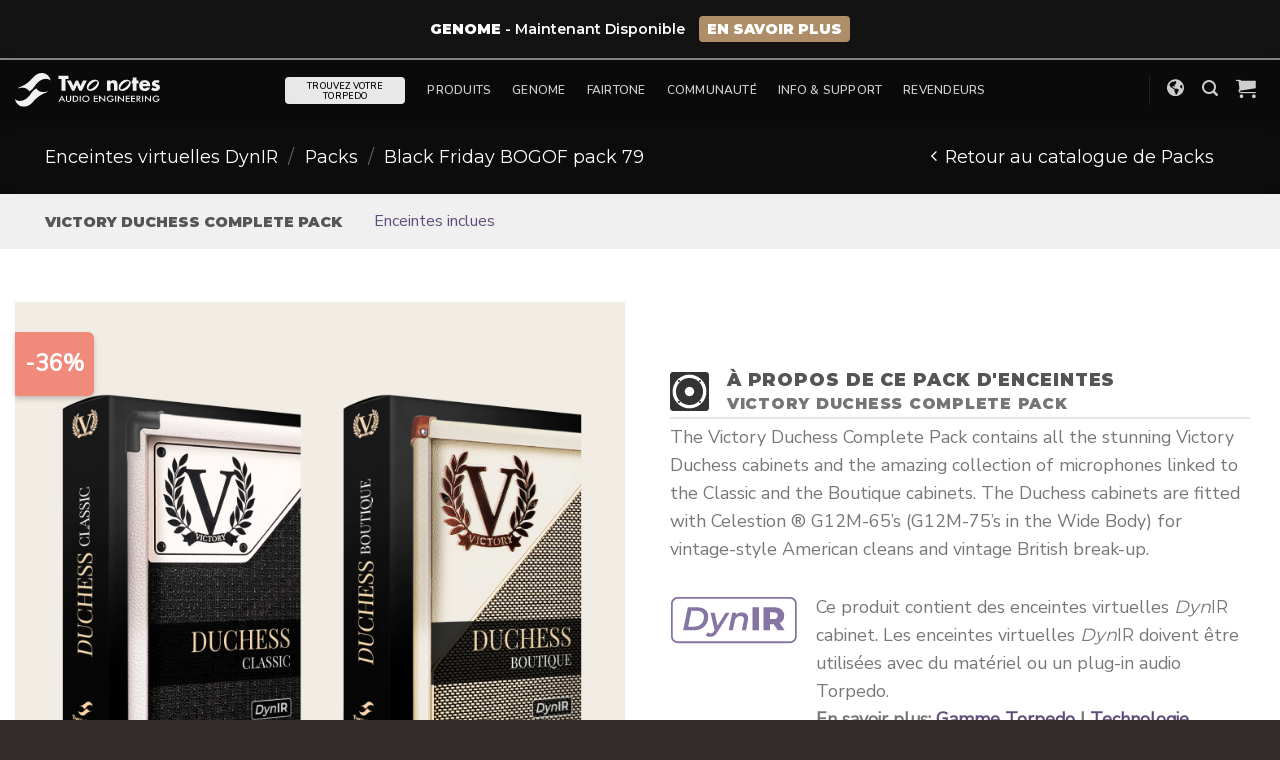

--- FILE ---
content_type: text/html; charset=UTF-8
request_url: https://www.two-notes.com/fr/product/victory-duchess-complete-pack/
body_size: 71643
content:
<!DOCTYPE html>
<html lang="fr-FR" class="loading-site no-js">
<head>
	<meta charset="UTF-8" />
	<link rel="profile" href="http://gmpg.org/xfn/11" />
	<link rel="pingback" href="https://www.two-notes.com/xmlrpc.php" />

	<script>(function(html){html.className = html.className.replace(/\bno-js\b/,'js')})(document.documentElement);</script>
<script>
					(function(){
						var zccmpurl = new URL(document.location.href);
						var cmp_id =  zccmpurl.search.split('zc_rid=')[1];
						if (cmp_id != undefined) {
							document.cookie = 'zc_rid=' + cmp_id + ';max-age=10800;path=/';
						}
					})();
				</script><meta name='robots' content='index, follow, max-image-preview:large, max-snippet:-1, max-video-preview:-1' />
<link rel="alternate" hreflang="en" href="https://www.two-notes.com/en/product/victory-duchess-complete-pack/" />
<link rel="alternate" hreflang="fr" href="https://www.two-notes.com/fr/produit/victory-duchess-complete-pack/" />
<link rel="alternate" hreflang="x-default" href="https://www.two-notes.com/en/product/victory-duchess-complete-pack/" />
<meta name="dlm-version" content="4.9.11"><meta name="viewport" content="width=device-width, initial-scale=1" />
	<!-- This site is optimized with the Yoast SEO plugin v22.1 - https://yoast.com/wordpress/plugins/seo/ -->
	<title>Victory Duchess Complete Pack - DynIR Bundle - Two notes</title>
	<meta name="description" content="Victory Duchess Complete Pack Dynamic Impulse Response Pack - DynIR Cab Sim Bundle for Torpedo" />
	<link rel="canonical" href="https://www.two-notes.com/en/product/victory-duchess-complete-pack/" />
	<meta property="og:locale" content="fr_FR" />
	<meta property="og:type" content="article" />
	<meta property="og:title" content="Victory Duchess Complete Pack - DynIR Bundle - Two notes" />
	<meta property="og:description" content="Victory Duchess Complete Pack Dynamic Impulse Response Pack - DynIR Cab Sim Bundle for Torpedo" />
	<meta property="og:url" content="https://www.two-notes.com/en/product/victory-duchess-complete-pack/" />
	<meta property="og:site_name" content="Two notes" />
	<meta property="article:publisher" content="https://www.facebook.com/twonotesaudioengineering" />
	<meta property="article:modified_time" content="2025-02-03T14:15:40+00:00" />
	<meta property="og:image" content="https://media.two-notes.com/wp-content/uploads/2020/09/victory_duchess_complete.jpg" />
	<meta property="og:image:width" content="1500" />
	<meta property="og:image:height" content="1310" />
	<meta property="og:image:type" content="image/jpeg" />
	<meta name="twitter:card" content="summary_large_image" />
	<meta name="twitter:site" content="@twonotesaudio" />
	<meta name="twitter:label1" content="Est. reading time" />
	<meta name="twitter:data1" content="2 minutes" />
	<script type="application/ld+json" class="yoast-schema-graph">{"@context":"https://schema.org","@graph":[{"@type":"WebPage","@id":"https://www.two-notes.com/en/product/victory-duchess-complete-pack/","url":"https://www.two-notes.com/en/product/victory-duchess-complete-pack/","name":"Victory Duchess Complete Pack - DynIR Bundle - Two notes","isPartOf":{"@id":"https://www.two-notes.com/en/#website"},"primaryImageOfPage":{"@id":"https://www.two-notes.com/en/product/victory-duchess-complete-pack/#primaryimage"},"image":{"@id":"https://www.two-notes.com/en/product/victory-duchess-complete-pack/#primaryimage"},"thumbnailUrl":"https://media.two-notes.com/wp-content/uploads/2020/09/victory_duchess_complete.jpg","datePublished":"2020-09-29T13:50:53+00:00","dateModified":"2025-02-03T14:15:40+00:00","description":"Victory Duchess Complete Pack Dynamic Impulse Response Pack - DynIR Cab Sim Bundle for Torpedo","breadcrumb":{"@id":"https://www.two-notes.com/en/product/victory-duchess-complete-pack/#breadcrumb"},"inLanguage":"fr-FR","potentialAction":[{"@type":"ReadAction","target":["https://www.two-notes.com/en/product/victory-duchess-complete-pack/"]}]},{"@type":"ImageObject","inLanguage":"fr-FR","@id":"https://www.two-notes.com/en/product/victory-duchess-complete-pack/#primaryimage","url":"https://media.two-notes.com/wp-content/uploads/2020/09/victory_duchess_complete.jpg","contentUrl":"https://media.two-notes.com/wp-content/uploads/2020/09/victory_duchess_complete.jpg","width":1500,"height":1310},{"@type":"BreadcrumbList","@id":"https://www.two-notes.com/en/product/victory-duchess-complete-pack/#breadcrumb","itemListElement":[{"@type":"ListItem","position":1,"name":"Home","item":"https://www.two-notes.com/fr/"},{"@type":"ListItem","position":2,"name":"Boutique","item":"https://www.two-notes.com/fr/boutique-2/"},{"@type":"ListItem","position":3,"name":"Victory Duchess Complete Pack"}]},{"@type":"WebSite","@id":"https://www.two-notes.com/en/#website","url":"https://www.two-notes.com/en/","name":"Two notes","description":"The online presence of Two notes Audio Engineering","publisher":{"@id":"https://www.two-notes.com/en/#organization"},"potentialAction":[{"@type":"SearchAction","target":{"@type":"EntryPoint","urlTemplate":"https://www.two-notes.com/en/?s={search_term_string}"},"query-input":"required name=search_term_string"}],"inLanguage":"fr-FR"},{"@type":"Organization","@id":"https://www.two-notes.com/en/#organization","name":"Two notes Audio Engineering","url":"https://www.two-notes.com/en/","logo":{"@type":"ImageObject","inLanguage":"fr-FR","@id":"https://www.two-notes.com/en/#/schema/logo/image/","url":"https://media.two-notes.com/wp-content/uploads/revslider/torpedo_family/torpedo_series_main.jpg","contentUrl":"https://media.two-notes.com/wp-content/uploads/revslider/torpedo_family/torpedo_series_main.jpg","width":2560,"height":1200,"caption":"Two notes Audio Engineering"},"image":{"@id":"https://www.two-notes.com/en/#/schema/logo/image/"},"sameAs":["https://www.facebook.com/twonotesaudioengineering","https://twitter.com/twonotesaudio","https://www.instagram.com/twonotesaudio/","https://www.linkedin.com/company/orosys/","https://www.youtube.com/twonotestv","https://fr.wikipedia.org/wiki/Two_notes_Audio_Engineering"]}]}</script>
	<!-- / Yoast SEO plugin. -->


<link rel='dns-prefetch' href='//use.fontawesome.com' />
<link rel='prefetch' href='https://www.two-notes.com/wp-content/themes/flatsome/assets/js/flatsome.js?ver=be4456ec53c49e21f6f3' />
<link rel='prefetch' href='https://www.two-notes.com/wp-content/themes/flatsome/assets/js/chunk.slider.js?ver=3.18.4' />
<link rel='prefetch' href='https://www.two-notes.com/wp-content/themes/flatsome/assets/js/chunk.popups.js?ver=3.18.4' />
<link rel='prefetch' href='https://www.two-notes.com/wp-content/themes/flatsome/assets/js/chunk.tooltips.js?ver=3.18.4' />
<link rel='prefetch' href='https://www.two-notes.com/wp-content/themes/flatsome/assets/js/woocommerce.js?ver=49415fe6a9266f32f1f2' />
<link rel="alternate" type="application/rss+xml" title="Two notes &raquo; Flux" href="https://www.two-notes.com/fr/feed/" />
<link rel="alternate" type="application/rss+xml" title="Two notes &raquo; Flux des commentaires" href="https://www.two-notes.com/fr/comments/feed/" />
<link rel="alternate" type="application/rss+xml" title="Two notes &raquo; Victory Duchess Complete Pack Flux des commentaires" href="https://www.two-notes.com/fr/product/victory-duchess-complete-pack/feed/" />
<link rel='stylesheet' id='wpml-blocks-css' href='https://media.two-notes.com/wp-content/plugins/sitepress-multilingual-cms/dist/css/blocks/styles.css?ver=4.6.9' type='text/css' media='all' />
<link rel='stylesheet' id='ttt-pnwc-css' href='https://media.two-notes.com/wp-content/plugins/popup-notices-for-woocommerce/assets/css/pnwc-frontend.min.css?ver=250818-93626' type='text/css' media='all' />
<link rel='stylesheet' id='photoswipe-css' href='https://media.two-notes.com/wp-content/plugins/woocommerce/assets/css/photoswipe/photoswipe.min.css?ver=8.6.1' type='text/css' media='all' />
<link rel='stylesheet' id='photoswipe-default-skin-css' href='https://media.two-notes.com/wp-content/plugins/woocommerce/assets/css/photoswipe/default-skin/default-skin.min.css?ver=8.6.1' type='text/css' media='all' />
<style id='woocommerce-inline-inline-css' type='text/css'>
.woocommerce form .form-row .required { visibility: visible; }
</style>
<link rel='stylesheet' id='wt-smart-coupon-for-woo-css' href='https://media.two-notes.com/wp-content/plugins/wt-smart-coupons-for-woocommerce/public/css/wt-smart-coupon-public.css?ver=1.6.1' type='text/css' media='all' />
<link rel='stylesheet' id='wpml-legacy-dropdown-0-css' href='https://media.two-notes.com/wp-content/plugins/sitepress-multilingual-cms/templates/language-switchers/legacy-dropdown/style.min.css?ver=1' type='text/css' media='all' />
<link rel='stylesheet' id='font-awesome-official-css' href='https://use.fontawesome.com/releases/v5.15.1/css/all.css' type='text/css' media='all' integrity="sha384-vp86vTRFVJgpjF9jiIGPEEqYqlDwgyBgEF109VFjmqGmIY/Y4HV4d3Gp2irVfcrp" crossorigin="anonymous" />
<link rel='stylesheet' id='flatsome-main-css' href='https://media.two-notes.com/wp-content/themes/flatsome/assets/css/flatsome.css?ver=3.18.4' type='text/css' media='all' />
<style id='flatsome-main-inline-css' type='text/css'>
@font-face {
				font-family: "fl-icons";
				font-display: block;
				src: url(https://www.two-notes.com/wp-content/themes/flatsome/assets/css/icons/fl-icons.eot?v=3.18.4);
				src:
					url(https://www.two-notes.com/wp-content/themes/flatsome/assets/css/icons/fl-icons.eot#iefix?v=3.18.4) format("embedded-opentype"),
					url(https://www.two-notes.com/wp-content/themes/flatsome/assets/css/icons/fl-icons.woff2?v=3.18.4) format("woff2"),
					url(https://www.two-notes.com/wp-content/themes/flatsome/assets/css/icons/fl-icons.ttf?v=3.18.4) format("truetype"),
					url(https://www.two-notes.com/wp-content/themes/flatsome/assets/css/icons/fl-icons.woff?v=3.18.4) format("woff"),
					url(https://www.two-notes.com/wp-content/themes/flatsome/assets/css/icons/fl-icons.svg?v=3.18.4#fl-icons) format("svg");
			}
</style>
<link rel='stylesheet' id='flatsome-shop-css' href='https://media.two-notes.com/wp-content/themes/flatsome/assets/css/flatsome-shop.css?ver=3.18.4' type='text/css' media='all' />
<link rel='stylesheet' id='font-awesome-official-v4shim-css' href='https://use.fontawesome.com/releases/v5.15.1/css/v4-shims.css' type='text/css' media='all' integrity="sha384-WCuYjm/u5NsK4s/NfnJeHuMj6zzN2HFyjhBu/SnZJj7eZ6+ds4zqIM3wYgL59Clf" crossorigin="anonymous" />
<style id='font-awesome-official-v4shim-inline-css' type='text/css'>
@font-face {
font-family: "FontAwesome";
font-display: block;
src: url("https://use.fontawesome.com/releases/v5.15.1/webfonts/fa-brands-400.eot"),
		url("https://use.fontawesome.com/releases/v5.15.1/webfonts/fa-brands-400.eot?#iefix") format("embedded-opentype"),
		url("https://use.fontawesome.com/releases/v5.15.1/webfonts/fa-brands-400.woff2") format("woff2"),
		url("https://use.fontawesome.com/releases/v5.15.1/webfonts/fa-brands-400.woff") format("woff"),
		url("https://use.fontawesome.com/releases/v5.15.1/webfonts/fa-brands-400.ttf") format("truetype"),
		url("https://use.fontawesome.com/releases/v5.15.1/webfonts/fa-brands-400.svg#fontawesome") format("svg");
}

@font-face {
font-family: "FontAwesome";
font-display: block;
src: url("https://use.fontawesome.com/releases/v5.15.1/webfonts/fa-solid-900.eot"),
		url("https://use.fontawesome.com/releases/v5.15.1/webfonts/fa-solid-900.eot?#iefix") format("embedded-opentype"),
		url("https://use.fontawesome.com/releases/v5.15.1/webfonts/fa-solid-900.woff2") format("woff2"),
		url("https://use.fontawesome.com/releases/v5.15.1/webfonts/fa-solid-900.woff") format("woff"),
		url("https://use.fontawesome.com/releases/v5.15.1/webfonts/fa-solid-900.ttf") format("truetype"),
		url("https://use.fontawesome.com/releases/v5.15.1/webfonts/fa-solid-900.svg#fontawesome") format("svg");
}

@font-face {
font-family: "FontAwesome";
font-display: block;
src: url("https://use.fontawesome.com/releases/v5.15.1/webfonts/fa-regular-400.eot"),
		url("https://use.fontawesome.com/releases/v5.15.1/webfonts/fa-regular-400.eot?#iefix") format("embedded-opentype"),
		url("https://use.fontawesome.com/releases/v5.15.1/webfonts/fa-regular-400.woff2") format("woff2"),
		url("https://use.fontawesome.com/releases/v5.15.1/webfonts/fa-regular-400.woff") format("woff"),
		url("https://use.fontawesome.com/releases/v5.15.1/webfonts/fa-regular-400.ttf") format("truetype"),
		url("https://use.fontawesome.com/releases/v5.15.1/webfonts/fa-regular-400.svg#fontawesome") format("svg");
unicode-range: U+F004-F005,U+F007,U+F017,U+F022,U+F024,U+F02E,U+F03E,U+F044,U+F057-F059,U+F06E,U+F070,U+F075,U+F07B-F07C,U+F080,U+F086,U+F089,U+F094,U+F09D,U+F0A0,U+F0A4-F0A7,U+F0C5,U+F0C7-F0C8,U+F0E0,U+F0EB,U+F0F3,U+F0F8,U+F0FE,U+F111,U+F118-F11A,U+F11C,U+F133,U+F144,U+F146,U+F14A,U+F14D-F14E,U+F150-F152,U+F15B-F15C,U+F164-F165,U+F185-F186,U+F191-F192,U+F1AD,U+F1C1-F1C9,U+F1CD,U+F1D8,U+F1E3,U+F1EA,U+F1F6,U+F1F9,U+F20A,U+F247-F249,U+F24D,U+F254-F25B,U+F25D,U+F267,U+F271-F274,U+F279,U+F28B,U+F28D,U+F2B5-F2B6,U+F2B9,U+F2BB,U+F2BD,U+F2C1-F2C2,U+F2D0,U+F2D2,U+F2DC,U+F2ED,U+F328,U+F358-F35B,U+F3A5,U+F3D1,U+F410,U+F4AD;
}
</style>
<script type="text/javascript" id="jquery-core-js-extra">
/* <![CDATA[ */
var xlwcty = {"ajax_url":"https:\/\/www.two-notes.com\/wp-admin\/admin-ajax.php","version":"1.17.1","wc_version":"8.6.1","l":"Valid"};
/* ]]> */
</script>
<script type="text/javascript" src="https://media.two-notes.com/wp-includes/js/jquery/jquery.min.js?ver=3.7.1" id="jquery-core-js"></script>
<script type="text/javascript" src="https://media.two-notes.com/wp-content/plugins/woocommerce/assets/js/jquery-blockui/jquery.blockUI.min.js?ver=2.7.0-wc.8.6.1" id="jquery-blockui-js" data-wp-strategy="defer"></script>
<script type="text/javascript" id="wc-add-to-cart-js-extra">
/* <![CDATA[ */
var wc_add_to_cart_params = {"ajax_url":"\/wp-admin\/admin-ajax.php?lang=fr","wc_ajax_url":"\/fr\/?wc-ajax=%%endpoint%%","i18n_view_cart":"Voir le panier","cart_url":"https:\/\/www.two-notes.com\/fr\/mon-panier\/","is_cart":"","cart_redirect_after_add":"no"};
/* ]]> */
</script>
<script type="text/javascript" src="https://media.two-notes.com/wp-content/plugins/woocommerce/assets/js/frontend/add-to-cart.min.js?ver=8.6.1" id="wc-add-to-cart-js" defer="defer" data-wp-strategy="defer"></script>
<script type="text/javascript" src="https://media.two-notes.com/wp-content/plugins/woocommerce/assets/js/photoswipe/photoswipe.min.js?ver=4.1.1-wc.8.6.1" id="photoswipe-js" defer="defer" data-wp-strategy="defer"></script>
<script type="text/javascript" src="https://media.two-notes.com/wp-content/plugins/woocommerce/assets/js/photoswipe/photoswipe-ui-default.min.js?ver=4.1.1-wc.8.6.1" id="photoswipe-ui-default-js" defer="defer" data-wp-strategy="defer"></script>
<script type="text/javascript" id="wc-single-product-js-extra">
/* <![CDATA[ */
var wc_single_product_params = {"i18n_required_rating_text":"Veuillez s\u00e9lectionner une note","review_rating_required":"yes","flexslider":{"rtl":false,"animation":"slide","smoothHeight":true,"directionNav":false,"controlNav":"thumbnails","slideshow":false,"animationSpeed":500,"animationLoop":false,"allowOneSlide":false},"zoom_enabled":"","zoom_options":[],"photoswipe_enabled":"1","photoswipe_options":{"shareEl":false,"closeOnScroll":false,"history":false,"hideAnimationDuration":0,"showAnimationDuration":0},"flexslider_enabled":""};
/* ]]> */
</script>
<script type="text/javascript" src="https://media.two-notes.com/wp-content/plugins/woocommerce/assets/js/frontend/single-product.min.js?ver=8.6.1" id="wc-single-product-js" defer="defer" data-wp-strategy="defer"></script>
<script type="text/javascript" src="https://media.two-notes.com/wp-content/plugins/woocommerce/assets/js/js-cookie/js.cookie.min.js?ver=2.1.4-wc.8.6.1" id="js-cookie-js" data-wp-strategy="defer"></script>
<script type="text/javascript" id="wt-smart-coupon-for-woo-js-extra">
/* <![CDATA[ */
var WTSmartCouponOBJ = {"ajaxurl":"https:\/\/www.two-notes.com\/wp-admin\/admin-ajax.php","wc_ajax_url":"https:\/\/www.two-notes.com\/fr\/?wc-ajax=","nonces":{"public":"255dba1fcb","apply_coupon":"9e06821c19"},"labels":{"please_wait":"Veuillez patienter...","choose_variation":"Veuillez saisir votre email","error":"Erreur !!!"},"shipping_method":[],"payment_method":"","is_cart":""};
/* ]]> */
</script>
<script type="text/javascript" src="https://media.two-notes.com/wp-content/plugins/wt-smart-coupons-for-woocommerce/public/js/wt-smart-coupon-public.js?ver=1.6.1" id="wt-smart-coupon-for-woo-js"></script>
<script type="text/javascript" src="https://media.two-notes.com/wp-content/plugins/sitepress-multilingual-cms/templates/language-switchers/legacy-dropdown/script.min.js?ver=1" id="wpml-legacy-dropdown-0-js"></script>
<script type="text/javascript" src="https://media.two-notes.com/wp-content/themes/two-notes-flatsome-child/resources/js/search-specific-filters.js?ver=1.0" id="tn-search-specific-filter-js"></script>
<link rel="https://api.w.org/" href="https://www.two-notes.com/fr/wp-json/" /><link rel="alternate" type="application/json" href="https://www.two-notes.com/fr/wp-json/wp/v2/product/2612" /><link rel="EditURI" type="application/rsd+xml" title="RSD" href="https://www.two-notes.com/xmlrpc.php?rsd" />

<link rel='shortlink' href='https://www.two-notes.com/fr/?p=2612' />
<link rel="alternate" type="application/json+oembed" href="https://www.two-notes.com/fr/wp-json/oembed/1.0/embed?url=https%3A%2F%2Fwww.two-notes.com%2Ffr%2Fproduct%2Fvictory-duchess-complete-pack%2F" />
<link rel="alternate" type="text/xml+oembed" href="https://www.two-notes.com/fr/wp-json/oembed/1.0/embed?url=https%3A%2F%2Fwww.two-notes.com%2Ffr%2Fproduct%2Fvictory-duchess-complete-pack%2F&#038;format=xml" />
<meta name="generator" content="WPML ver:4.6.9 stt:1,4;" />
<style id="mystickymenu" type="text/css">#mysticky-nav { width:100%; position: static; }#mysticky-nav.wrapfixed { position:fixed; left: 0px; margin-top:0px;  z-index: 5000; -webkit-transition: 0.3s; -moz-transition: 0.3s; -o-transition: 0.3s; transition: 0.3s; -ms-filter:"progid:DXImageTransform.Microsoft.Alpha(Opacity=100)"; filter: alpha(opacity=100); opacity:1; background-color: #f7f5e7;}#mysticky-nav.wrapfixed .myfixed{ background-color: #f7f5e7; position: relative;top: auto;left: auto;right: auto;}#mysticky-nav .myfixed { margin:0 auto; float:none; border:0px; background:none; max-width:100%; }</style>			<style type="text/css">
																															</style>
			<style>.bg{opacity: 0; transition: opacity 1s; -webkit-transition: opacity 1s;} .bg-loaded{opacity: 1;}</style><link rel='preload' href='/wp-content/themes/flatsome/assets/css/icons/fl-icons.woff2' as='font' type='font/woff2' crossorigin='anonymous'>
<!-- Global site tag (gtag.js) - Google Analytics -->
<script async src="https://www.googletagmanager.com/gtag/js?id=UA-123592698-2"></script>
<script>
function trackGA() {
    window.dataLayer = window.dataLayer || [];
    function gtag(){dataLayer.push(arguments);}
    gtag('js', new Date());
    gtag('config', 'UA-123592698-2');
}
</script>
<!-- Facebook Pixel Code -->
<script>
function trackFB() {
    !function(f,b,e,v,n,t,s)
    {if(f.fbq)return;n=f.fbq=function(){n.callMethod?
    n.callMethod.apply(n,arguments):n.queue.push(arguments)};
    if(!f._fbq)f._fbq=n;n.push=n;n.loaded=!0;n.version='2.0';
    n.queue=[];t=b.createElement(e);t.async=!0;
    t.src=v;s=b.getElementsByTagName(e)[0];
    s.parentNode.insertBefore(t,s)}(window, document,'script',
    'https://connect.facebook.net/en_US/fbevents.js');
    fbq('init', '599131903989703');
    fbq('track', 'PageView');
}
</script>
<noscript><img height="1" width="1" style="display:none"
src="https://www.facebook.com/tr?id=599131903989703&ev=PageView&noscript=1"
/></noscript>
<!-- End Facebook Pixel Code -->
<meta name="facebook-domain-verification" content="vlgl2vd7w63a6y5je697pzm3q31zfu" />

<script>
function setTracking() {
  if (document.cookie.indexOf("cookiesettings_status=allow") !== -1) {
    trackGA();
    trackFB();
  }
}
setTracking();
</script>	<noscript><style>.woocommerce-product-gallery{ opacity: 1 !important; }</style></noscript>
				<script  type="text/javascript">
				!function(f,b,e,v,n,t,s){if(f.fbq)return;n=f.fbq=function(){n.callMethod?
					n.callMethod.apply(n,arguments):n.queue.push(arguments)};if(!f._fbq)f._fbq=n;
					n.push=n;n.loaded=!0;n.version='2.0';n.queue=[];t=b.createElement(e);t.async=!0;
					t.src=v;s=b.getElementsByTagName(e)[0];s.parentNode.insertBefore(t,s)}(window,
					document,'script','https://connect.facebook.net/en_US/fbevents.js');
			</script>
			<!-- WooCommerce Facebook Integration Begin -->
			<script  type="text/javascript">

				fbq('init', '1996647577229682', {}, {
    "agent": "woocommerce-8.6.1-3.1.10"
});

				fbq( 'track', 'PageView', {
    "source": "woocommerce",
    "version": "8.6.1",
    "pluginVersion": "3.1.10"
} );

				document.addEventListener( 'DOMContentLoaded', function() {
					jQuery && jQuery( function( $ ) {
						// Insert placeholder for events injected when a product is added to the cart through AJAX.
						$( document.body ).append( '<div class=\"wc-facebook-pixel-event-placeholder\"></div>' );
					} );
				}, false );

			</script>
			<!-- WooCommerce Facebook Integration End -->
			<meta name="generator" content="Powered by Slider Revolution 6.6.20 - responsive, Mobile-Friendly Slider Plugin for WordPress with comfortable drag and drop interface." />
<link rel="icon" href="https://media.two-notes.com/wp-content/uploads/2021/02/cropped-two_notes_favicon-32x32.png" sizes="32x32" />
<link rel="icon" href="https://media.two-notes.com/wp-content/uploads/2021/02/cropped-two_notes_favicon-192x192.png" sizes="192x192" />
<link rel="apple-touch-icon" href="https://media.two-notes.com/wp-content/uploads/2021/02/cropped-two_notes_favicon-180x180.png" />
<meta name="msapplication-TileImage" content="https://media.two-notes.com/wp-content/uploads/2021/02/cropped-two_notes_favicon-270x270.png" />
<script>function setREVStartSize(e){
			//window.requestAnimationFrame(function() {
				window.RSIW = window.RSIW===undefined ? window.innerWidth : window.RSIW;
				window.RSIH = window.RSIH===undefined ? window.innerHeight : window.RSIH;
				try {
					var pw = document.getElementById(e.c).parentNode.offsetWidth,
						newh;
					pw = pw===0 || isNaN(pw) || (e.l=="fullwidth" || e.layout=="fullwidth") ? window.RSIW : pw;
					e.tabw = e.tabw===undefined ? 0 : parseInt(e.tabw);
					e.thumbw = e.thumbw===undefined ? 0 : parseInt(e.thumbw);
					e.tabh = e.tabh===undefined ? 0 : parseInt(e.tabh);
					e.thumbh = e.thumbh===undefined ? 0 : parseInt(e.thumbh);
					e.tabhide = e.tabhide===undefined ? 0 : parseInt(e.tabhide);
					e.thumbhide = e.thumbhide===undefined ? 0 : parseInt(e.thumbhide);
					e.mh = e.mh===undefined || e.mh=="" || e.mh==="auto" ? 0 : parseInt(e.mh,0);
					if(e.layout==="fullscreen" || e.l==="fullscreen")
						newh = Math.max(e.mh,window.RSIH);
					else{
						e.gw = Array.isArray(e.gw) ? e.gw : [e.gw];
						for (var i in e.rl) if (e.gw[i]===undefined || e.gw[i]===0) e.gw[i] = e.gw[i-1];
						e.gh = e.el===undefined || e.el==="" || (Array.isArray(e.el) && e.el.length==0)? e.gh : e.el;
						e.gh = Array.isArray(e.gh) ? e.gh : [e.gh];
						for (var i in e.rl) if (e.gh[i]===undefined || e.gh[i]===0) e.gh[i] = e.gh[i-1];
											
						var nl = new Array(e.rl.length),
							ix = 0,
							sl;
						e.tabw = e.tabhide>=pw ? 0 : e.tabw;
						e.thumbw = e.thumbhide>=pw ? 0 : e.thumbw;
						e.tabh = e.tabhide>=pw ? 0 : e.tabh;
						e.thumbh = e.thumbhide>=pw ? 0 : e.thumbh;
						for (var i in e.rl) nl[i] = e.rl[i]<window.RSIW ? 0 : e.rl[i];
						sl = nl[0];
						for (var i in nl) if (sl>nl[i] && nl[i]>0) { sl = nl[i]; ix=i;}
						var m = pw>(e.gw[ix]+e.tabw+e.thumbw) ? 1 : (pw-(e.tabw+e.thumbw)) / (e.gw[ix]);
						newh =  (e.gh[ix] * m) + (e.tabh + e.thumbh);
					}
					var el = document.getElementById(e.c);
					if (el!==null && el) el.style.height = newh+"px";
					el = document.getElementById(e.c+"_wrapper");
					if (el!==null && el) {
						el.style.height = newh+"px";
						el.style.display = "block";
					}
				} catch(e){
					console.log("Failure at Presize of Slider:" + e)
				}
			//});
		  };</script>
<style id="custom-css" type="text/css">:root {--primary-color: #8675a3;--fs-color-primary: #8675a3;--fs-color-secondary: #ebaf47;--fs-color-success: #7a9c59;--fs-color-alert: #b20000;--fs-experimental-link-color: #5e4d79;--fs-experimental-link-color-hover: #111;}.tooltipster-base {--tooltip-color: #fff;--tooltip-bg-color: #000;}.off-canvas-right .mfp-content, .off-canvas-left .mfp-content {--drawer-width: 300px;}.off-canvas .mfp-content.off-canvas-cart {--drawer-width: 360px;}html{background-color:#312b2a!important;}.container-width, .full-width .ubermenu-nav, .container, .row{max-width: 1830px}.row.row-collapse{max-width: 1800px}.row.row-small{max-width: 1822.5px}.row.row-large{max-width: 1860px}body.framed, body.framed header, body.framed .header-wrapper, body.boxed, body.boxed header, body.boxed .header-wrapper, body.boxed .is-sticky-section{ max-width: 1860px}.sticky-add-to-cart--active, #wrapper,#main,#main.dark{background-color: #ffffff}.flatsome-cookies {background-color: #212121}.header-main{height: 60px}#logo img{max-height: 60px}#logo{width:145px;}.header-bottom{min-height: 10px}.header-top{min-height: 30px}.transparent .header-main{height: 56px}.transparent #logo img{max-height: 56px}.has-transparent + .page-title:first-of-type,.has-transparent + #main > .page-title,.has-transparent + #main > div > .page-title,.has-transparent + #main .page-header-wrapper:first-of-type .page-title{padding-top: 56px;}.header.show-on-scroll,.stuck .header-main{height:60px!important}.stuck #logo img{max-height: 60px!important}.search-form{ width: 24%;}.header-bg-color {background-color: #0a0a0a}.header-bottom {background-color: #0a0a0a}.header-main .nav > li > a{line-height: 60px }.stuck .header-main .nav > li > a{line-height: 60px }@media (max-width: 549px) {.header-main{height: 59px}#logo img{max-height: 59px}}.main-menu-overlay{background-color: rgba(45,45,45,0.84)}.nav-dropdown{font-size:100%}.nav-dropdown-has-arrow li.has-dropdown:after{border-bottom-color: #ffffff;}.nav .nav-dropdown{background-color: #ffffff}.blog-wrapper{background-color: #fcfcfc;}body{font-size: 111%;}@media screen and (max-width: 549px){body{font-size: 85%;}}body{font-family: "Nunito Sans", sans-serif;}body {font-weight: 400;font-style: normal;}.nav > li > a {font-family: Nunito, sans-serif;}.mobile-sidebar-levels-2 .nav > li > ul > li > a {font-family: Nunito, sans-serif;}.nav > li > a,.mobile-sidebar-levels-2 .nav > li > ul > li > a {font-weight: 600;font-style: normal;}h1,h2,h3,h4,h5,h6,.heading-font, .off-canvas-center .nav-sidebar.nav-vertical > li > a{font-family: Montserrat, sans-serif;}h1,h2,h3,h4,h5,h6,.heading-font,.banner h1,.banner h2 {font-weight: 900;font-style: normal;}.alt-font{font-family: Oswald, sans-serif;}.alt-font {font-weight: 300!important;font-style: normal!important;}.header:not(.transparent) .header-bottom-nav.nav > li > a{color: #dbdbdb;}.header:not(.transparent) .header-bottom-nav.nav > li > a:hover,.header:not(.transparent) .header-bottom-nav.nav > li.active > a,.header:not(.transparent) .header-bottom-nav.nav > li.current > a,.header:not(.transparent) .header-bottom-nav.nav > li > a.active,.header:not(.transparent) .header-bottom-nav.nav > li > a.current{color: #ffffff;}.header-bottom-nav.nav-line-bottom > li > a:before,.header-bottom-nav.nav-line-grow > li > a:before,.header-bottom-nav.nav-line > li > a:before,.header-bottom-nav.nav-box > li > a:hover,.header-bottom-nav.nav-box > li.active > a,.header-bottom-nav.nav-pills > li > a:hover,.header-bottom-nav.nav-pills > li.active > a{color:#FFF!important;background-color: #ffffff;}.shop-page-title.featured-title .title-overlay{background-color: rgba(0,0,0,0.48);}.current .breadcrumb-step, [data-icon-label]:after, .button#place_order,.button.checkout,.checkout-button,.single_add_to_cart_button.button, .sticky-add-to-cart-select-options-button{background-color: #8675a3!important }.has-equal-box-heights .box-image {padding-top: 88%;}.badge-inner.on-sale{background-color: #ee4934}.badge-inner.new-bubble{background-color: #aae480}.star-rating span:before,.star-rating:before, .woocommerce-page .star-rating:before, .stars a:hover:after, .stars a.active:after{color: #e2ae54}.price del, .product_list_widget del, del .woocommerce-Price-amount { color: #f61717; }ins .woocommerce-Price-amount { color: #494949; }.shop-page-title.featured-title .title-bg{background-image: url(https://www.two-notes.com/wp-content/uploads/2021/05/category_dynirshop.jpg);}input[type='submit'], input[type="button"], button:not(.icon), .button:not(.icon){border-radius: 6px!important}.shop-page-title.featured-title .title-bg{ background-image: url(https://media.two-notes.com/wp-content/uploads/2020/09/victory_duchess_complete.jpg)!important;}@media screen and (min-width: 550px){.products .box-vertical .box-image{min-width: 320px!important;width: 320px!important;}}.footer-2{background-color: rgba(0,0,0,0.37)}button[name='update_cart'] { display: none; }.nav-vertical-fly-out > li + li {border-top-width: 1px; border-top-style: solid;}/* Custom CSS */.product_cat-official-brand-dynirs>.col-inner:before , .product_cat-official-brand-cabinet-collections>.col-inner:before {width:60px;background: #8373A288 url("https://media.two-notes.com/wp-content/uploads/2025/01/fairtone_logo.png") 14px 5px no-repeat;background-size: 32px;box-shadow: 0px 3px 5px #0003;top:30px;right:0px;border-radius: 6px 0px 0px 6px;height: 44px;content: "";display: block;position: absolute;z-index:10}.product .status-publish .col-inner{background-color:#F1F1F1;}.product .box-image{border-radius:8px!important;}.always_on_offer{display:none!important;}.woocommerce-store-notice__dismiss-link{display:none;}.demo_store{background-color:#131313!important;border-bottom:2px solid #888;padding:16px;font-family:Montserrat;font-weight:600;font-size:80%}.storenotice_button{display:inline-block; background-color:#AD8E69;font-weight:700!important; color:#FFFFFF;padding:2px 8px; border-radius:4px;transition:.15s;margin-left:10px;}.storenotice_button:hover{background-color:white;color:#FFFFFF;}.accordion_features{background-color:white;font-size:200%;}.accordion_features .accordion-title.active{background-color:#FFF;}ul li.bullet-checkmark:before, ul li.bullet-arrow:before, ul li.bullet-star:before{color:#AAA!important;}.rounded-image{border-radius:6px;overflow:hidden;}.category-choice{box-shadow: 0 0 40px #0002;border-radius:6px;overflow:hidden;background-color:#FFF;}.error-404-container{border-radius:6px;overflow:hidden;box-shadow: 0 0 40px #0002;width:96%;}.page-id-76006 .tn_main_banner{box-shadow:unset;}.product-timeline-container{background: rgb(249,249,249);background: linear-gradient(0deg, rgba(249,249,249,1) 70%, rgba(134,117,163,0.05) 100%);}.label-new.menu-item > a:after{content:"Nouveau";}.label-hot.menu-item > a:after{content:"Populaire";}.label-sale.menu-item > a:after{content:"En action";}.label-popular.menu-item > a:after{content:"Populaire";}</style>		<style type="text/css" id="wp-custom-css">
			a.button.secondary{
color:#151515!important;
}

#mysticky-nav.wrapfixed{
	left:auto!important;
	max-width:1860px!important;
}
.header-wrapper {
	background-color: #0a0a0a;
}

.extCompNgContentAsync {
	visibility: hidden;
}

/*genome incentive*/
.genome-add-dynir-save {
	background-color:#8675a311;
	filter:hue-rotate(130deg) saturate(3.5);
	padding: 16px 35px 16px 35px;
	border-radius:6px;
	width:fit-content;
	margin-left:auto;
	margin-right:auto;
	margin-top:-20px;
	font-family:Montserrat;
	font-weight:600;
	font-size:80%;
	text-align: center;
}
.genome-add-dynir-save p, .genome-add-dynir-save h3 {
	color:#8675a3;
}

/*tonevault*/
.tntv_greyedout{
		filter: saturate(0);
    color: #999;
		opacity: 0.7;
	pointer-events:none;
}
.tntv_visible{
	display:block;
}
.tntv_hidden{
	display:none;
}

/* ANIMATIONS */
@keyframes pulseWait {
  from {
   filter: saturate(1) brightness(100%) contrast(100%);
   border-color:transparent;
  }
  to {
  filter: saturate(.2) brightness(180%) contrast(90%);
  border-color:transparent;
  }
}

.pulsewaitingbutton{  
animation-duration: 1s;
animation-name: pulseWait!important;
animation-iteration-count: infinite;
animation-direction: alternate;
pointer-events:none;
}

/* END ANIMATIONS */

.nav-slide{
	padding-top:30px;
}
.badge-inner.new-bubble {
    background-color: #4560cc77!important;
  }
.badge-inner.on-sale {
    background-color: #ee493499!important;
}
.badge-inner{
	  padding: 0 10px;
    box-shadow: 0px 3px 5px #0003;
		opacity:1;
		/*backdrop-filter:blur(14px);*/
	border-radius: 0 6px 6px 0;
}
/*Torpedo Series Page*/
.torpedo-series-tab li.tab a{
	border-radius:6px 6px 0 0;
		margin: 0px 5px -0px 5px;
}
.torpedo-series-section{
	box-shadow:inset 0 62px 62px -62px #0003;
}
.torpedo-series-tab li.tab.active a{
	border: 1px solid #DDD;
	border-bottom:0px;
	border:0px;
	color:#8675a3;
	font-weight:bold;
}

@media screen and (max-width: 800px){
	.torpedo-series-tab li.tab{font-size:60%;}
}
.torpedo-series-tab .tab-panels{
	border-radius:6px;
		box-shadow:0 0 32px #0001;
	border:0px;
}
.tn_category_is_visible>div{
	transform:translateY(-1px);
}
.tn-filtering-overlay{
	z-index:10000;width:100%; height:100vh; background-color:#333e; position:fixed; left:0; top:0;
animation: spinnerbg 0.3s cubic-bezier(0.25, 0.1, 0.25, 1.0) ;

}
/*END Torpedo Series Page*/



@keyframes spinnerfilter {
	0% {margin-left:-130px;opacity:0;transform:rotate(0deg);}
	50%{opacity:1;}
  100% {margin-left:100px;opacity:0;transform:rotate(180deg);}
}
@keyframes spinnerbg {
	from {opacity:0;}
	to {opacity:1;}
}
.tn-filtering-overlay:before{
	content:url('https://media.two-notes.com/wp-content/uploads/2021/05/cabinet_fff.svg');
	position:fixed;
	left:50%;
	top:calc(45vh - 3em);
	width:4em;
	height:4em;
	margin-left:-2em;
	animation: spinnerfilter 2.5s cubic-bezier(0.25, 0.1, .01, 1.0)  infinite;
	transform-origin: 1em 1em;
}
.tn-filtering-overlay:after{
		position:fixed;
	width:80%;
	left:10%;
	text-align:center;
	top:52vh;
	font-size:2em;
	color:#aaa;
	line-height:1;
}
.tn-filtering-overlay:lang(en-US):after{
		content:'Searching DynIR, products and articles';
}
.tn-filtering-overlay:lang(fr-FR):after{
		content:"Recherche de DynIR, produits et pages";
}
.hidden-important{
	display:none!important;
}
.visible-important{
	display:inherit!important;
}

/*FILTER SIDEBAR*/
.off-canvas-left.mfp-ready .mfp-content{
	padding-top:60px;
}
.select2-container--default .select2-results>.select2-results__options {
    max-height: 45vh!important;
}

li.select2-results__option{
font-size:14px!important;
margin-bottom:0!important;
}

.select2-container--default .select2-results__option--highlighted[aria-selected], .select2-container--default .select2-results__option--highlighted[data-selected] {
background-color:#8675a3;
}
.select2-container .select2-selection--single .select2-selection__rendered{
font-size:14px!important;}
.select2-container--open .select2-dropdown {
    top: 4px;
}
.quickfilter{
	    display: flex;
    justify-content: space-between;
    align-items: center;
	    border-bottom: 1px solid #DDD;
	font-size:75%;
	line-height:2;
}
.custom-html-widget div:last-child{
    border-bottom:0px solid red!important;
}
/*END FILTER SIDEBAR*/

/*CUSTOM PACK MESSAGE*/
.tn-cart-info p:before{
    content:url('https://media.two-notes.com/wp-content/uploads/2021/02/icon_custompack_mini_purple.svg');
   display:inline-block;
   position:absolute;
    width:100px;
    margin-right:10px;
    padding-top:10px;
   margin-top:-15.5px;
   margin-left:-115px;
   animation: pulse 1.8s ease-in-out infinite;

}
.tn-cart-info p{
    background-color:#8675a311;
      filter:hue-rotate(130deg) saturate(3.5);
    padding: 16px 35px 16px 140px;
    border-radius:6px;
    width:fit-content;
    margin-left:auto;
        margin-right:auto;
        margin-top:-20px;
        color:#8675a3;
        font-family:Montserrat;
        font-weight:600;
        font-size:80%;
}
@-webkit-keyframes "pulse" {
0% {
    -webkit-transform: scale(1);
    transform: scale(1), 
}
50% {
   -webkit-transform: scale(0.95);
   transform: scale(0.95);
}
100% {
    -webkit-transform: scale(1);
   transform: scale(1);
}
}
/*END CUSTOM PACK MESSAGE*/

.nav-pagination>li>span, .nav-pagination>li>a{
	background: #F5F5F5;
	border:0;
	line-height: 2.25em;
	border-radius:6px;
	margin:4px;
}

/*Switch Test*/
.ic-Super-toggle__label {
	 box-sizing: border-box;
	 margin: 0;
	 user-select: none;
}
 .ic-Form-group.ic-Form-group--horizontal .ic-Super-toggle__label {
	 display: inline-flex;
	 align-items: center;
}
 .ic-Super-toggle__input {
	 opacity: 0;
	 position: absolute;
	 top: 0;
	 left: 0;
}
 .ic-Super-toggle__input:checked ~ label .ic-Super-toggle-switch:after {
	 transform: translate3d(100%, 0, 0);
}
 .ic-Super-toggle__input:checked ~ label .ic-Super-toggle__disabled-msg:before {
	 content: attr(data-checked);
}
 .ic-Super-toggle__input[disabled] ~ label .ic-Super-toggle__disabled-msg {
	 display: block;
}
 .ic-Super-toggle__input[disabled] ~ label .ic-Super-toggle-switch, .ic-Super-toggle__input[disabled] ~ label [class^="ic-Super-toggle-option-"] {
	 display: none;
}
 .ic-Super-toggle-switch {
	 transition: background 0.1s, border-color 0.1s;
	 display: inline-block;
	 position: relative;
	 line-height: 1;
	 display: flex;
	 align-items: center;
	 background-clip: padding-box;
}
 .ic-Super-toggle-switch::after {
	 transition: all 0.1s ease-in-out;
	 content: "";
	 position: absolute;
	
	 left: -4px;
	 transform: translate3d(0, 0, 0);
	 border-radius: 100%;
	 box-shadow: 0 3px 6px rgba(0, 0, 0, 0.3);
}
 .ic-Super-toggle__disabled-msg {
	 display: none;
}
 .ic-Super-toggle__disabled-msg:before {
	 content: attr(data-unchecked);
	 font-style: italic;
	 opacity: 0.8;
}
 [class^="ic-Super-toggle-option-"] {
	 transition: opacity 0.2s, transform 0.2s;
	 flex: 0 0 50%;
	 text-align: center;
	 position: relative;
	 z-index: 1;
	 text-transform: uppercase;
	 font-weight: bold;
	 line-height: 1;
	 speak: none;
	 box-sizing: border-box;
}
 .ic-Super-toggle__screenreader {
	 border: 0;
	 clip: rect(0 0 0 0);
	 height: 1px;
	 margin: -1px;
	 overflow: hidden;
	 padding: 0;
	 position: absolute;
}
 .ic-Super-toggle--on-off {
	 display: inline-block;
	 vertical-align: middle;
	 position: relative;
}
 .ic-Super-toggle--on-off .ic-Super-toggle__input:focus ~ label .ic-Super-toggle-switch::after {
	 box-shadow: inset 0 0 0 1px white, 0 3px 6px rgba(0, 0, 0, 0.3);
}
 .ic-Super-toggle--on-off .ic-Super-toggle__input:checked ~ label .ic-Super-toggle-switch {
	 background: #8675a3;
	 border-color: #8675a3;
}
 .ic-Super-toggle--on-off .ic-Super-toggle__input:checked ~ label .ic-Super-toggle-option-LEFT {
	 color: white;
}
 .ic-Super-toggle--on-off .ic-Super-toggle__input:checked ~ label .ic-Super-toggle-option-LEFT .ic-Super-toggle__svg > * {
	 fill: white;
}
 .ic-Super-toggle--on-off .ic-Super-toggle__input:checked ~ label .ic-Super-toggle-option-RIGHT {
	 color: white;
}
 .ic-Super-toggle--on-off .ic-Super-toggle__input:checked ~ label .ic-Super-toggle-option-RIGHT .ic-Super-toggle__svg > * {
	 fill: white;
}
 .ic-Super-toggle--on-off .ic-Super-toggle__input:checked:focus ~ label .ic-Super-toggle-switch::after {
	 box-shadow: inset 0 0 0 1px white, 0 3px 6px rgba(0, 0, 0, 0.3);
}
 .ic-Super-toggle--on-off .ic-Super-toggle-switch {
	 width: 28px;
	 height: 16px;
	 background: #EE8888;
	 border: 2px solid #EE8888;
	 border-radius: 18.5px;
}
 .ic-Form-group.ic-Form-group--horizontal .ic-Super-toggle--on-off .ic-Super-toggle-switch {
	 flex: 0 0 66px;
}
 .ic-Super-toggle--on-off .ic-Super-toggle-switch:after {
	 background-color: white;
	 width: 16px;
	 height: 16px;
}
 .ic-Super-toggle--on-off .ic-Super-toggle-option-LEFT {
	 color: white;
}
 .ic-Super-toggle--on-off .ic-Super-toggle-option-LEFT .ic-Super-toggle__svg > * {
	 fill: white;
}
 .ic-Super-toggle--on-off .ic-Super-toggle-option-RIGHT {
	 color: white;
}
 .ic-Super-toggle--on-off .ic-Super-toggle-option-RIGHT .ic-Super-toggle__svg > * {
	 fill: white;
}
 .ic-Super-toggle--on-off .ic-Super-toggle__svg {
	 max-width: 9px;
	 max-height: 9px;
	 margin-top:2px;
}
 .ic-Super-toggle--on-off [class^="ic-Super-toggle-option-"] {
	 transition-delay: 0.1s;
}
 .ic-Super-toggle--on-off .ic-Super-toggle-option-LEFT {
	 opacity: 0;
}
 .ic-Super-toggle--on-off .ic-Super-toggle-option-RIGHT {
	 opacity: 1;
}
 .ic-Super-toggle--on-off .ic-Super-toggle__input:checked ~ label .ic-Super-toggle-option-LEFT {
	 opacity: 1;
}
 .ic-Super-toggle--on-off .ic-Super-toggle__input:checked ~ label .ic-Super-toggle-option-RIGHT {
	 opacity: 0;
}
 .ic-Super-toggle--ui-switch {
	 display: inline-block;
	 vertical-align: middle;
	 position: relative;
}
 .ic-Super-toggle--ui-switch .ic-Super-toggle__input:focus ~ label .ic-Super-toggle-switch::after {
	 box-shadow: inset 0 0 0 1px white, 0 3px 6px rgba(0, 0, 0, 0.3);
}
 .ic-Super-toggle--ui-switch .ic-Super-toggle__input:checked ~ label .ic-Super-toggle-switch {
	 background: #333;
	 border-color: #333;
}
 .ic-Super-toggle--ui-switch .ic-Super-toggle__input:checked ~ label .ic-Super-toggle-option-LEFT {
	 color: #253138;
}
 .ic-Super-toggle--ui-switch .ic-Super-toggle__input:checked ~ label .ic-Super-toggle-option-LEFT .ic-Super-toggle__svg > * {
	 fill: #253138;
}
 .ic-Super-toggle--ui-switch .ic-Super-toggle__input:checked ~ label .ic-Super-toggle-option-RIGHT {
	 color: #00ac19;
}
 .ic-Super-toggle--ui-switch .ic-Super-toggle__input:checked ~ label .ic-Super-toggle-option-RIGHT .ic-Super-toggle__svg > * {
	 fill: #00ac19;
}
 .ic-Super-toggle--ui-switch .ic-Super-toggle__input:checked:focus ~ label .ic-Super-toggle-switch::after {
	 box-shadow: inset 0 0 0 1px white, inset 0 0 0 3px #333, 0 3px 6px rgba(0, 0, 0, 0.3);
}
 .ic-Super-toggle--ui-switch .ic-Super-toggle-switch {
	 width: 36px;
	 height: 20px;
	 background: #333;
	 border: 2px solid #333;
	 border-radius: 18.5px;
}
 .ic-Form-group.ic-Form-group--horizontal .ic-Super-toggle--ui-switch .ic-Super-toggle-switch {
	 flex: 0 0 66px;
}
 .ic-Super-toggle--ui-switch .ic-Super-toggle-switch:after {
	 background-color: white;
	 width: 20px;
	 height: 20px;
}
 .ic-Super-toggle--ui-switch .ic-Super-toggle-option-LEFT {
	 color: #da062a;
}
 .ic-Super-toggle--ui-switch .ic-Super-toggle-option-LEFT .ic-Super-toggle__svg > * {
	 fill: #da062a;
}
 .ic-Super-toggle--ui-switch .ic-Super-toggle-option-RIGHT {
	 color: #253138;
}
 .ic-Super-toggle--ui-switch .ic-Super-toggle-option-RIGHT .ic-Super-toggle__svg > * {
	 fill: #253138;
}
 .ic-Super-toggle--ui-switch .ic-Super-toggle__svg {
	 max-width: 6.5px;
	 max-height: 6.5px;
}
 .ic-Super-toggle--ui-switch .ic-Super-toggle__label {
	 display: inline-flex;
	 align-items: center;
}
 .ic-Super-toggle--ui-switch .ic-Super-toggle-switch {
	 display: block;
}
 .ic-Super-toggle--ui-switch [class^="ic-Super-toggle-option-"] {
	 flex: none;
	 min-width: 24px;
}
 .ic-Super-toggle--ui-switch .ic-Super-toggle-option-LEFT {
	 text-align: left;
	 transform: scale(1.1);
}
 .ic-Super-toggle--ui-switch .ic-Super-toggle-option-RIGHT {
	 text-align: right;
	 transform: scale(0.9);
}
 .ic-Super-toggle--ui-switch .ic-Super-toggle__input:checked ~ label .ic-Super-toggle-option-LEFT {
	 transform: scale(0.9);
}
 .ic-Super-toggle--ui-switch .ic-Super-toggle__input:checked ~ label .ic-Super-toggle-option-RIGHT {
	 transform: scale(1.1);
}
/*END SWITCH TEST*/
/*TWO NOTES ARTISTS*/
.artist_grid .box-image{
	border-radius:4px;
}
.artist_grid .product-title{
	font-size:120%;
	font-family:Montserrat!important;
}
.artist_grid .add-to-cart-button a{
	background:transparent!important;
	border:1.5px solid white;
}
.artist_featured{
	padding:30px 0 30px 0;
	margin:0;
	background-color:#222!important;
		box-shadow:inset 0 40px 40px -20px #0008, inset 0 -20px 30px -20px #0007;
}
.artist_featured .flickity-viewport .section.dark{
	border-radius:4px;
	overflow:hidden;
	box-shadow: 0px 0px 15px #0008;
	margin-top:30px;
}
.artist_featured .flickity-viewport 
.product_cat-artists .section h1{
	margin-bottom:0em;
	font-weight:400;
	font-size:300%;
}
.product_cat-artists .message-box h1{

	font-weight:600;

}
.product_cat-artists .up-sells .row{
	justify-content: center;
}
.product_cat-artists .woocommerce-product-gallery__image{
	border-radius:4px;
	overflow:hidden;
}
span.aband{
	display:inline-block;
	background-color:#777;
	padding: 0 8px;
	border-radius:4px;
	text-transform:uppercase;
	font-size:80%;
	margin-top:15px;
	margin-left:8px;
	color:white;
	font-family:Montserrat;
	font-weight:700;
}
span.aband_playswith{

	text-transform:uppercase;
	font-size:80%;
	font-family:Montserrat;
}
.aicon_facebook, .aicon_instagram, .aicon_twitter, .aicon_youtube, .aicon_website, .aicon_tiktok {
	font-size:150%;
	padding-right:16px;
	transition: all 0.2s;
}
.artist_gearused{
	box-shadow:inset 0 20px 30px -20px #0003, inset 0 -20px 30px -20px #0003;
}
.aproduct{
	display:inline-block;
	width:300px;
	height:300px;
	background-color:white;
	padding:250px 15px 15px 15px;
	margin:8px;
	border-radius:6px;
	box-shadow:0 0 3px #0001, 0 0 15px #0001;
	background-repeat:no-repeat;
	background-position: 50% 60px;
	background-size:80%;
		transition: all 0.3s;
}
.aproduct:hover{
		box-shadow:0 0 6px #0005, 0 0 25px #0002;
	transform: scale(1.02);
}
.aproduct_live{
	background-image:url('https://media.two-notes.com/wp-content/uploads/2021/02/timeline_torpedo_live.jpg');
		background-position: 50% 105px;
	background-size:200%;
}
.aproduct_cab{
	background-image:url('https://media.two-notes.com/wp-content/uploads/2021/02/timeline_cab.jpg');
	background-position: 50% 40px;
}

.aproduct_cabm{
	background-image:url('https://media.two-notes.com/wp-content/uploads/2021/02/timeline_torpedo_cabmplus.png');
	background-position: 50% 40px;
}

.aproduct_captorx{
	background-image:url('https://media.two-notes.com/wp-content/uploads/2021/02/timeline_captorx.png');
	background-position: 50% 40px;
}

.aproduct_captor{
	background-image:url('https://media.two-notes.com/wp-content/uploads/2021/02/timeline_captor.png');
	background-position: 50% 30px;
	background-size:70%;
}
.aproduct_studio{
	background-image:url('https://media.two-notes.com/wp-content/uploads/2021/02/timeline_torpedo_studio_width.jpg');
	background-position: 50% 25px;
	background-size:200%;
	filter:brightness(108%) contrast(1.1);
}

.aproduct_reload{
	background-image:url('https://media.two-notes.com/wp-content/uploads/2021/02/timeline_reload_f9.jpg');
	background-position: 50% 75px;
	background-size:80%;
	filter:brightness(100%) contrast(1.05);
}
.aproduct_wos{
	background-image:url('https://media.two-notes.com/wp-content/uploads/2021/01/torpedo_series_wos.jpg');
	background-position: 50% 10px;
	background-size:100%;
}
.aproduct_leclean{
	background-image:url('https://media.two-notes.com/wp-content/uploads/revslider/leclean_preamp/leclean_front.png');
	background-position: 50% 20px;
	background-size:48%;
}
.aproduct_lecrunch{
	background-image:url('https://media.two-notes.com/wp-content/uploads/revslider/lecrunch_preamp/lecrunch_front.png');
	background-position: 50% 20px;
	background-size:48%;
}
.aproduct_lelead{
	background-image:url('https://media.two-notes.com/wp-content/uploads/revslider/lelead_preamp/lelead_front.png');
	background-position: 50% 20px;
	background-size:48%;
}
.aproduct_lebass{
	background-image:url('https://media.two-notes.com/wp-content/uploads/revslider/lebass_preamp/lebass_front.png');
	background-position: 50% 20px;
	background-size:48%;
}

.aproduct_genome{
	background-image:url('https://media.two-notes.com/wp-content/uploads/2024/01/torpedo_series_genome.jpg');
	background-position: 50% 20px;
	background-size:48%;
}

.aproduct_revoltguitar{
	background-image:url('https://media.two-notes.com/wp-content/uploads/2022/09/rvg_s_hero1.jpg');
	background-position: 50% 20px;
	background-size:48%;
}

.aproduct_revoltbass{
	background-image:url('https://media.two-notes.com/wp-content/uploads/2022/09/rvb_s_hero1.jpg');
	background-position: 50% 20px;
	background-size:48%;
}

.aproduct_opus{
	background-image:url('https://media.two-notes.com/wp-content/uploads/2023/10/opus_thumbnail.jpg');
	background-position: 50% 20px;
	background-size:48%;
}

/*END TWO NOTES ARTISTS*/

.customoffercode:before{
    content:'SALE';
    font-size:12px;
    text-align:right;
    padding-right:5px;
    padding-top:10px;
    bottom:20;
    font-family:Montserrat;
    font-weight:bold;
    color:white;
    position:absolute;
    background-color:#FF330077;
    backdrop-filter:blur(4px);
    height:48px;
    width:48px;
    z-index:70;
    right:10px;
    /*clip-path: circle(100% at 100% 0);*/
    border-radius:3px 8px 3px 48px;
    box-shadow:-3px 3px 5px -2px #0002;
}


/*MOBILE MENU STYLING*/
.mobilemenu_subtitle{
	text-transform:uppercase;
	font-size:75%!important;
	opacity:.8;
	padding-top:25px;
	pointer-events:none;

}
.sidebar-menu .image-icon{

	margin-left:7px;
margin-bottom:-2px;
		margin-top:2px;
}
.sidebar-menu .image-icon img{
display:none;
}
.sidebar-menu .image-icon:after{
	     mask: url(https://media.two-notes.com/wp-content/uploads/2021/02/language_switcher.svg) no-repeat 50% 50%;
		     -webkit-mask: url(https://media.two-notes.com/wp-content/uploads/2021/02/language_switcher.svg) no-repeat 50% 50%;
width: 10px;
    height: 14px;
	width:14px;
    background-color: #777;
    margin-top: 0px;
    display: inline-block;
    content: '';
    -webkit-mask-size: cover;
    mask-size: cover;

background-color:#777;

}
.sidebar-menu{
	background-image:linear-gradient(#F9F9F9DD, #F9F9F9DD),  url('https://media.two-notes.com/wp-content/uploads/2021/02/tn_logo_purple.svg');
	background-repeat:no-repeat;
	background-position:bottom;
	background-size:150%;
	overflow:visible!important;
}
.nav:hover>li:not(:hover)>a.header-cart-link:before{
	opacity:1!important;
}
.nav-sidebar .header-account-title:after{
	    content: "\e901";
	font-family: 'fl-icons' !important;
	padding-left:5px;
}
.nav-sidebar .header-cart-link:after{
	    content: "\e908";
	font-family: 'fl-icons' !important;
	padding-left:10px;
}
.nav-sidebar .woocommerce-MyAccount-navigation-link--dynir:lang(en-US) > a:before{
	  margin-left: 1.65em;
    margin-top: 2px;
    opacity: .6;
    width: 3.1em;
    height: 1.2em;
}
#menu-item-88901{
	padding-top:5px;
}
#cart-popup .cart-popup-inner{
	padding:5px;
}
a.remove, a.icon-remove{
	border:0px solid transparent;
	    padding-right: 10px;
    font-size: 150%!important;
    opacity: .5;
}

.off-canvas:not(.off-canvas-center) .nav-vertical .cart_list li>a {
	padding-left:0px;
}
.nav-sidebar .woocommerce-mini-cart__buttons a{
	text-align:center!important;
	color:white!important;
	display:block;
}
/*END MOBILE MENU STYLING*/
.changelog li{
	    list-style: none;
    position: relative;
    padding: 7px 0 7px 25px;
    margin: 0;
    border-bottom: 1px solid #ececec;
}
.changelog li:before{
	   content: "\f105" !important;
		font-family: 'fl-icons';
    left: 0;
    position: absolute;
    font-size: 16px;
	color:#8675a3!important;
}
a.added_to_cart{    display: inline-block;
    font-size: .8em;
    padding: 6px 9px;
    text-transform: uppercase;
    font-weight: bold;
    margin-top: 10px!important;
    border-radius: 6px;
	  color: white;
    background-color: #555
}
a.added_to_cart:after{
	display:none!important;
}

/*PRODUCT PRICING ONLY*/
.tn-priceonly a.button{display:none;}
.tn-priceonly ins > .woocommerce-Price-amount > bdi{font-weight:bold;}
.tn-priceonly .add_to_cart_inline{margin-bottom:0;}
.tn-priceonly del > .woocommerce-Price-amount > bdi {color:red!important;}
/*END PRODUCT PRICING ONLY*/

/*MY ACCOUNT*/
.account-user .user-id{
	display:none;
}

.woocommerce-MyAccount-navigation-link--dynir:lang(fr-FR) > a:after{
	content:url('https://media.two-notes.com/wp-content/uploads/2021/02/dynir_logo_menu_black.svg');
	width:3.2em;
	height:1em;
	opacity:.5;
	display:inline-block;
	margin-left:7px;
}

#my-account-nav .woocommerce-MyAccount-navigation-link--dynir:lang(fr-FR) > a:after{	
	margin-top:-1px;
	margin-left:7px;	
}
#my-account-nav .woocommerce-MyAccount-navigation-link--dynir:lang(fr-FR) > a:hover:after{
	opacity:1;
}
#my-account-nav li.active.woocommerce-MyAccount-navigation-link--dynir:lang(fr-FR) > a:after{
	opacity:1;
}
.dashboard-links li a{border:0px;
	border-bottom: 1px solid #cecece!important;
	border-radius:0px;
	color:#777;
}
.dashboard-links li{

}
.dashboard-links li a:hover{
background-color:transparent;
	border-bottom: 3px solid #8675a3!important;
	color:#777;
}
.woocommerce-MyAccount-content .woocommerce-MyAccount-navigation-link--dynir:lang(fr-FR) > a:after{
	margin-left:8px;
	vertical-align: middle;	
		width:3em;
	height:.85em;
	
	
}

.nav-dropdown .woocommerce-MyAccount-navigation-link--dynir:lang(fr-FR) a:after {
	position:absolute;
	margin-top:3px;
	margin-left:4px;
}

.woocommerce-MyAccount-navigation-link--dynir:lang(en-US) > a:before{
	content:url('https://media.two-notes.com/wp-content/uploads/2021/02/dynir_logo_menu_black.svg');
	width:3.2em;
	height:1em;

	position:absolute;
}

#my-account-nav .woocommerce-MyAccount-navigation-link--dynir:lang(en-US) > a:after{
		content:url('https://media.two-notes.com/wp-content/uploads/2021/02/dynir_logo_menu_black.svg');
 
    position: absolute;
  
    width: 3.3em;
    right: unset;
    opacity: .45;
    background-color: transparent;
    left: 2.55em;
    top: .95em;
    height: 4em;
	transition:.2s;
}
#my-account-nav li.active.woocommerce-MyAccount-navigation-link--dynir:lang(en-US) > a:after{
	opacity:1!important;
}
#my-account-nav .woocommerce-MyAccount-navigation-link--dynir:lang(en-US) > a:hover:after{
	opacity:1;
}
#my-account-nav li{padding-left:10px;}
#my-account-nav .active{background-color:#8675a311;}

.woocommerce-MyAccount-content .woocommerce-MyAccount-navigation-link--dynir:lang(en-US) > a:before{
vertical-align: middle;
    width: 3em;
    margin-left: 41px;
    margin-top: 3.1px;
		opacity:.5;
}

.nav-dropdown .woocommerce-MyAccount-navigation-link--dynir:lang(en-US) a:before {
		position: absolute;
    margin-top: 3.3px;
    margin-left: 22.5px;
    width: 3.15em;
	opacity:.5;
}
/* END MY ACCOUNT*/

/*SLIDER DEBUG*/
.height-fix .flickity-viewport{padding-top:100%;}
.height-fix .flickity-slider{margin-top:-100%;}
/*END SLIDER DEBUG*/

/*DOWNLOADS PAGE*/
#tnDownloadManager li{list-style: none;margin-left:-2px;}
#tnDownloadManager select{
	border-radius:8px;
}
#tnDownloadManager img{
	display:none;
}
.daw_list .accordion-item{
	text-align:center;
}
.daw_list .toggle {left:50%;margin-left:95px;}
.daw_list .accordion-title.active {background-color:#0000;
}
.dlm-downloads li{list-style: none;}
.dlm-downloads {	transition: all .5s;margin-left:0px; 
	background: rgb(255,255,255);
background: linear-gradient(0deg, rgba(255,255,255,0) 0%, rgba(255,255,255,1) 50%);
	padding-bottom:10px;
	margin-top:30px;
}

.download_box, .download_box_all{ 
	overflow:hidden; 
	border-radius:6px; 
	box-shadow: 0 0px 60px #3332, 
		inset 0 0px 80px #6661;
	background-color:white;
}
.download_box_all{
	transition: all .5s;
	min-height:480px;
	background-image:url('https://media.two-notes.com/wp-content/uploads/2021/02/search_product-1.svg');  background-position: center 225px; /* Center the image */
  background-repeat: no-repeat; 
  background-size: 200px;
}
/*END DOWNLOADS PAGE*/

/*MAIN PAGE STYLING*/
.custompack_banner, .main_page .post-item>.col-inner, .main_page .main_offer .col-inner{overflow:hidden; border-radius:6px; box-shadow: 0 0px 10px #3331;}
.main_page .slider_half .col-inner{overflow:hidden; border-radius:6px; box-shadow: 0 0px 20px #3337;}
.footer-wrapper{
	box-shadow: 0 0px 40px 10px #3333;
}
/*END MAIN PAGE STYLING*/

/*CABINET LIST FOR PRODUCTS*/
.cabinet_list .section-content{
	box-shadow: inset 0 -160px 160px -40px #0003, 
							0 0px 20px #0002;
}
.cabinet_list{
	overflow:hidden;
}
.cabinet_list .col-inner>.product-small{
	overflow:hidden; 
	border-radius:3px;
	box-shadow: 0 0px 5px #0001;}
/*END CABINET LIST FOR PRODUCTS*/

.nav-sidebar .cart-item>a:before{
	content:"My Cart";
}
p>a, rs-layer a{color:#735B9C;}
.lightbox-white{border-radius:24px; background-color:#333;overflow:hidden;box-shadow: 0 0px 20px #0007;}
.more_menu{color:#777!important;font-weight:normal;}
.more_menu_section a{font-weight:normal;}
.more_menu_section{text-align:center;}
#mysticky-nav {
  top: 60px!important;
}
@media screen and (max-width: 1280px){
.large-10 {
    max-width: 100%;
    -ms-flex-preferred-size: 100%;
    flex-basis: 100%;
	}}
.more_menu_bg{box-shadow:inset 0px 10px 12px -6px #0000000c}
.nav .nav-dropdown {
	border:0px solid black!important;
	box-shadow:inset 0px 5px 6px -3px #0000000F, 0px 5px 10px #0001;
	border-radius:3px;
}
.pricing_chart .col-inner{
	box-shadow: 0px 5px 20px #0001!important;

}
.pricing_chart_section{
		box-shadow:inset 0px -20px 20px -20px #0001!important;
}
.nav-right.nav-box >li >a:hover {
	background-color:#8675a300!important;
}

.nav-dropdown li.woocommerce-MyAccount-navigation-link a, li.header-language-dropdown .nav-dropdown a{
	text-transform:unset!important;
	padding:8px;
	border-bottom: 1px solid #ececec;
	border-radius:0px!important;
	color:#777!important;
	font-size:105%!important;
}

.account-item ul.nav-dropdown{
	top:55px!important;
}

.cart-item ul.nav-dropdown{
	top:42px!important;
}

.header-language-dropdown ul.nav-dropdown{
	top:42px!important;
}

li.header-language-dropdown .nav-dropdown a:hover, .nav-dropdown.nav-dropdown-bold>li.woocommerce-MyAccount-navigation-link>a:hover{
	background-color:#F5F5F5!important;
	color:#333!important;
}



#menu-item-79554 >a:hover:before, #menu-item-81941 >a:hover:after{opacity:1;}
.dynir-title .section-title-normal span{padding-left:56px;}
.dynir-title:before{
		content:url('https://media.two-notes.com/wp-content/uploads/2021/02/dynir_logo_menu_black.svg');
	width:51px;

	z-index:8000;
position:absolute;
	margin-top:7px;
	left:0px;
	opacity:.65;
	 shape-rendering: geometricprecision;

}
.dynir-title-fr .section-title-normal span{padding-right:56px;}
.dynir-title-fr:before{
			content:url('https://media.two-notes.com/wp-content/uploads/2021/02/dynir_logo_menu_black.svg');
	width:51px;

	z-index:8000;
position:absolute;
	margin-top:7px;
	left:107px;
	opacity:.65;
	 shape-rendering: geometricprecision;
}
.icon-pinterest:before{
	width:10px;
	height:14px;
	background-color:#777;
	margin-top:0px;
  display: inline-block;
  content: '';
  -webkit-mask: url(https://media.two-notes.com/wp-content/uploads/2021/01/exchange.svg) no-repeat 50% 50%;
  mask: url(https://media.two-notes.com/wp-content/uploads/2021/01/exchange.svg) no-repeat 50% 50%;
  -webkit-mask-size: cover;
  mask-size: cover;
}
.icon-tiktok:before{
    content: ''!important;
    height: 2em;
    width: 1.4em;
	    mask: url(https://media.two-notes.com/wp-content/uploads/2021/01/cabinet_333.svg) no-repeat 50% 50%;
    -webkit-mask: url(https://media.two-notes.com/wp-content/uploads/2021/01/cabinet_333.svg) no-repeat 50% 50%;

    display: inline-block;
    background-color: currentColor;
    margin-top: 2px;
	
}

.ux-menu-link__link:hover{
	background-color:#f5f5f5;
	border-left:8px solid #f5f5f5;
}
.ux-menu-link__link{
	padding-top:8px;
	border-left:8px solid #ffffff;
	font-size:85%;
}
.header-account-title{
	margin-top:3px;
	margin-right:3px;
	}
.account-link{
height:59px;
	margin-top:-8px
}
.tn-language:hover{
	background-color:#8576A2;
	
}
.tn-language{
	padding:24px 0px 23px 0px;
	text-align:center;
	margin-top:-4px!important;
	transition:.2s;
}
/*Torpedo Finder*/
.torpedo_finder_container h4.thin-font {font-weight:400!important;}
.lightbox-content .mfp-close{color:#FFF;}
#intro_pop{overflow:hidden; border-radius:8px; box-shadow: 0px 0px 10px #000c}
div.torpedo_finder_selector .box-shade.dark .box-text {
	text-shadow:none;
	pointer-events:none;
}
.lightbox-content .shade{
	opacity:1;
	background:-webkit-gradient(linear, left bottom, left top, from(#5B5664), color-stop(66%, rgba(50,50,50,0)));
	background:-o-linear-gradient(bottom, #5B5664 0%, rgba(50,50,50,0) 66%);
	background:linear-gradient(to top, #5B5664 0%, rgba(50,50,50,0) 66%);
	
}
#menu-item-73554 span.gm-menu-item__txt-wrapper{
	font-size:9px;
	line-height:9px;
	font-weight:900;
	border: 1px solid white;
	border-radius:4px;
	padding:3px 0px 3px 0px;
	max-width:100px;
	text-align:center;
}
.torpedo_finder_container .torpedo_finder_hover .col-inner{border-radius:8px; overflow:hidden;}

@media only screen and (max-width: 549px) {
	
	.torpedo_finder_container ul{
		display:none;
	}
.torpedo_finder_container .image-cover{
	padding-top:40%!important;
}
	.torpedo_finder_resultpic .image-cover{
	padding-top:71%!important;
}
	.lightbox-content .shade{
	opacity:1;
	background:-webkit-gradient(linear, left bottom, left top, from(#5B5664), color-stop(66%, rgba(50,50,50,0)));
	background:-o-linear-gradient(bottom, #5B5664 0%, rgba(50,50,50,0) 66%);
	background:linear-gradient(to top, #5B5664 0%, rgba(50,50,50,0) 66%);
	
}
	.torpedo_finder_container .row-small>.col {padding:0px 9.8px 6.8px 9.8px!important}

	.torpedo_finder_container .banner-layers h3 {
		font-size:130%;
	}
	.torpedo_finder_container .banner {
	padding-top:60px!important;
}
		.torpedo_finder_previous{
				font-size:110%!important;
				top:-40px!important;}
}
@media only screen and (max-width: 1023px) {	.torpedo_finder_container .banner-layers p {
		display:none;
	}

.torpedo_finder_triple .image-cover{
	padding-top:30%!important;
}
	.torpedo_finder_previous{
				font-size:150%;
				top:-60px;
		right:0px;
	
		position:fixed; 
		color:white!important;

		}
	.torpedo_finder_container ul li.bullet-arrow:before{content:''!important;}
		.torpedo_finder_container ul li.bullet-arrow{padding-left:0px!important; font-size:90%;}
}

.stickysection{width:100%!important;
font-size:80%;
	box-shadow: 0px 5px 10px rgba(0,0,0,.13)!important;
}
.accordion_menu {
	font-size:125%;
}
@media only screen and (max-width: 1023px) {

}
.ad_halftext .box-badge{font-size:66%!important;height:66%!important;}
.ad_halftext .image-zoom{padding-top:60%!important;}
/*COLOR CODES PRODUCTS*/
.product_cat-packs>*>*> .box-text , .product_cat-packs>*>*>.box-image , .product_cat-packs-fr >*>*> .box-text , .product_cat-packs-fr >*>*>.box-image, .product_cat-torpedo-wall-of-sound>*>*> .box-text , .product_cat-torpedo-wall-of-sound>*>*>.box-image , .product_cat-packs-fr >*>*> .box-text , .product_cat-packs-fr >*>*>.box-image{
	background-color:#F1ECE3!important;
}

.product_cat-torpedo-series>*>*> .box-text , .product_cat-serie-torpedo>*>*> .box-text{
	background-color:#F1ECE3!important;
}
.product_cat-le-preamp-series>*>*> .box-text , .product_cat-serie-le-preamp>*>*> .box-text{
	background-color:#F1ECE3!important;
}
/*END COLOR CODES PRODUCTS*/
/*Hardware Product Page*/
.variations{
	font-size:100%;
}
.add-to-cart-button a{
	box-shadow: 0 1px 5px #3333;
}
.product-tabs .active a{
	font-weight:700!important;
	background-color:#E9E6EE66!important;
}

.product-tabs a{
	font-family:'Montserrat'!important;
	color:#666!important;
	padding-left:15px!important;
	font-weight:500!important;
}

.tab-panels{
	padding-top:15px!important;
}

/*END hardware product Page*/

.autocomplete-suggestion img{
	border-radius:2px;
		background-color:#f1f1f1;

	padding: 3px 8px 3px 8px;
	width:40px;
	height:34px
}
.autocomplete-suggestion{

}

.page-id-76006 .tn_filter_hide{
	display:none;
}
.icon-image{display:none!important;}
.header-language-dropdown .image-icon img{
	display:none!important;
}
.header-language-dropdown>a {

	content:url('https://media.two-notes.com/wp-content/uploads/2021/02/language_switcher.svg');

opacity:0.8;
	width:35px!important;
	margin-top:2px;
	color:#FFFF!important;
	
}
.header-language-dropdown>a:hover{
	opacity:1;
}
}
.header-language-dropdown ul.nav-dropdown{width:60px!important;min-width:60px!important;}
/*BREADCRUMBS SIZE RESPONSIVITY*/
@media only screen and (max-width: 1023px) {
	.breadcrumbs{
		font-size:80%!important;
	}
}
@media only screen and (max-width: 549px) {
	.breadcrumbs{
		font-size:70%!important;
	}
}
/*checkout page*/
.checkout-page-title .page-title-inner{padding-top:20px;}
.checkout_coupon {
 display: block !important;
}
/*end checkout page*/
/*message alerts*/
.message-wrapper{
	display:none!important;
}
.message-container{
	display:none!important;
}
div.woocommerce-message{
	display:none;
}
.ttt-pnwc-overlay{
	backdrop-filter:blur(16px);
	background: rgba(100,100,100,.3)
}
.message-container .wc-forward{
	display:block!important;
}
.ttt-pnwc-message .icon-checkmark{
	color:#55bb55; 
	display:block;
	margin-top:-10px;
	margin-bottom:20px;
}
.ttt-pnwc-message .icon-checkmark:before{
    content:"";
}

.ttt-pnwc-message {
	line-height :1.5; 
	text-align:center; 
	font-weight:400; 
	font-size:110%;
}
.ttt-pnwc-message a.button{
    border:0;
    background-color:#8675a3;
    color:white;
    margin:0;
    height:auto;
    width:auto;
    padding:8px;
    font-size:60%;
    display:block;
    margin-left:20px;
    margin-right:auto;

    }
.ttt-pnwc-message .woocommerce-Button:hover{
        background-color:#8675a3;
        color:white;
    }

.ttt-pnwc-message .success-color{
	color:#777;
}


.ttt-pnwc-message div.message-container{
	display:block!important;
}
.ttt-pnwc-wrapper{
	background-color:white;
}
.ttt-pnwc-close{
	margin-top:23px!important;
	margin-right:23px!important;
	background-color:transparent!important;
	border-radius:0px!important;
}
.ttt-pnwc-close:before{
	color:#8675a3;
}
.ttt-pnwc-container{
	border-radius:6px;
	box-shadow:inset 0 0 5px #0001, 0 0 20px #0005;
}
.ttt-pnwc-notice-icon{border:4px solid #8675a333; padding-top:22px;padding-bottom:22px;width:64px; border-radius:120px;display:none;}
/*END message alerts*/

.fa-youtube-square:before{
	    content: "\f431"!important;
}
.shop-container  .product-small .col-inner{
	overflow:hidden;
	border-radius:6px;
	box-shadow: 0 0 5px #3331;
}
.torpedo_finder_hover .box-text{
	  pointer-events: none!important;
}
/*responsive youtube modal*/
.video-responsive { 
overflow:hidden; 
padding-bottom:56.25%; 
position:relative; 
height:0;
}

.video-responsive iframe {
left:0; 
top:0; 
height:100%;
width:100%;
position:absolute;
}
/* END responsive youtube modal*/
/*FIND THE RIGHT PRODUCT BUTTON*/
.ux-body-overlay:after{
		content:'';
    display: block;
    position: fixed;
    top: 0px;
    left: 0;
    bottom: 0;
    right: 0;
    height: 60px;
    width: 100%;
    background-color: #202020;
	}
@media only screen and (min-width: 850px) {
.header{
	z-index:6000;
	}}
.nav-dropdown{}
.nav-left {
	display:inline-block!important;
	

}
@media only screen and (min-width: 1150px) {
.nav-left{
	text-align:center;
		width: 800px;
    position: fixed;
margin-top:-30px;
    left: 50%;
    margin-left: -400px;
}
}
@media only screen and (max-width: 1023px) {
	.product_finder_button, #menu-item-81939{display:none!important;}}
ul.mobile-nav{
		text-align:left!important;
}

.product_finder_button, #menu-item-81939 {
	background-color:#FFFFFFE8;
    border: 1px solid #FFF0;
    border-radius: 4px;
   top: -5px!important;
    margin-right: 8px;
    height: 27px!important;
   
	  text-align: center;
    font-size: 10px;
 		}
.product_finder_button{
	 width: 90px;
}
#menu-item-81939 {
	 width: 120px;
	
}
#menu-item-76021, #menu-item-81939{
	margin-right:10px;
}
#logo{
	opacity:.95;
}

.ux-menu-link{
	font-size:125%;
}
.product_finder_button:hover{
	 border: 1px solid transparent;
	background-color:#8675a3;
}
#menu-item-73723 a, .product_finder_button a, #menu-item-81939 a{
line-height: 10px!important;
	padding-top:0px!important;
	padding-bottom:0px!important;
	border-radius:8px;
	color:black!important;
	font-weight:600!important;
	text-align:center!important;
}
#menu-item-81939 a{
	width:120px;
	margin-left:-1px;
	padding-top:4px!important;
	padding-bottom:4px!important;
	margin-top:-2px;
	
	border-radius:4px;
}
#menu-item-73723:hover a, .product_finder_button a:hover, #menu-item-81939 a:hover{color:#EEE!important;}
.header-inner .icon-angle-down
{display:none;}
body{
	font-size:17.76px;

}
/*FOOTER*/
.discord_icon::before{
	content:url(https://media.two-notes.com/wp-content/uploads/2024/12/discord_small.png);
  transform: scale(.3);
	position:absolute;
	left:-18px;
	margin-top:-15px;
}
.exchange_icon{
	padding-left:22px;
}
.exchange_icon::before{
	content:url(https://media.two-notes.com/wp-content/uploads/2021/01/exchange.svg);
	width:16px!important;
	position:absolute;
	left:5px;
}
.discord_icon{
	padding-left:22px;
}
.footer_nl .dark .form-flat input:not([type="submit"]){
	border : 0;
	font-family:montserrat;
	text-transform:uppercase;
	font-weight:600;
	background-color:#444!important;
	color:#ccc!important;
}
.footer_nl a>i{
	transition:.2s;
}
.footer_nl a.is-outline{
	border:2px solid transparent;
	background-color:#444!important;
}
.footer_nl a>span{
	color:#BBB;
	transition:.2s;
}
.footer_nl a>span:hover{
	color:white!important;
}
.footer_nl a>i:hover{
	color:white!important;
}
.footer_nl hr{
	opacity:.6;
}
.absolute-footer{
	display:none;
}
/*END FOOTER*/
/*Mainpage*/
.tn_main_banner{
	box-shadow: 0px 15px 30px -15px;
}
.mfp-bg.mfp-ready {
opacity:.72;
}
/*END Mainpage*/

/*ACCOUNT PAGE*/
.my-account-header{
	border:0px;
	box-shadow: 0px -40px 20px 40px #0002;
}
.my-account-header .page-title-bg .fill{
	background-color:#F1F1F1!important;
	border:0px solid red;
	background-image:url('https://media.two-notes.com/wp-content/uploads/2021/02/tn_logo_purple.svg');
background-repeat:no-repeat;
	background-position: right center;
	background-size:50%;
}
.my-account-header h1{
	color:#555;

}
.tn_account_hardware,.u-column1, .u-column2{
	background-color:#F5F5F5;
	
	width:auto;
	text-align:center;
	padding:30px;
	/*padding-left:270px;*/
	margin:0px 30px 30px 0px;
	display:inline-block;
	border-radius:6px;
		border:2px solid transparent;
	transition:.2s;
}
.u-column1 address, .u-column2 address{
	font-style:normal;
}
.u-column1 h3:before{
		display:block;
		width:100px;
	content:url('https://media.two-notes.com/wp-content/uploads/2021/03/billingaddress.svg');
	opacity:.3;
	margin:auto;
	margin-bottom:20px;
}
.u-column2 h3:before{
	display:block;
	content:url('https://media.two-notes.com/wp-content/uploads/2021/03/shippingaddress.svg');
	opacity:.3;
	width:100px;
	margin:auto;
	margin-bottom:20px;
}
.u-column1 a, .u-column2 a{
	background-color:#8675A3;
	color:white;
	display:inline-block;
	border-radius:4px;
	padding:4px 16px;
	margin-bottom:35px;
	text-transform:uppercase;
	font-weight:bold;
	font-size:12px;
	transition:.1s;
}
.u-column1 a:hover, .u-column2 a:hover{color:white;box-shadow:0 0 5px #0003}
.tn_account_hardware .button{
	display:block;
	width:100%;
	background-color:#EE6633!important;
	border:2px solid #EE6633!important;
	margin:auto;
	margin-top:15px;
}
.tn_account_hardware .button:hover{
	background-color:transparent!important;
	color:#EE6633;
}
div.my-account>div.container>div.row>div.large-3{padding-top:15px}
#my-license-cabinets p a{
	display:block; 
	float:left; 
	background-color:#F5F5F5; 
	margin-right:15px; 
	margin-top:15px;
	padding:15px; 
	border-radius:8px;
	font-weight:bold;
		box-shadow: inset 0 0 10px #6661,0 0 10px #3331 ;
	transition:.1s
}
#my-license-cabinets p a:hover{
	background-color:#8675A3;
	color:white;
		box-shadow: inset 0 0 20px #3330,0 0 10px #3337 ;
}
.woocommerce-account .page-title-inner{
	padding-top:80px; 
}
.woocommerce-account .page-title-bg-overlay{
	background-color:rgb(31,31,31);
}
.woocommerce-MyAccount-content input[type='text'],.woocommerce-MyAccount-content input[type='email'],.woocommerce-MyAccount-content input[type='password'], .woocommerce-MyAccount-content input[type='date']{
	width:100%;
	max-width:400px;
	margin-right:20px;
	border-radius:8px;
	box-shadow: inset 0 0 10px #3331,0 0 20px #3331 ;
}
/*END ACCOUNT PAGE*/

/*site search hack*/
.header-bottom, .header-bg-container{
	display:none!important;
}
/*end site search hack*/

body.woocommerce-page .category-page-row {
	/* override padding-top for category searching in catalog : standard value is 30px*/
	padding-top:0px;
}

body.woocommerce-page div.category-page-row>div.col {
	padding: 0 15px 0px;
}

.accordion_feats .accordion-title.active{
	background-color:transparent;
}
.scroll-to{
	display: block;
    position: relative;
    top: -300px;
    visibility: hidden;
}
.accordion_feats{
	background-color:white;
}

.faketesti:before {
    content: '\e005\e005\e005\e005\e005';
    font-family: "fl-icons" !important;
	color: #e2ae54;
}
/*PRODUCT PAGE*/
.upsells-wrapper h3{display:none;}
.upsells-wrapper{border:none;}
.related-products-wrapper  h3.product-section-title{
	display:none;
}
.related-products-wrapper{border:none;}

.tn_product_pack_content .price-wrapper,.tn_product_pack_content .add-to-cart-button{
	display:none;
}
.tn_product_pack_content .box-text {
	padding-bottom:5%!important;
}
.tn_product_pack_content p.product-title a {font-size:110%!important;}
p.product-title a{
	font-weight:400!important;
	font-family: "Oswald"!important;

}
span.amount{
	font-weight:400;
	color:#676767;
	font-size:90%;
	font-family: "Oswald", sans-serif;
}
.product_shortdesc{
	font-size:16px;
}
.product-page-cabinfo a{
text-decoration: underline;text-decoration-color: #E8E3F0;
/*color:#8675a3;*/
}
#add_review, #reviews{font-size:75%;}
#add_review .large-5{
	max-width:100%;
	flex-basis:100%;
}
#reviews{
	max-height:600px;
	overflow-y: scroll;
}

#reviews h3, #add_review h3{
	text-align:center;
	padding-bottom:10px;
	border-bottom:4px solid #8675a388;
	position:sticky;
}
#add_review .has-border{
	border:0px solid white;
	padding:0!important;
}
#add_review form p{
	margin-bottom:0!important;
}
#add_review .col{
	padding-bottom:0!important;
}
.product_miclist ul li.bullet-arrow:before{
	content:url(https://media.two-notes.com/wp-content/uploads/2021/01/logo_mike_333.svg)!important;
	width:16px!important;
	opacity:.6;
	top:8px;
}

.product-small{
	font-size:90%;
}
/*END PRODUCT PAGE*/
/*SEARCHBAR OVERLAY*/
#search-lightbox .autocomplete-suggestions{
	color:#333;
	font-size:14px;
	top:75px;
	width:101%;
	max-width:unset;
	border:unset;
	z-index:-100;
	top:67px;
}
#search-lightbox input::placeholder{
	color:#AAA;
	font-size:90%;

}

#search-lightbox .search-field{
	background-color:#EEEEEEF8!important;
	color:#666!important;
	font-family:montserrat;
}
#search-lightbox .icon-search{
	color:#666;
}
#search-lightbox .dark, #search-lightbox span.amount{
	color:unset!important;
}
#search-lightbox .search-price{
	font-size:105%;
}

/*END SEARCHBAR OVERLAY*/
/*NAV BAR PRODUCT CATALOG */
@media (max-width: 848px) {
.stickysection .widget_layered_nav_filters{
	
	}}
.widget .is-divider{
	height:0;
	margin:10px 0 0 0;
}

.already-owned > .col-inner:hover:before{
	background-color:#111;
}
.already-owned >*>*>*> .woocommerce-Price-amount{
	display:none;
}
.already-owned > .col-inner img{
	opacity:.2;
	filter: saturate(0);
}

.message-box input.search-field::placeholder{
	color:#AAA;
	font-size:100%;
}
@media only screen and (min-width: 1024px) {
.accordion_menu .active:before{
    content:url(#);
    position:fixed;
    width:100%;
    height:100%;
    left:00px;
    top:0px;
    z-index:10!important;
    clip-path: inset(10px 20px 30px 40px);
	cursor: default	;
	}}
@media only screen and (max-width: 1023px) {
.accordion_menu .active:before{
    content:' Close Menu';
	color:white;
	text-align:right;
	padding-right:24px;
	font-size:24px;
    position:fixed;
    width:100%;
	padding-top:16px;
    height:60px;
    left:00px;
    top:60px;
   background-color:#8675a3;
    z-index:10!important;
    
	}
	.accordion_menu .text-left{text-align:center;}}

.live-search-results>.autocomplete-suggestions{
	position:absolute;
	z-index:10000000!important;
	background-color:#fff;
	max-width:400px;
	width:500px;
	box-shadow:0px 10px 20px -10px #0003;
		border-top: 12px solid #8675a3FF;
	top:51px;
	max-height:300px;
	border-radius:0px 0px 8px 8px;
	-ms-overflow-style: none;  /* Internet Explorer 10+ */
  scrollbar-width: none;
	overflow: -moz-scrollbars-none;/* Firefox */
}

.live-search-results>.autocomplete-suggestions::-webkit-scrollbar { 
    display: none;  /* Safari and Chrome */
}
.navbar_search{
    z-index:10;
}
.accordion-title{
    z-index:11;
}
.breadcrumbs{
	font-family: 'Montserrat';
}
.category-filtering{
	display:none;
}
.tn_category_is_visible{
	display:unset;
}
.shop-page-title.featured-title .title-overlay{
	background-color:transparent!important;
	background: 	linear-gradient(180deg, rgba(31,31,31,.9) -10%,rgba(31,31,31,.0) 15% ,rgba(31,31,31,0) 70%, rgba(31,31,31,.9) 100%);
}
@media only screen and (min-width: 1024px) {
.navbar_search{
	max-width:clamp(250px, 27vw, 480px);
	}}
.widget_layered_nav_filters .widgettitle{
	display:none;
}
.widget_layered_nav_filters ul li.chosen a:before{
	font-size:150%;
	opacity:1;
	margin-top:-4px;
	margin-right:5px;
}
 .dark .widget_layered_nav_filters ul li.chosen a{background-color:#8675a3;}

.messagebox_shop{
	padding-left:15px;
	padding-right:15px;
}
div.messagebox_shop >div.container{z-index:24;}
.messagebox_shop .form-flat input:not([type="submit"]),.messagebox_shop .form-flat textarea,.messagebox_shop .form-flat select {
	background-color:#FFFC
}
.accordion_menu .accordion-title{
	position:relative;
	width:auto;
	padding-right:10px;
	font-weight:bold;
	font-size:70%;
	background-color:transparent;
	border-top:0px;
	padding-left:30px;
	border-bottom:16px solid transparent;
margin-bottom:-16px;
	text-align:left;
	text-transform:uppercase;	
}
@media only screen and (max-width: 1023px) {
.accordion_menu .accordion-title {
	padding-right:40px;
	padding-left:00px;
	}}
@media only screen and (max-width: 549px) {
.filter-button strong{
	/*display:none;*/
	}
	
	.tn_category_is_visible >.filter-button{
		margin-left:0px!important;
	}
	.tn_category_is_visible >.filter-button .icon-equalizer:before{display:none;}
	.icon-angle-down:before{
		display:none;
	}
	.accordion_menu .accordion-title{
		padding-left:10px!important;
		padding-right:0px!important;
	}
	.accordion_menu{
			margin-right:-40px!important;
	}
	.stickysection .inline-block{
		margin: -4px 0px 8px 2px;
    display: block;
	}
	}
@media only screen and (max-width: 1023px) {
.accordion_menu .accordion-item:last-child .accordion-title {
	padding-right:10px;
	padding-left:00px;
	}}

.off-canvas-left{
	z-index:5001;
}
.select2-container--open{
	z-index:5002;
}
.tn_category_is_visible >.filter-button{
	margin-top:0;
	margin-right:10px;
	margin-left:-8px;
	padding-top:0;
	font-size:87%;
	padding-top:10px;
	padding-bottom:10px;
	/*border-bottom:3px solid #8675a3;*/

}
.tn_category_is_visible >.filter-button .icon-equalizer:before{
	font-size:90%;
	margin-right:5px;
	color:#999;
}
.tn_category_is_visible .chosen {
	font-size:70%;
	border-radius:4px;
	
}
.chosen a{
	font-size:70%;
	border-radius:4px!important;
	color:white;
	background-color:#8675a3!important;
	border-color:transparent;

}
.accordion_menu .accordion-item{
	display:inline-block;
}
.accordion_menu .accordion-inner{
	position:absolute;
	background-color:white;
	box-shadow:inset 0px 00px 3px 0px #0001,0px 00px 10px 00px #0002;
	border-radius:4px;
		/*border-top: 12px solid #8675a3FF;*/
	z-index:1000;
	width:780px;
	top:51px;
	padding:0;
	padding-top:15px;
left: 50%;
    margin-left: -390px;
}
@media only screen and (max-width: 1023px) {
.accordion_menu .accordion-inner{
	font-size:150%;
	position:fixed;
	background-color:#FFF;
	box-shadow:0px 10px 20px -10px #0003;
	z-index:1000;
	width:100%;
	height:100%;
	overflow-y:scroll;
	top:120px;
	right:0;
	padding:0;
	padding-top:15px;
	border-top: 12px solid #8675a3FF;
	left:unset;
	margin-left:unset;
}
.accordion_menu .col-inner{max-width:100%!important;}
}
.accordion_menu .section{
	padding:0;

}

.accordion_menu h5, 
.accordion_menu h4>span{
	font-family:Nunito!important;
	
	
	padding-left:0!important;
	margin:0;
alignment-adjust
}
.accordion_menu h4>span{
	font-size:70%!important;
	text-transform:uppercase;
}
.accordion_menu h5{
border-bottom:1px solid #EEE;
	padding-bottom:5px;
		font-size:100;
		font-weight:normal;
	text-transform:unset;
}
.accordion_menu .box-text{
	padding-top:4px;
	padding-bottom:4px;
}
@media only screen and (min-width: 1024px) {
.accordion_menu .col-inner{
	max-width:730px!important;}
}
.accordion_menu .col-inner{
margin-left:10px!important;

}
.accordion_menu .section-content{
		padding-bottom:15px!important;
}
.accordion_menu .product-category .col-inner{margin-left:0!important}

.accordion_menu  .col:last-child >* h5 {
	border-bottom:none;
}
/*END OF NAV BAR PRODUCT CATALOG */


/*product catalog*/
div.product-small div.box-image{
	background-color:#f1f1f1;
}

div.box-text.box-text-products{
	background-color:#f1f1f1;
	padding:2px 10% 10% 10%;
}
p.name.product-title a{
	font-size:110%;
    font-family: "Montserrat", sans-serif;
	font-weight:600;
}
.header-inner{font-size:75%;}

.focused-checkout-logo{background-color:black;margin:-15px -30px -0px;}
div{
	padding:0px;
}
#main > div.focused-checkout-header.pb > div > div{
	background-color:#F1F1F1;
	padding-top:0px;
	font-size:75%;
	box-shadow: 0px 5px 8px rgba(0,0,0,.09);
	margin:-0px -30px -0px;

}
.page-title-inner{
	padding-top:9%;
}

@media only screen and (max-width: 1150px) {p.box-excerpt{display:none;}}


li.current-dropdown>.nav-dropdown, .next-prev-thumbs li.has-dropdown:hover>.nav-dropdown, .no-js li.has-dropdown:hover>.nav-dropdown {
    opacity: 1;
    max-height: inherit;
    left: 0px;
    top: 44px;
	
	width:auto;
	border:0px solid black;
	border-top:8px solid #8675a3;
	
}
.list_title_cabmplus{font-weight:600;}

.purple{
	background-color:#8675a3;
}
.grey{
background-color:rgb(12, 12, 12);;

}
@media screen and (max-width: 778px) {
.grey{
	background-color:#ACABAA;
	box-shadow:inset 0 5px 20px #0005;
}
}
.rev_main_search{
	font-size:24px!important;
	font-family:Montserrat;
	width:800px!important;
	border-radius:2px!important;
}

.rev_main_submit{
		font-size:24px!important;
	font-family:Montserrat;

	margin-top:-112px!important;
	margin-left:370px;
}
.nav>li>a, .nav-dropdown>li>a, .nav-column>li>a {color:#999;}

@-webkit-keyframes puff-in-center {
  0% {
    -webkit-transform: scale(1.2);
            transform: scale(1.2);
    -webkit-filter: blur(0px);
            filter: blur(0px);
    opacity: 0;
  }
  100% {
    -webkit-transform: scaleY(1);
            transform: scaleY(1);
    -webkit-filter: blur(0px);
            filter: blur(0px);
    opacity: 1;
  }
}
@keyframes puff-in-center {
  0% {
   -webkit-transform: scaleY(.8) scaleX(.97);
            transform: scaleY(.8) scaleX(.97);


    opacity: 0;
  }
	50% {
		opacity: 1;
	}
  100% {
    
		 -webkit-transform: scaleY(1) scaleX(1);
            transform: scaleY(1) scaleX(1);
   
    opacity: 0;
  }
}

/*PRODUCT PAGE*/
.slider-style-container .flickity-slider>*:not(.is-selected){
	opacity:1;
}
.flickity-prev-next-button .arrow{
	fill:#888!important;	
}
.woocommerce-product-attributes-item__label{display:none;}
/* END OF PRODUCT PAGE*/
.form-flat input:not([type="submit"]), .form-flat textarea, .form-flat select{
	border-radius:8px;
	opacity:1!important;
}
@supports (-moz-appearance:none) {
	.catalog_bg{
  background-color:#191919FF!important;}
}
.dynir_pusher{background: rgb(150,22,22);
background: linear-gradient(0deg, rgba(20,20,20,1) 0%, rgba(0,0,0,1) 100%);}
.woof_sid_auto_shortcode{
border:0px solid white;
background-color:#9C9083;
padding-bottom:0px!important;
padding-top:14px!important;
border-radius:0px;
margin: -30px -30px 30px -30px;
border-bottom:10px solid #cCc8c0;
box-shadow: inset 0px 1px 0px #3C383033;
}
@media only screen and (max-width: 1024px) {
	.woof{
		display:none!important;
	}
}
.woof_sid_auto_shortcode .woof_container
{
margin-right:20px;
width:auto;
}
.woof_redraw_zone{
width:100%;
display: inline-flex;
padding-left:5px;
}
.chosen-container-multi{
width:100%!important;
}
.chosen-container-multi .chosen-choices{
border-radius:8px;
border:2px solid #cCc8c0;
background-image:none;
background-color:#E8E4E0;
color:white;
box-shadow: 0px -0px 5px #3C383025;
}
li.disabled-result{
display:none!important;
}
li.search-field{
font-size:100%;
overflow:overlay!important;
}
.woof .chosen-container-multi .chosen-choices li.search-field input[type="text"]{
color:#888;
font-family:'Montserrat';
font-size:14px;
margin:10px;
text-transform:uppercase;
font-weight:bold;
}
.chosen-container-active .chosen-choices li.search-field input[type=text]{
color:#888!important;
}
.chosen-container-multi .chosen-choices li.search-choice {background-image:none!important;
color:#6C6860;
border-radius:4px;
font-size:14px;
padding-right:20px;
font-family:'Montserrat';
font-weight:bold;
margin-top:8px;
}
.woof_submit_search_form_container{
clear:none;
width:fit-content;
}
.woof_show_text_search_container {
max-width:250px!important;
margin-left:00px;
}
.woof_show_text_search {
border-radius:8px!important;
height:40px!important;
border:2px solid #cCc8c0!important;
font-family:'Montserrat';
font-weight:bold;
text-transform:uppercase;
}
.woof_text_search_container input[type='search']{
padding-left:35px!important;
}
.woof_show_text_search_container:after{
content:"\e012";
position:absolute;
left:10px;
top:5px;
font-family: 'fl-icons' !important;
color:#BBB;
}
.woof_container_inner_cabinetbrand:before{
content:"";
position:absolute;
margin-left:-80px;
top:-6px;
font-family: 'Montserrat';
font-size:14px;
color:#DDD;

}
.woof_text_search_go {
visibility:hidden!important;
}
.woof_show_text_search
 {
width:auto;
min-width:250px;
}
.woof_container_inner{
width:100%!important;
}

button.woof_reset_search_form, button.woof_reset_search_form:hover{
	position:absolute;
	padding:4px 8px 4px 8px;
right: 670px;
	top:-18px;
	background:none;
	background-color:#CC6666;
	border:0;
	color:#EEE;
	font-size:14px;
	font-family:'Montserrat';
	font-weight:normal;
	transition:0.3s;
}
button.woof_reset_search_form:before{
	content:'\2326';
	font-size:14px;
	padding-right:10px;
}
div.chosen-drop{
background-color:#F8F6F4!important;
border:1px solid #888 !important;
opacity:1;
transition: 1s fadeIn ease-in-out;
width:300px!important;
margin-left:-140px;
}
div.chosen-drop:after{
content: "";
position:absolute;
top:30px;
left:-1600px;
width:4000px;
height:3000px;
background-color:#FFFFFF99;
pointer-events: none;
}
li.active-result{
font-family:'Montserrat';
padding:10px!important;
border-bottom:1px solid #888;
background-color:#F8F6F4;

}
li.active-result:hover{
background-image:none!important;
background-color:#9C9890!important;
}
li.active-result.highlighted{
background-image:none!important;
background-color:#9C9890!important;
}

body.boxed{
overflow:hidden;
}

div.term-description{
	display:none;
}

ul#menu-main-menu-gm>li {
	transition:0.15s ease-in-out;
}
	
ul#menu-main-menu-gm>li:hover:before{
	opacity:1;
}

/*MENU CATEGORIES CABS*/
div.menu-category--list >* div.box-text{
	padding:0;
	padding-left:8px;
	padding-bottom:4px;
	padding-top:6px;
	border-bottom:1px solid #E8E8E8;
	font-size:12px;
	color:black!important;
	font-family:'Nunito';
	margin-left:15px;
	width:85%;
}
div.menu-category--list >  .col:last-child >* div.box-text {
	border-bottom:none;
}

div.menu-category--list > .product-category{
	padding:0px!important;
}

div.menu-category--list >* .box-text h5{	
	font-family:'Montserrat';
	font-weight:500;
	letter-spacing:0px;
	color:#333;

}
div.menu-category--list >* {transition:.15s;}

div.rectangle-icon > .has-icon-bg .icon .icon-inner{
	border-radius:12px!important;
}

div.rectangle-icon > .has-icon-bg .icon .icon-inner img{
}
div.rectangle-icon > .has-icon-bg:hover .icon:hover .icon-inner:hover{
	background-color:#dd6644!important;
}

/*BOTTOM BARS*/
.mctb{
	z-index:10000!important;
	font-family:'Nunito';
}
.mctb-bar{
		box-shadow: 0 0px 20px #3333;
}

.mctb input.mctb-email{
	border:1px solid #ccc!important;
	border-radius:4px!important;
}
.mctb input.mctb-button{
	font-family:'montserrat';
	font-size:10px!important;
	padding:100px!important;
}
.mctb-close{
	border-radius: 8px 8px 0 0;

}

.back-to-top{
	bottom:70px;
}
/*BLOG Page*/
div.blog-archive> div.row.row-large{max-width:1320px;}

article>div.article-inner>div.entry-content{
max-width:800px;
display:table;
margin:0 auto;}

div.title-bg.fill.bg-fill.bg-top.parallax-active{
height:unset!important;
transform:unset!important;
}

@media only screen and (max-width: 1023px) {
.has-transparent + .blog-featured-title:first-of-type{
padding-top:56px!important;

}}
@media only screen and (min-width: 1024px) {
.has-transparent + .blog-featured-title:first-of-type{
padding-top:300px!important;

}
.has-transparent + .page-title:first-of-type{padding-top:300px!important;}}

/*MENU ACCOUNT HOVER*/
.main-menu-account,.gmi-zoom-search:before,.gmi-bag:before{
	outline:5px solid transparent;
	transition: 0.15s;
}
.gmi-zoom-search:hover:before, .main-menu-account:hover,.gmi-bag:hover:before{
	outline:5px solid #8e77aeaa;
	background-color:#8e77aeaa;
}

/* Three dots spinner */
.spinner-three-dots {
  width: 70px;
  text-align: center;
}
.spinner-three-dots > div {
  width: 12px;
  height: 12px;
  background-color: #fff;
  border-radius: 100%;
  display: inline-block;
  -webkit-animation: sk-bouncedelay 1.4s infinite ease-in-out both;
  animation: sk-bouncedelay 1.4s infinite ease-in-out both;
}
.spinner-three-dots .bounce1 {
  -webkit-animation-delay: -0.32s;
  animation-delay: -0.32s;
}
.spinner-three-dots .bounce2 {
  -webkit-animation-delay: -0.16s;
  animation-delay: -0.16s;
}
@-webkit-keyframes sk-bouncedelay {
  0%, 80%, 100% { -webkit-transform: scale(0) }
  40% { -webkit-transform: scale(1.0) }
}
@keyframes sk-bouncedelay {
  0%, 80%, 100% { 
    -webkit-transform: scale(0);
    transform: scale(0);
  } 40% { 
    -webkit-transform: scale(1.0);
    transform: scale(1.0);
  }
}
/* END Three dots spinner */

/* Popup registration */
.uc-fields span.mat-checkbox-inner-container{
	background-color: white;
	border-radius: 2px;
	margin-right: 15px;
	height:38px!important;
	width:38px!important;
}
.uc-fields .mat-checkbox-layout{
	background-color: #8675a322;
	padding: 10px 15px;
	border-radius: 2px;
	border: 2px solid #8675A3;
}
.uc-fields .labelNewsletter{
    color: #8675A3;
    font-family: 'Montserrat';
    font-weight: 700;
    font-size: 80%;
}

/* Store locator */

.storeHeaderName{
    display:flex;
    align-items:baseline;
    justify-content:flex-start;
    margin-top:-8px!important;
}
button.storeDisplayButton{
    position:absolute;
    margin:0;
    padding:4px 12px;
    right:0px;
    font-size:0px;
    margin-top:-2px;
    margin-right:12px;
    justify-self:end;
    background-color:#bba9da;
}
button.storeDisplayButton:hover{
    background-color:#7e4ed0;
}
button.storeDisplayButton .mat-icon{
    margin:0;  
       color:white;
}
.fa-globe{
    margin-left: 2px;
    margin-right:12px;
    color:#777!important;
}
@media only screen and (max-width: 1280px) {
    input.pac-target-input{
      flex-grow: 4;
    }
    .displayAll{
        display:none!important;
    }
    .searchLocation;
}
@media only screen and (max-width: 767px) {
    button.storeDisplayButton {
        margin-top:-6px;
    }
    section {
        margin:0px; 
        padding:0px!important;
    }
    .storeLocatorContainer{
        padding:0px!important;
    }
    .storeLocator, .searchLocation{
        width:100%!important;
    }
    .searchLocation span{
        display:none;
    }
 
    button.myLocation{
        margin-right:0px!important;
        width:100%;
    }
    .searchLocation{       
        flex-direction: column-reverse!important;
    }
    input.pac-target-input{
        font-size:80%;
        min-width:100%!important;
    }
    .storeLocator{
        display:flex;
        flex-direction: column-reverse!important;
        margin:0px!important;
        padding:0px!important;
        border-radius:0px!important;
    }
   .map-container{
       height:calc(40vh - 60px)!important;
       }
    .gmapsCol{margin-left:0px!important;}
    footer{
        display:none;
    }
    .dealersCol{
        margin-top:8px;
        height:calc(60vh - 114px)!important;
        overflow-y:scroll;
        padding-bottom:20px!important;
    }
}
button.myLocation{
background-color:#1dac67;
    color:white!important;
}
button.myLocation:hover{
background-color:#13da7a!important;}

button.displayAll{
    background-color:transparent;
    border:2px solid #DDD;
    color:#DDD!important;
    margin-right:0px;
}
button.displayAll:hover{
    color:#FFF!important;
    border-color:white!important;
    background-color: transparent!important;
}
button mat-icon{
    margin-right:12px;
    margin-bottom:-5.5px;
}
.searchLocation span{
    font-weight:bold;
    font-size:100%;
    margin-right:8px;
}
.storeLocator, .searchLocation{
    width:98%;
    max-width:1880px;
}
.storeLocator{
    padding:8px 8px 8px 0px;
    background-color:#f1f1f1;
    margin:auto;
    margin-top:-8px;
    border-radius: 4px;
}
.gmapsCol{
    margin-left:8px;
    border-radius:4px;
    overflow:hidden;
}
.searchLocation{
    justify-content:flex-start;
    align-items:baseline;
    margin:auto;
    background-color:#151515;
    border-radius:16px 16px 0px 0px;
    padding:16px 16px 8px 16px;
    padding-bottom:8px;
}
.searchLocation input.pac-target-input{
    border-radius:4px;
    font-family:Montserrat;
    font-weight:bold;
    width:450px!important;
}
.dealersCol{
    background-color:#F1F1F1;
    font-size:75%!important;
    max-height:100%!important;
    height: calc(100vh - 320px);
    flex:45%!important;
}
.dealersCol .col-inner{
    width:auto;
    margin:0px 6px 8px 8px;
    padding:8px 18px;
    text-align:left;
    border-radius:4px;
    background-color:white;
    
}
.dealersCol .col-inner h2{
    margin:0px 0px 16px -21px;
    width:calc(100% + 40px);
    padding:16px 16px;
    border-radius:4px 4px 0px 0px;
    overflow:hidden;
    border-bottom:2px solid #f1f1f1;
}
.dealersCol .col-inner p{
    margin-bottom:1em
}
.dealersCol .col-inner .fa{
    color:#aaa;
    font-size:100%;
}
.dealersCol .col-inner .fa-phone, .dealersCol .col-inner .fa-link {
    margin-right:12px;

}
.dealersCol .col-inner .fa-map{
     margin-right:7px;
}
.dealersCol .col-inner .fa-store {
    margin-right:16px;
    color:#777;
}
.dealersCol .col-inner img{
    display:none;
}
@media only screen and (min-width: 768px) {
  .map-container{
    height:calc(100vh - 320px)!important;
	}
}


.genomebuy span, .genomebuy i
{
font-family:Montserrat;
color:#333!important;
}

.genomeprice del
{
display:none;
}

.genomeprice bdi
{
font-family:Montserrat;
font-size:250%;
font-weight:900;
}

.genometrial span, .genometrial i
{
font-family:Montserrat;
color:white!important;
}

.genometrial
{
box-shadow: 0px 0px 0px 3px #ebaf47 inset;
background-color:transparent!important;
}


.genomeprice
{
padding-right:20px;
}

.genomepricetop bdi
{
font-family:Montserrat;
font-size:150%;
font-weight:900;
color:white;
}

.columns2 {
  columns: 2;
  column-gap: 60px;
}

/* avoid breaking paragraph sentences */
.columns2 p {
  break-inside: avoid;
  -webkit-column-break-inside: avoid;
  page-break-inside: avoid;
	  margin-top: 0;
  margin-bottom: 0;
	padding: 0.5em 0;
}

@media (max-width: 768px) {
  .columns2 {
    columns: 1;
  }
}		</style>
		<style id="kirki-inline-styles">/* cyrillic-ext */
@font-face {
  font-family: 'Montserrat';
  font-style: normal;
  font-weight: 900;
  font-display: swap;
  src: url(https://www.two-notes.com/wp-content/fonts/montserrat/font) format('woff');
  unicode-range: U+0460-052F, U+1C80-1C8A, U+20B4, U+2DE0-2DFF, U+A640-A69F, U+FE2E-FE2F;
}
/* cyrillic */
@font-face {
  font-family: 'Montserrat';
  font-style: normal;
  font-weight: 900;
  font-display: swap;
  src: url(https://www.two-notes.com/wp-content/fonts/montserrat/font) format('woff');
  unicode-range: U+0301, U+0400-045F, U+0490-0491, U+04B0-04B1, U+2116;
}
/* vietnamese */
@font-face {
  font-family: 'Montserrat';
  font-style: normal;
  font-weight: 900;
  font-display: swap;
  src: url(https://www.two-notes.com/wp-content/fonts/montserrat/font) format('woff');
  unicode-range: U+0102-0103, U+0110-0111, U+0128-0129, U+0168-0169, U+01A0-01A1, U+01AF-01B0, U+0300-0301, U+0303-0304, U+0308-0309, U+0323, U+0329, U+1EA0-1EF9, U+20AB;
}
/* latin-ext */
@font-face {
  font-family: 'Montserrat';
  font-style: normal;
  font-weight: 900;
  font-display: swap;
  src: url(https://www.two-notes.com/wp-content/fonts/montserrat/font) format('woff');
  unicode-range: U+0100-02BA, U+02BD-02C5, U+02C7-02CC, U+02CE-02D7, U+02DD-02FF, U+0304, U+0308, U+0329, U+1D00-1DBF, U+1E00-1E9F, U+1EF2-1EFF, U+2020, U+20A0-20AB, U+20AD-20C0, U+2113, U+2C60-2C7F, U+A720-A7FF;
}
/* latin */
@font-face {
  font-family: 'Montserrat';
  font-style: normal;
  font-weight: 900;
  font-display: swap;
  src: url(https://www.two-notes.com/wp-content/fonts/montserrat/font) format('woff');
  unicode-range: U+0000-00FF, U+0131, U+0152-0153, U+02BB-02BC, U+02C6, U+02DA, U+02DC, U+0304, U+0308, U+0329, U+2000-206F, U+20AC, U+2122, U+2191, U+2193, U+2212, U+2215, U+FEFF, U+FFFD;
}/* cyrillic-ext */
@font-face {
  font-family: 'Nunito Sans';
  font-style: normal;
  font-weight: 400;
  font-stretch: normal;
  font-display: swap;
  src: url(https://www.two-notes.com/wp-content/fonts/nunito-sans/font) format('woff');
  unicode-range: U+0460-052F, U+1C80-1C8A, U+20B4, U+2DE0-2DFF, U+A640-A69F, U+FE2E-FE2F;
}
/* cyrillic */
@font-face {
  font-family: 'Nunito Sans';
  font-style: normal;
  font-weight: 400;
  font-stretch: normal;
  font-display: swap;
  src: url(https://www.two-notes.com/wp-content/fonts/nunito-sans/font) format('woff');
  unicode-range: U+0301, U+0400-045F, U+0490-0491, U+04B0-04B1, U+2116;
}
/* vietnamese */
@font-face {
  font-family: 'Nunito Sans';
  font-style: normal;
  font-weight: 400;
  font-stretch: normal;
  font-display: swap;
  src: url(https://www.two-notes.com/wp-content/fonts/nunito-sans/font) format('woff');
  unicode-range: U+0102-0103, U+0110-0111, U+0128-0129, U+0168-0169, U+01A0-01A1, U+01AF-01B0, U+0300-0301, U+0303-0304, U+0308-0309, U+0323, U+0329, U+1EA0-1EF9, U+20AB;
}
/* latin-ext */
@font-face {
  font-family: 'Nunito Sans';
  font-style: normal;
  font-weight: 400;
  font-stretch: normal;
  font-display: swap;
  src: url(https://www.two-notes.com/wp-content/fonts/nunito-sans/font) format('woff');
  unicode-range: U+0100-02BA, U+02BD-02C5, U+02C7-02CC, U+02CE-02D7, U+02DD-02FF, U+0304, U+0308, U+0329, U+1D00-1DBF, U+1E00-1E9F, U+1EF2-1EFF, U+2020, U+20A0-20AB, U+20AD-20C0, U+2113, U+2C60-2C7F, U+A720-A7FF;
}
/* latin */
@font-face {
  font-family: 'Nunito Sans';
  font-style: normal;
  font-weight: 400;
  font-stretch: normal;
  font-display: swap;
  src: url(https://www.two-notes.com/wp-content/fonts/nunito-sans/font) format('woff');
  unicode-range: U+0000-00FF, U+0131, U+0152-0153, U+02BB-02BC, U+02C6, U+02DA, U+02DC, U+0304, U+0308, U+0329, U+2000-206F, U+20AC, U+2122, U+2191, U+2193, U+2212, U+2215, U+FEFF, U+FFFD;
}/* cyrillic-ext */
@font-face {
  font-family: 'Nunito';
  font-style: normal;
  font-weight: 600;
  font-display: swap;
  src: url(https://www.two-notes.com/wp-content/fonts/nunito/font) format('woff');
  unicode-range: U+0460-052F, U+1C80-1C8A, U+20B4, U+2DE0-2DFF, U+A640-A69F, U+FE2E-FE2F;
}
/* cyrillic */
@font-face {
  font-family: 'Nunito';
  font-style: normal;
  font-weight: 600;
  font-display: swap;
  src: url(https://www.two-notes.com/wp-content/fonts/nunito/font) format('woff');
  unicode-range: U+0301, U+0400-045F, U+0490-0491, U+04B0-04B1, U+2116;
}
/* vietnamese */
@font-face {
  font-family: 'Nunito';
  font-style: normal;
  font-weight: 600;
  font-display: swap;
  src: url(https://www.two-notes.com/wp-content/fonts/nunito/font) format('woff');
  unicode-range: U+0102-0103, U+0110-0111, U+0128-0129, U+0168-0169, U+01A0-01A1, U+01AF-01B0, U+0300-0301, U+0303-0304, U+0308-0309, U+0323, U+0329, U+1EA0-1EF9, U+20AB;
}
/* latin-ext */
@font-face {
  font-family: 'Nunito';
  font-style: normal;
  font-weight: 600;
  font-display: swap;
  src: url(https://www.two-notes.com/wp-content/fonts/nunito/font) format('woff');
  unicode-range: U+0100-02BA, U+02BD-02C5, U+02C7-02CC, U+02CE-02D7, U+02DD-02FF, U+0304, U+0308, U+0329, U+1D00-1DBF, U+1E00-1E9F, U+1EF2-1EFF, U+2020, U+20A0-20AB, U+20AD-20C0, U+2113, U+2C60-2C7F, U+A720-A7FF;
}
/* latin */
@font-face {
  font-family: 'Nunito';
  font-style: normal;
  font-weight: 600;
  font-display: swap;
  src: url(https://www.two-notes.com/wp-content/fonts/nunito/font) format('woff');
  unicode-range: U+0000-00FF, U+0131, U+0152-0153, U+02BB-02BC, U+02C6, U+02DA, U+02DC, U+0304, U+0308, U+0329, U+2000-206F, U+20AC, U+2122, U+2191, U+2193, U+2212, U+2215, U+FEFF, U+FFFD;
}/* cyrillic-ext */
@font-face {
  font-family: 'Oswald';
  font-style: normal;
  font-weight: 300;
  font-display: swap;
  src: url(https://www.two-notes.com/wp-content/fonts/oswald/font) format('woff');
  unicode-range: U+0460-052F, U+1C80-1C8A, U+20B4, U+2DE0-2DFF, U+A640-A69F, U+FE2E-FE2F;
}
/* cyrillic */
@font-face {
  font-family: 'Oswald';
  font-style: normal;
  font-weight: 300;
  font-display: swap;
  src: url(https://www.two-notes.com/wp-content/fonts/oswald/font) format('woff');
  unicode-range: U+0301, U+0400-045F, U+0490-0491, U+04B0-04B1, U+2116;
}
/* vietnamese */
@font-face {
  font-family: 'Oswald';
  font-style: normal;
  font-weight: 300;
  font-display: swap;
  src: url(https://www.two-notes.com/wp-content/fonts/oswald/font) format('woff');
  unicode-range: U+0102-0103, U+0110-0111, U+0128-0129, U+0168-0169, U+01A0-01A1, U+01AF-01B0, U+0300-0301, U+0303-0304, U+0308-0309, U+0323, U+0329, U+1EA0-1EF9, U+20AB;
}
/* latin-ext */
@font-face {
  font-family: 'Oswald';
  font-style: normal;
  font-weight: 300;
  font-display: swap;
  src: url(https://www.two-notes.com/wp-content/fonts/oswald/font) format('woff');
  unicode-range: U+0100-02BA, U+02BD-02C5, U+02C7-02CC, U+02CE-02D7, U+02DD-02FF, U+0304, U+0308, U+0329, U+1D00-1DBF, U+1E00-1E9F, U+1EF2-1EFF, U+2020, U+20A0-20AB, U+20AD-20C0, U+2113, U+2C60-2C7F, U+A720-A7FF;
}
/* latin */
@font-face {
  font-family: 'Oswald';
  font-style: normal;
  font-weight: 300;
  font-display: swap;
  src: url(https://www.two-notes.com/wp-content/fonts/oswald/font) format('woff');
  unicode-range: U+0000-00FF, U+0131, U+0152-0153, U+02BB-02BC, U+02C6, U+02DA, U+02DC, U+0304, U+0308, U+0329, U+2000-206F, U+20AC, U+2122, U+2191, U+2193, U+2212, U+2215, U+FEFF, U+FFFD;
}</style></head>

<body class="product-template-default single single-product postid-2612 theme-flatsome woocommerce woocommerce-page woocommerce-demo-store woocommerce-no-js boxed header-shadow nav-dropdown-has-shadow mobile-submenu-slide mobile-submenu-slide-levels-1 mobile-submenu-toggle">

<p class="woocommerce-store-notice demo_store" data-notice-id="ea9a65c073f3b22bc7f41ea81b8754cc" style="display:none;"><span id="newsletterMessageContainer"><strong>GENOME</strong> - Maintenant Disponible <a class="storenotice_button" href="/fr/genome/">EN SAVOIR PLUS</a></span> <a href="#" class="woocommerce-store-notice__dismiss-link">Ignorer</a></p>
<a class="skip-link screen-reader-text" href="#main">Passer au contenu</a>

<div id="wrapper">

	
	<header id="header" class="header has-sticky sticky-shrink">
		<div class="header-wrapper">
			<div id="masthead" class="header-main nav-dark">
      <div class="header-inner flex-row container logo-left medium-logo-left" role="navigation">

          <!-- Logo -->
          <div id="logo" class="flex-col logo">
            
<!-- Header logo -->
<a href="https://www.two-notes.com/fr/" title="Two notes - The online presence of Two notes Audio Engineering" rel="home">
		<img width="0" height="0" src="https://media.two-notes.com/wp-content/uploads/2021/06/two_notes_main.svg" class="header_logo header-logo" alt="Two notes"/><img  width="0" height="0" src="https://media.two-notes.com/wp-content/uploads/2021/06/two_notes_main.svg" class="header-logo-dark" alt="Two notes"/></a>
          </div>

          <!-- Mobile Left Elements -->
          <div class="flex-col show-for-medium flex-left">
            <ul class="mobile-nav nav nav-left ">
                          </ul>
          </div>

          <!-- Left Elements -->
          <div class="flex-col hide-for-medium flex-left
            flex-grow">
            <ul class="header-nav header-nav-main nav nav-left  nav-box nav-size-medium nav-uppercase nav-prompts-overlay" >
              <li id="menu-item-81939" class="menu-item menu-item-type-custom menu-item-object-custom menu-item-81939 menu-item-design-default"><a href="#00_start" class="nav-top-link">Trouvez votre Torpedo</a></li>
<li id="menu-item-81940" class="menu-item menu-item-type-custom menu-item-object-custom menu-item-81940 menu-item-design-full-width menu-item-has-block has-dropdown"><a href="#" class="nav-top-link" aria-expanded="false" aria-haspopup="menu">Produits<i class="icon-angle-down" ></i></a><div class="sub-menu nav-dropdown">	<section class="section" id="section_386536442">
		<div class="bg section-bg fill bg-fill  bg-loaded" >

			
			
			

		</div>

		

		<div class="section-content relative">
			

<div class="row row-collapse align-center"  id="row-495943310">


	<div id="col-527818899" class="col medium-10 small-12 large-10"  >
				<div class="col-inner"  >
			
			

<div class="row"  id="row-72882016">


	<div id="col-598145092" class="col medium-3 small-12 large-3"  >
				<div class="col-inner"  >
			
			

<div class="container section-title-container hidden" ><h3 class="section-title section-title-normal"><b></b><span class="section-title-main" >FInd your torpedo</span><b></b></h3></div>

	<div class="box has-hover  hidden has-hover box-badge hover-dark box-text-bottom" >

		<div class="box-image" style="border-radius:2%;">
			<a href="#00_start" >			<div class="image-zoom image-cover" style="padding-top:50%;">
				<img width="600" height="300" src="https://media.two-notes.com/wp-content/uploads/2021/05/find_your_torpedo.jpg" class="attachment- size-" alt="" decoding="async" fetchpriority="high" srcset="https://media.two-notes.com/wp-content/uploads/2021/05/find_your_torpedo.jpg 600w, https://media.two-notes.com/wp-content/uploads/2021/05/find_your_torpedo-300x150.jpg 300w" sizes="(max-width: 600px) 100vw, 600px" />											</div>
			</a>		</div>

		<div class="box-text text-left dark" style="background-color:rgba(113, 102, 156, 0);">
			<div class="box-text-inner">
				

	<div id="text-1459627992" class="text hidden">
		

<h4>Need some help choosing?</h4>
<p>Use the Product Finder and get our recommendations based on your workflow.</p>
			</div>
	

			</div>
		</div>
	</div>
	


<app-ext-country-content class="extCompNgContentAsync" in="US" notin=""> 

			

<div class="container section-title-container"><h3 class="section-title section-title-normal"><b></b><span class="section-title-main">NEW! US WEBSTORE</span><b></b></h3></div>

	<div class="box has-hover   has-hover box-badge hover-dark box-text-bottom">

		<div class="box-image" style="border-radius:2%;">
			<a href="https://us-store.two-notes.com/">			<div class="image-zoom image-cover" style="padding-top:50%;">
				<img width="600" height="300" src="https://media.two-notes.com/wp-content/uploads/2022/11/access_uswebstore.jpg" class="attachment- size-" alt="" loading="lazy" srcset="https://media.two-notes.com/wp-content/uploads/2022/11/access_uswebstore.jpg 600w, https://media.two-notes.com/wp-content/uploads/2022/11/access_uswebstore-300x150.jpg 300w" sizes="(max-width: 600px) 100vw, 600px">											</div>
			</a>		</div>

		<div class="box-text text-left dark" style="background-color:rgba(113, 102, 156, 0);">
			<div class="box-text-inner">
				

	<div id="text-156423167" class="text hidden">
		

<h4>Need some help choosing?</h4>
<p>Use the Product Finder and get our recommendations based on your workflow.</p>
			</div>
	

			</div>
		</div>
	</div>
	</app-ext-country-content>

<app-ext-country-content class="extCompNgContentAsync" in="" notin="US"> 
			
			

<div class="container section-title-container"><h3 class="section-title section-title-normal"><b></b><span class="section-title-main">Factory Repack</span><b></b></h3></div>

	<div class="box has-hover   has-hover box-badge hover-dark box-text-bottom">

		<div class="box-image" style="border-radius:2%;">
			<a href="/en/two-notes-factory-repack/">			<div class="image-zoom image-cover" style="padding-top:50%;">
				<img width="600" height="300" src="https://media.two-notes.com/wp-content/uploads/2024/02/FactoryRepackPurple_V2.jpg" class="attachment- size-" alt="" loading="lazy" srcset="https://media.two-notes.com/wp-content/uploads/2024/02/FactoryRepackPurple_V2.jpg 600w, https://media.two-notes.com/wp-content/uploads/2024/02/FactoryRepackPurple_V2.jpg 300w" sizes="(max-width: 600px) 100vw, 600px">											</div>
			</a>		</div>

		<div class="box-text text-left dark" style="background-color:rgba(113, 102, 156, 0);">
			<div class="box-text-inner">
				

	<div id="text-156423167" class="text hidden">
		

<h4>Need some help choosing?</h4>
<p>Use the Product Finder and get our recommendations based on your workflow.</p>
			</div>
	

			</div>
		</div>
	</div>
	

</app-ext-country-content>


		</div>
				
<style>
#col-598145092 > .col-inner {
  margin: 0 0px 0px 0px;
}
</style>
	</div>

	

	<div id="col-1809333" class="col medium-9 small-12 large-9"  >
				<div class="col-inner"  >
			
			

<div class="row"  id="row-537552786">


	<div id="col-288858592" class="col medium-4 small-12 large-4"  >
				<div class="col-inner"  >
			
			

<div class="container section-title-container" ><h3 class="section-title section-title-normal"><b></b><span class="section-title-main" >Matériel Torpedo</span><b></b></h3></div>

	<div class="ux-menu stack stack-col justify-start ux-menu--divider-solid">
		

	<div class="ux-menu-link flex menu-item label-new hidden">
		<a class="ux-menu-link__link flex" href="https://www.two-notes.com" >
						<span class="ux-menu-link__text">
				Torpedo Captor X +			</span>
		</a>
	</div>
	

	<div class="ux-menu-link flex menu-item label-new">
		<a class="ux-menu-link__link flex" href="https://www.two-notes.com/fr/reload-ii/" >
						<span class="ux-menu-link__text">
				Torpedo Reload II			</span>
		</a>
	</div>
	

	<div class="ux-menu-link flex menu-item">
		<a class="ux-menu-link__link flex" href="https://www.two-notes.com/fr/gamme-torpedo/opus/" >
						<span class="ux-menu-link__text">
				OPUS			</span>
		</a>
	</div>
	

	<div class="ux-menu-link flex menu-item">
		<a class="ux-menu-link__link flex" href="https://www.two-notes.com/fr/gamme-torpedo/torpedo-captor-x/" >
						<span class="ux-menu-link__text">
				Torpedo Captor X			</span>
		</a>
	</div>
	

	<div class="ux-menu-link flex menu-item">
		<a class="ux-menu-link__link flex" href="https://www.two-notes.com/fr/gamme-torpedo/torpedo-captor/" >
						<span class="ux-menu-link__text">
				Torpedo Captor			</span>
		</a>
	</div>
	


	</div>
	

		</div>
					</div>

	

	<div id="col-1316795252" class="col medium-4 small-12 large-4"  >
				<div class="col-inner"  >
			
			

<div class="container section-title-container" ><h3 class="section-title section-title-normal"><b></b><span class="section-title-main" >LOGICIELS & PLUG-INS</span><b></b></h3></div>

	<div class="ux-menu stack stack-col justify-start ux-menu--divider-solid hidden">
		

	<div class="ux-menu-link flex menu-item">
		<a class="ux-menu-link__link flex" href="https://www.two-notes.com/fr/boutique-denceintes-dynir/" >
						<span class="ux-menu-link__text">
				DynIR Cabinet Collection			</span>
		</a>
	</div>
	

	<div class="ux-menu-link flex menu-item">
		<a class="ux-menu-link__link flex" href="https://www.two-notes.com/fr/catalogue/enceintes-virtuelles-dynir/guitare/" >
						<span class="ux-menu-link__text">
				See all for Guitar			</span>
		</a>
	</div>
	

	<div class="ux-menu-link flex menu-item">
		<a class="ux-menu-link__link flex" href="https://www.two-notes.com/fr/catalogue/enceintes-virtuelles-dynir/basse/" >
						<span class="ux-menu-link__text">
				See all for Bass			</span>
		</a>
	</div>
	

	<div class="ux-menu-link flex menu-item">
		<a class="ux-menu-link__link flex" href="https://www.two-notes.com/fr/catalogue/enceintes-virtuelles-dynir/packs-fr/" >
						<span class="ux-menu-link__text">
				See all Packs			</span>
		</a>
	</div>
	

	<div class="ux-menu-link flex menu-item">
		<a class="ux-menu-link__link flex" href="https://www.two-notes.com/fr/dyn-ir/" >
						<span class="ux-menu-link__text">
				What is DynIR?			</span>
		</a>
	</div>
	


	</div>
	
	<div class="ux-menu stack stack-col justify-start ux-menu--divider-solid">
		

	<div class="ux-menu-link flex menu-item">
		<a class="ux-menu-link__link flex" href="https://www.two-notes.com/fr/genome/" >
						<span class="ux-menu-link__text">
				GENOME			</span>
		</a>
	</div>
	

	<div class="ux-menu-link flex menu-item">
		<a class="ux-menu-link__link flex" href="https://www.two-notes.com/fr/gamme-torpedo/torpedo-remote/" >
						<span class="ux-menu-link__text">
				Torpedo Remote			</span>
		</a>
	</div>
	

	<div class="ux-menu-link flex menu-item">
		<a class="ux-menu-link__link flex" href="https://www.two-notes.com/fr/boutique-denceintes-dynir/" >
						<span class="ux-menu-link__text">
				Enceintes Virtuelles DynIR			</span>
		</a>
	</div>
	


	</div>
	

		</div>
					</div>

	

	<div id="col-1840446118" class="col medium-4 small-12 large-4"  >
				<div class="col-inner"  >
			
			

<div class="container section-title-container" ><h3 class="section-title section-title-normal"><b></b><span class="section-title-main" >PRÉ-AMPLIS</span><b></b></h3></div>

	<div class="ux-menu stack stack-col justify-start ux-menu--divider-solid">
		

	<div class="ux-menu-link flex menu-item">
		<a class="ux-menu-link__link flex" href="https://www.two-notes.com/fr/revolt-guitar/" >
						<span class="ux-menu-link__text">
				ReVolt Guitar			</span>
		</a>
	</div>
	

	<div class="ux-menu-link flex menu-item">
		<a class="ux-menu-link__link flex" href="https://www.two-notes.com/fr/revolt-bass/" >
						<span class="ux-menu-link__text">
				ReVolt Bass			</span>
		</a>
	</div>
	


	</div>
	

		</div>
					</div>

	

</div>

		</div>
				
<style>
#col-1809333 > .col-inner {
  margin: 0 0px 0px 0px;
}
</style>
	</div>

	

</div>

		</div>
				
<style>
#col-527818899 > .col-inner {
  margin: 15px 0px 0px 0px;
}
</style>
	</div>

	


<style>
#row-495943310 > .col > .col-inner {
  padding: 20px 20px 0 20px;
}
</style>
</div>

		</div>

		
<style>
#section_386536442 {
  padding-top: 0px;
  padding-bottom: 0px;
  margin-bottom: 0px;
}
</style>
	</section>
	
	<section class="section more_menu_bg" id="section_951772355">
		<div class="bg section-bg fill bg-fill  bg-loaded" >

			
			
			

		</div>

		

		<div class="section-content relative">
			

<div class="row row-collapse align-center"  id="row-796817454">


	<div id="col-25326066" class="col medium-10 small-12 large-10"  >
				<div class="col-inner"  >
			
			

<div class="row row-collapse"  id="row-513658866">


	<div id="col-178906352" class="col more_menu_section small-12 large-12"  data-animate="fadeInRight">
				<div class="col-inner text-left"  >
			
			

<a class="button alert is-link is-large lowercase more_menu"  style="padding:0px 0px 0px 0px;">
  <i class="icon-plus" aria-hidden="true" ></i>  <span>En savoir plus</span>
  </a>


<a href="#00_start" class="button white is-small lowercase"  >
    <span>Trouvez Votre Torpedo</span>
  </a>


<a href="https://www.two-notes.com/fr/decouvrez-notre-gamme-de-loadboxes/" class="button white is-small lowercase"  >
    <span>Loadbox</span>
  </a>


<a href="https://www.two-notes.com/fr/gamme-torpedo/" class="button white is-small lowercase"  >
    <span>Gamme Torpedo</span>
  </a>


<a href="https://www.two-notes.com/fr/boutique-denceintes-dynir/" class="button white is-small lowercase"  >
    <span>Enceintes DynIR</span>
  </a>


<a href="https://www.two-notes.com/fr/catalogue/accessoires/" class="button white is-small lowercase"  >
    <span>Accessoires</span>
  </a>


<a href="https://www.two-notes.com/fr/dyn-ir/" class="button white is-small lowercase"  >
    <span>Technologie DynIR</span>
  </a>


<a href="https://www.two-notes.com/fr/produits-discontinues/" class="button white is-small lowercase"  >
    <span>Ancien Produits</span>
  </a>



		</div>
					</div>

	

</div>

		</div>
					</div>

	


<style>
#row-796817454 > .col > .col-inner {
  padding: 20px 0px 20px 25px;
}
</style>
</div>

		</div>

		
<style>
#section_951772355 {
  padding-top: 0px;
  padding-bottom: 0px;
  margin-bottom: 0px;
  background-color: rgba(189, 189, 189, 0.169);
}
</style>
	</section>
	</div></li>
<li id="menu-item-81941" class="menu-item menu-item-type-custom menu-item-object-custom menu-item-81941 menu-item-design-full-width menu-item-has-block has-dropdown"><a href="#" class="nav-top-link" aria-expanded="false" aria-haspopup="menu">GENOME<i class="icon-angle-down" ></i></a><div class="sub-menu nav-dropdown">	<section class="section" id="section_343839939">
		<div class="bg section-bg fill bg-fill  bg-loaded" >

			
			
			

		</div>

		

		<div class="section-content relative">
			

<div class="row row-collapse align-center"  id="row-766842060">


	<div id="col-1425568895" class="col medium-10 small-12 large-10"  >
				<div class="col-inner"  >
			
			

<div class="row align-center"  id="row-749816264">



	<div id="col-67729199" class="col medium-3 small-12 large-3"  >
				<div class="col-inner"  >
			
			

	<div class="img has-hover x md-x lg-x y md-y lg-y" id="image_1846547470">
		<a class="" href="https://www.two-notes.com/fr/creez-votre-backline-genome-sur-mesure/" >						<div class="img-inner image-fade-out dark" >
			<img width="480" height="480" src="https://media.two-notes.com/wp-content/uploads/2021/02/GENOME-Component-Release-1.2_MPU.jpg" class="attachment-large size-large" alt="" decoding="async" />						
					</div>
						</a>		
<style>
#image_1846547470 {
  width: 100%;
}
</style>
	</div>
	


		</div>
					</div>

	

	<div id="col-1800815164" class="col medium-3 small-12 large-3"  >
				<div class="col-inner"  >
			
			

<div class="container section-title-container" ><h3 class="section-title section-title-normal"><b></b><span class="section-title-main" >GENOME</span><b></b></h3></div>

	<div class="ux-menu stack stack-col justify-start ux-menu--divider-solid">
		

	<div class="ux-menu-link flex menu-item">
		<a class="ux-menu-link__link flex" href="https://www.two-notes.com/fr/genome/" >
						<span class="ux-menu-link__text">
				Découvrez GENOME			</span>
		</a>
	</div>
	

	<div class="ux-menu-link flex menu-item">
		<a class="ux-menu-link__link flex" href="https://www.two-notes.com/en/product/genome-suite/" >
						<span class="ux-menu-link__text">
				Découvrez GENOME Suite			</span>
		</a>
	</div>
	

	<div class="ux-menu-link flex menu-item">
		<a class="ux-menu-link__link flex" href="https://www.two-notes.com/en/product/genome-suite-upgrade/" >
						<span class="ux-menu-link__text">
				Passez de GENOME à GENOME Suite			</span>
		</a>
	</div>
	


	</div>
	
<a href="#genome-14-day-trial" class="button secondary genomebuy"  >
    <span>14 jours d'essai maintenant</span>
  </a>



		</div>
					</div>

	

	<div id="col-1809581063" class="col medium-3 small-12 large-3"  >
				<div class="col-inner"  >
			
			

<div class="container section-title-container" ><h3 class="section-title section-title-normal"><b></b><span class="section-title-main" >l'arsenal genome</span><b></b></h3></div>

	<div class="ux-menu stack stack-col justify-start ux-menu--divider-solid">
		

	<div class="ux-menu-link flex menu-item">
		<a class="ux-menu-link__link flex" href="https://www.two-notes.com/fr/boutique-denceintes-dynir/" >
						<span class="ux-menu-link__text">
				Découvrez la technologie DynIR			</span>
		</a>
	</div>
	

	<div class="ux-menu-link flex menu-item label-hot hidden">
		<a class="ux-menu-link__link flex" href="https://www.two-notes.com/fr/catalogue/enceintes-virtuelles-dynir/offres-en-cours/" >
						<span class="ux-menu-link__text">
				Current Offers			</span>
		</a>
	</div>
	

	<div class="ux-menu-link flex menu-item">
		<a class="ux-menu-link__link flex" href="https://www.two-notes.com/fr/inclus-dans-genome/" >
						<span class="ux-menu-link__text">
				Inclus dans GENOME			</span>
		</a>
	</div>
	

	<div class="ux-menu-link flex menu-item">
		<a class="ux-menu-link__link flex" href="https://www.two-notes.com/fr/decouvrez-codex/" >
						<span class="ux-menu-link__text">
				Découvrez CODEX			</span>
		</a>
	</div>
	


	</div>
	

		</div>
					</div>

	

	<div id="col-5800426" class="col medium-3 small-12 large-3"  >
				<div class="col-inner"  >
			
			

<div class="container section-title-container" ><h3 class="section-title section-title-normal"><b></b><span class="section-title-main" >Augmentez votre rig !</span><b></b></h3></div>

	<div class="ux-menu stack stack-col justify-start ux-menu--divider-solid">
		

	<div class="ux-menu-link flex menu-item label-new">
		<a class="ux-menu-link__link flex" href="https://www.two-notes.com/fr/creez-votre-backline-genome-sur-mesure/" >
						<span class="ux-menu-link__text">
				Découvrez plus d&#039;AMPS, PEDALS &amp; STUDIO FX			</span>
		</a>
	</div>
	

	<div class="ux-menu-link flex menu-item">
		<a class="ux-menu-link__link flex" href="https://www.two-notes.com/fr/enceintes-virtuelles-dynir-pour-la-guitare/" >
						<span class="ux-menu-link__text">
				Explorez nos enceintes pour Guitare			</span>
		</a>
	</div>
	

	<div class="ux-menu-link flex menu-item label-hot hidden">
		<a class="ux-menu-link__link flex" href="https://www.two-notes.com/fr/catalogue/enceintes-virtuelles-dynir/offres-en-cours/" >
						<span class="ux-menu-link__text">
				Current Offers			</span>
		</a>
	</div>
	

	<div class="ux-menu-link flex menu-item">
		<a class="ux-menu-link__link flex" href="https://www.two-notes.com/fr/enceintes-virtuelles-dynir-pour-la-basse/" >
						<span class="ux-menu-link__text">
				Explorez nos enceintes pour Basse			</span>
		</a>
	</div>
	

	<div class="ux-menu-link flex menu-item">
		<a class="ux-menu-link__link flex" href="https://www.two-notes.com/fr/enceintes-virtuelles-dynir-packs/" >
						<span class="ux-menu-link__text">
				Explorez nos packs d&#039;enceintes			</span>
		</a>
	</div>
	

	<div class="ux-menu-link flex menu-item hidden">
		<a class="ux-menu-link__link flex" href="https://www.two-notes.com/fr/pack-dynir-a-la-carte/" >
						<span class="ux-menu-link__text">
				Créez votre pack DynIR à la carte			</span>
		</a>
	</div>
	


	</div>
	

		</div>
					</div>

	


</div>

		</div>
				
<style>
#col-1425568895 > .col-inner {
  margin: 15px 0px 0px 0px;
}
</style>
	</div>

	


<style>
#row-766842060 > .col > .col-inner {
  padding: 20px 20px 20px 20px;
}
</style>
</div>

		</div>

		
<style>
#section_343839939 {
  padding-top: 0px;
  padding-bottom: 0px;
}
</style>
	</section>
	
</div></li>
<li id="menu-item-205074" class="menu-item menu-item-type-custom menu-item-object-custom menu-item-205074 menu-item-design-default"><a href="https://www.two-notes.com/en/fairtone/" class="nav-top-link">FairTone</a></li>
<li id="menu-item-81942" class="menu-item menu-item-type-custom menu-item-object-custom menu-item-81942 menu-item-design-full-width menu-item-has-block has-dropdown"><a href="#" class="nav-top-link" aria-expanded="false" aria-haspopup="menu">Communauté<i class="icon-angle-down" ></i></a><div class="sub-menu nav-dropdown">	<section class="section" id="section_1002451617">
		<div class="bg section-bg fill bg-fill  bg-loaded" >

			
			
			

		</div>

		

		<div class="section-content relative">
			

<div class="row row-collapse align-center"  id="row-838039079">


	<div id="col-211882121" class="col medium-10 small-12 large-10"  >
				<div class="col-inner"  >
			
			

<div class="row align-center"  id="row-1421252106">



	<div id="col-1705477728" class="col medium-3 small-12 large-3"  >
				<div class="col-inner"  >
			
			

<div class="container section-title-container" ><h3 class="section-title section-title-normal"><b></b><span class="section-title-main" >Groupes d'utilisateurs</span><b></b></h3></div>

	<div class="ux-menu stack stack-col justify-start ux-menu--divider-solid">
		

	<div class="ux-menu-link flex menu-item">
		<a class="ux-menu-link__link flex" href="https://www.facebook.com/groups/twonotesaudiocommunity" target="_blank" rel="noopener">
			<i class="ux-menu-link__icon text-center icon-facebook" ></i>			<span class="ux-menu-link__text">
				Communauté Two notes Audio			</span>
		</a>
	</div>
	

	<div class="ux-menu-link flex menu-item">
		<a class="ux-menu-link__link flex" href="https://www.facebook.com/groups/cab.m.user.group" target="_blank" rel="noopener">
			<i class="ux-menu-link__icon text-center icon-facebook" ></i>			<span class="ux-menu-link__text">
				Groupe d&#039;utilisateurs C.A.B. M			</span>
		</a>
	</div>
	

	<div class="ux-menu-link flex menu-item">
		<a class="ux-menu-link__link flex" href="https://www.facebook.com/groups/wallofsoundv5" target="_blank" rel="noopener">
			<i class="ux-menu-link__icon text-center icon-facebook" ></i>			<span class="ux-menu-link__text">
				Groupe d&#039;utilisateurs Wall of Sound			</span>
		</a>
	</div>
	

	<div class="ux-menu-link flex menu-item label-new">
		<a class="ux-menu-link__link flex" href="https://discord.gg/YUwuQVPBaG" target="_blank" rel="noopener">
			<i class="ux-menu-link__icon text-center icon-discord" ></i>			<span class="ux-menu-link__text">
				Serveur Discord Two notes			</span>
		</a>
	</div>
	

	<div class="ux-menu-link flex menu-item">
		<a class="ux-menu-link__link flex" href="https://www.rig-talk.com/forum/forums/two-notes-audio-engineering.75/" target="_blank" rel="noopener">
			<i class="ux-menu-link__icon text-center icon-menu" ></i>			<span class="ux-menu-link__text">
				Forums Rigtalk			</span>
		</a>
	</div>
	


	</div>
	

		</div>
					</div>

	

	<div id="col-747677255" class="col medium-3 small-12 large-3"  >
				<div class="col-inner"  >
			
			

<div class="container section-title-container" ><h3 class="section-title section-title-normal"><b></b><span class="section-title-main" >Partager et découvrir</span><b></b></h3></div>

	<div class="ux-menu stack stack-col justify-start ux-menu--divider-solid">
		

	<div class="ux-menu-link flex menu-item">
		<a class="ux-menu-link__link flex" href="https://exchange.two-notes.com/" target="_blank" rel="noopener">
			<i class="ux-menu-link__icon text-center icon-pinterest" ></i>			<span class="ux-menu-link__text">
				Exchange - Presets et IRs			</span>
		</a>
	</div>
	

	<div class="ux-menu-link flex menu-item hidden">
		<a class="ux-menu-link__link flex" href="#" target="_blank" rel="noopener">
			<i class="ux-menu-link__icon text-center icon-user-o" ></i>			<span class="ux-menu-link__text">
				Two notes Artists			</span>
		</a>
	</div>
	


	</div>
	

		</div>
					</div>

	

	<div id="col-1890305205" class="col medium-3 small-12 large-3"  >
				<div class="col-inner"  >
			
			

<div class="container section-title-container" ><h3 class="section-title section-title-normal"><b></b><span class="section-title-main" >Réseaux sociaux</span><b></b></h3></div>

	<div id="stack-3826335903" class="stack stack-row justify-start items-stretch">
		

	<div class="img has-hover x md-x lg-x y md-y lg-y" id="image_455887078">
		<a class="" href="https://www.facebook.com/twonotesaudioengineering/" >						<div class="img-inner dark" >
			<img width="150" height="150" src="https://media.two-notes.com/wp-content/uploads/2021/02/Facebook-icon-150x150.png" class="attachment-thumbnail size-thumbnail" alt="" decoding="async" srcset="https://media.two-notes.com/wp-content/uploads/2021/02/Facebook-icon-150x150.png 150w, https://media.two-notes.com/wp-content/uploads/2021/02/Facebook-icon-300x300.png 300w, https://media.two-notes.com/wp-content/uploads/2021/02/Facebook-icon-1024x1024.png 1024w, https://media.two-notes.com/wp-content/uploads/2021/02/Facebook-icon-768x768.png 768w, https://media.two-notes.com/wp-content/uploads/2021/02/Facebook-icon-1536x1536.png 1536w, https://media.two-notes.com/wp-content/uploads/2021/02/Facebook-icon-600x600.png 600w, https://media.two-notes.com/wp-content/uploads/2021/02/Facebook-icon-100x100.png 100w, https://media.two-notes.com/wp-content/uploads/2021/02/Facebook-icon.png 1667w" sizes="(max-width: 150px) 100vw, 150px" />						
					</div>
						</a>		
<style>
#image_455887078 {
  width: 10%;
}
</style>
	</div>
	

	<div class="img has-hover x md-x lg-x y md-y lg-y" id="image_324090169">
		<a class="" href="https://www.instagram.com/twonotesaudio/" >						<div class="img-inner dark" >
			<img width="150" height="150" src="https://media.two-notes.com/wp-content/uploads/2021/02/Instagram-icon-150x150.png" class="attachment-thumbnail size-thumbnail" alt="" decoding="async" srcset="https://media.two-notes.com/wp-content/uploads/2021/02/Instagram-icon-150x150.png 150w, https://media.two-notes.com/wp-content/uploads/2021/02/Instagram-icon-300x300.png 300w, https://media.two-notes.com/wp-content/uploads/2021/02/Instagram-icon-1024x1024.png 1024w, https://media.two-notes.com/wp-content/uploads/2021/02/Instagram-icon-768x768.png 768w, https://media.two-notes.com/wp-content/uploads/2021/02/Instagram-icon-1536x1536.png 1536w, https://media.two-notes.com/wp-content/uploads/2021/02/Instagram-icon-600x600.png 600w, https://media.two-notes.com/wp-content/uploads/2021/02/Instagram-icon-100x100.png 100w, https://media.two-notes.com/wp-content/uploads/2021/02/Instagram-icon.png 1667w" sizes="(max-width: 150px) 100vw, 150px" />						
					</div>
						</a>		
<style>
#image_324090169 {
  width: 10%;
}
</style>
	</div>
	

	<div class="img has-hover x md-x lg-x y md-y lg-y" id="image_1268974314">
		<a class="" href="https://twitter.com/twonotesaudio" >						<div class="img-inner dark" >
			<img width="150" height="150" src="https://media.two-notes.com/wp-content/uploads/2021/02/X-icon-150x150.png" class="attachment-thumbnail size-thumbnail" alt="" decoding="async" srcset="https://media.two-notes.com/wp-content/uploads/2021/02/X-icon-150x150.png 150w, https://media.two-notes.com/wp-content/uploads/2021/02/X-icon-300x300.png 300w, https://media.two-notes.com/wp-content/uploads/2021/02/X-icon-1024x1024.png 1024w, https://media.two-notes.com/wp-content/uploads/2021/02/X-icon-768x768.png 768w, https://media.two-notes.com/wp-content/uploads/2021/02/X-icon-1536x1536.png 1536w, https://media.two-notes.com/wp-content/uploads/2021/02/X-icon-600x600.png 600w, https://media.two-notes.com/wp-content/uploads/2021/02/X-icon-100x100.png 100w, https://media.two-notes.com/wp-content/uploads/2021/02/X-icon.png 1667w" sizes="(max-width: 150px) 100vw, 150px" />						
					</div>
						</a>		
<style>
#image_1268974314 {
  width: 10%;
}
</style>
	</div>
	


		
<style>
#stack-3826335903 > * {
  --stack-gap: 2rem;
}
</style>
	</div>
	
	<div id="gap-458357097" class="gap-element clearfix" style="display:block; height:auto;">
		
<style>
#gap-458357097 {
  padding-top: 16px;
}
</style>
	</div>
	

	<div id="stack-227778073" class="stack stack-row justify-start items-stretch">
		

	<div class="img has-hover x md-x lg-x y md-y lg-y" id="image_5347364">
		<a class="" href="https://www.youtube.com/channel/UCDrMxvw8uPlmyBlhbt0rzpw" >						<div class="img-inner dark" >
			<img width="150" height="150" src="https://media.two-notes.com/wp-content/uploads/2021/02/YouTube-icon-150x150.png" class="attachment-thumbnail size-thumbnail" alt="" decoding="async" srcset="https://media.two-notes.com/wp-content/uploads/2021/02/YouTube-icon-150x150.png 150w, https://media.two-notes.com/wp-content/uploads/2021/02/YouTube-icon-300x300.png 300w, https://media.two-notes.com/wp-content/uploads/2021/02/YouTube-icon-1024x1024.png 1024w, https://media.two-notes.com/wp-content/uploads/2021/02/YouTube-icon-768x768.png 768w, https://media.two-notes.com/wp-content/uploads/2021/02/YouTube-icon-1536x1536.png 1536w, https://media.two-notes.com/wp-content/uploads/2021/02/YouTube-icon-600x600.png 600w, https://media.two-notes.com/wp-content/uploads/2021/02/YouTube-icon-100x100.png 100w, https://media.two-notes.com/wp-content/uploads/2021/02/YouTube-icon.png 1667w" sizes="(max-width: 150px) 100vw, 150px" />						
					</div>
						</a>		
<style>
#image_5347364 {
  width: 10%;
}
</style>
	</div>
	

	<div class="img has-hover x md-x lg-x y md-y lg-y" id="image_3157934">
		<a class="" href="https://discord.gg/YUwuQVPBaG" >						<div class="img-inner dark" >
			<img width="150" height="150" src="https://media.two-notes.com/wp-content/uploads/2021/02/Discord-icon-150x150.png" class="attachment-thumbnail size-thumbnail" alt="" decoding="async" srcset="https://media.two-notes.com/wp-content/uploads/2021/02/Discord-icon-150x150.png 150w, https://media.two-notes.com/wp-content/uploads/2021/02/Discord-icon-300x300.png 300w, https://media.two-notes.com/wp-content/uploads/2021/02/Discord-icon-1024x1024.png 1024w, https://media.two-notes.com/wp-content/uploads/2021/02/Discord-icon-768x768.png 768w, https://media.two-notes.com/wp-content/uploads/2021/02/Discord-icon-1536x1536.png 1536w, https://media.two-notes.com/wp-content/uploads/2021/02/Discord-icon-600x600.png 600w, https://media.two-notes.com/wp-content/uploads/2021/02/Discord-icon-100x100.png 100w, https://media.two-notes.com/wp-content/uploads/2021/02/Discord-icon.png 1667w" sizes="(max-width: 150px) 100vw, 150px" />						
					</div>
						</a>		
<style>
#image_3157934 {
  width: 10%;
}
</style>
	</div>
	


		
<style>
#stack-227778073 > * {
  --stack-gap: 2rem;
}
</style>
	</div>
	
	<div class="ux-menu stack stack-col justify-start ux-menu--divider-solid hidden">
		

	<div class="ux-menu-link flex menu-item">
		<a class="ux-menu-link__link flex" href="https://www.facebook.com/twonotesaudioengineering/" target="_blank" rel="noopener">
			<i class="ux-menu-link__icon text-center icon-facebook" ></i>			<span class="ux-menu-link__text">
				Facebook			</span>
		</a>
	</div>
	

	<div class="ux-menu-link flex menu-item">
		<a class="ux-menu-link__link flex" href="https://www.instagram.com/twonotesaudio/" target="_blank" rel="noopener">
			<i class="ux-menu-link__icon text-center icon-instagram" ></i>			<span class="ux-menu-link__text">
				Instagram			</span>
		</a>
	</div>
	

	<div class="ux-menu-link flex menu-item">
		<a class="ux-menu-link__link flex" href="https://twitter.com/twonotesaudio" target="_blank" rel="noopener">
			<i class="ux-menu-link__icon text-center icon-twitter" ></i>			<span class="ux-menu-link__text">
				Twitter			</span>
		</a>
	</div>
	

	<div class="ux-menu-link flex menu-item">
		<a class="ux-menu-link__link flex" href="https://www.youtube.com/channel/UCDrMxvw8uPlmyBlhbt0rzpw" >
			<i class="ux-menu-link__icon text-center icon-youtube" ></i>			<span class="ux-menu-link__text">
				Youtube			</span>
		</a>
	</div>
	


	</div>
	

		</div>
					</div>

	

</div>

		</div>
				
<style>
#col-211882121 > .col-inner {
  margin: 15px 0px 0px 0px;
}
</style>
	</div>

	


<style>
#row-838039079 > .col > .col-inner {
  padding: 20px 20px 20px 20px;
}
</style>
</div>

		</div>

		
<style>
#section_1002451617 {
  padding-top: 0px;
  padding-bottom: 0px;
}
</style>
	</section>
	</div></li>
<li id="menu-item-81943" class="menu-item menu-item-type-custom menu-item-object-custom menu-item-81943 menu-item-design-full-width menu-item-has-block has-dropdown"><a href="#" class="nav-top-link" aria-expanded="false" aria-haspopup="menu">INFO &#038; SUPPORT<i class="icon-angle-down" ></i></a><div class="sub-menu nav-dropdown">	<section class="section" id="section_1477918590">
		<div class="bg section-bg fill bg-fill  bg-loaded" >

			
			
			

		</div>

		

		<div class="section-content relative">
			

<div class="row row-collapse align-center"  id="row-1847382851">


	<div id="col-1747393566" class="col medium-10 small-12 large-10"  >
				<div class="col-inner"  >
			
			

<div class="row align-center"  id="row-1191996172">





	<div id="col-992740386" class="col medium-3 small-12 large-3"  >
				<div class="col-inner"  >
			
			

<div class="container section-title-container" ><h3 class="section-title section-title-normal"><b></b><span class="section-title-main" >Information</span><b></b></h3></div>

	<div class="ux-menu stack stack-col justify-start ux-menu--divider-solid">
		

	<div class="ux-menu-link flex menu-item">
		<a class="ux-menu-link__link flex" href="https://www.two-notes.com/fr/a-propos-de-two-notes/" >
						<span class="ux-menu-link__text">
				À propos de Two notes			</span>
		</a>
	</div>
	

	<div class="ux-menu-link flex menu-item">
		<a class="ux-menu-link__link flex" href="https://www.two-notes.com/fr/offres-demploi/" >
						<span class="ux-menu-link__text">
				Offres d&#039;emploi			</span>
		</a>
	</div>
	

	<div class="ux-menu-link flex menu-item">
		<a class="ux-menu-link__link flex" href="https://www.two-notes.com/fr/mentions-legales/" >
						<span class="ux-menu-link__text">
				Mentions Légales			</span>
		</a>
	</div>
	

	<div class="ux-menu-link flex menu-item">
		<a class="ux-menu-link__link flex" href="https://www.two-notes.com/fr/conditions-generales-de-vente/" >
						<span class="ux-menu-link__text">
				Conditions Générales de Vente			</span>
		</a>
	</div>
	

	<div class="ux-menu-link flex menu-item">
		<a class="ux-menu-link__link flex" href="https://www.two-notes.com/cookie-policy" >
						<span class="ux-menu-link__text">
				Politique relative aux cookies			</span>
		</a>
	</div>
	


	</div>
	

		</div>
					</div>

	

	<div id="col-308366867" class="col medium-3 small-12 large-3"  >
				<div class="col-inner"  >
			
			

<div class="container section-title-container" ><h3 class="section-title section-title-normal"><b></b><span class="section-title-main" >Support</span><b></b></h3></div>

	<div class="ux-menu stack stack-col justify-start ux-menu--divider-solid">
		

	<div class="ux-menu-link flex menu-item">
		<a class="ux-menu-link__link flex" href="https://www.two-notes.com/fr/telechargement/" >
						<span class="ux-menu-link__text">
				Téléchargements			</span>
		</a>
	</div>
	

	<div class="ux-menu-link flex menu-item">
		<a class="ux-menu-link__link flex" href="https://www.two-notes.com/fr/manuels-utilisateur/" target="_blank" rel="noopener">
						<span class="ux-menu-link__text">
				Manuels			</span>
		</a>
	</div>
	

	<div class="ux-menu-link flex menu-item">
		<a class="ux-menu-link__link flex" href="https://helpdesk.two-notes.com/portal/fr/kb/twonotes" >
						<span class="ux-menu-link__text">
				Base de connaissances			</span>
		</a>
	</div>
	

	<div class="ux-menu-link flex menu-item">
		<a class="ux-menu-link__link flex" href="https://helpdesk.two-notes.com/portal/fr/home" >
						<span class="ux-menu-link__text">
				Assistance			</span>
		</a>
	</div>
	

	<div class="ux-menu-link flex menu-item">
		<a class="ux-menu-link__link flex" href="https://www.two-notes.com/fr/produits-discontinues/" >
						<span class="ux-menu-link__text">
				Produits Discontinués			</span>
		</a>
	</div>
	


	</div>
	

		</div>
					</div>

	


</div>

		</div>
				
<style>
#col-1747393566 > .col-inner {
  margin: 15px 0px 0px 0px;
}
</style>
	</div>

	


<style>
#row-1847382851 > .col > .col-inner {
  padding: 20px 20px 20px 20px;
}
</style>
</div>

		</div>

		
<style>
#section_1477918590 {
  padding-top: 0px;
  padding-bottom: 0px;
}
</style>
	</section>
	</div></li>
<li id="menu-item-185506" class="menu-item menu-item-type-post_type menu-item-object-page menu-item-185506 menu-item-design-default"><a href="https://www.two-notes.com/fr/trouvez-un-revendeur/" class="nav-top-link">Revendeurs</a></li>
            </ul>
          </div>

          <!-- Right Elements -->
          <div class="flex-col hide-for-medium flex-right">
            <ul class="header-nav header-nav-main nav nav-right  nav-box nav-size-medium nav-uppercase nav-prompts-overlay">
              <app-ext-bt-user-account></app-ext-bt-user-account><li class="header-divider"></li><li class="has-dropdown header-language-dropdown">
	<a href="#">
		Français		<i class="image-icon"><img src="https://www.two-notes.com/wp-content/plugins/sitepress-multilingual-cms/res/flags/fr.png" alt="Français"/></i>		<i class="icon-angle-down" ></i>	</a>
	<ul class="nav-dropdown nav-dropdown-bold dropdown-uppercase">
		<li><a href="https://www.two-notes.com/en/product/victory-duchess-complete-pack/" hreflang="en"><i class="icon-image"><img src="https://www.two-notes.com/wp-content/plugins/sitepress-multilingual-cms/res/flags/en.png" alt="English"/></i> English</a></li><li><a href="https://www.two-notes.com/fr/produit/victory-duchess-complete-pack/" hreflang="fr"><i class="icon-image"><img src="https://www.two-notes.com/wp-content/plugins/sitepress-multilingual-cms/res/flags/fr.png" alt="Français"/></i> Français</a></li>	</ul>
</li>
<li class="header-search header-search-lightbox has-icon">
			<a href="#search-lightbox" aria-label="Recherche" data-open="#search-lightbox" data-focus="input.search-field"
		class="is-small">
		<i class="icon-search" style="font-size:16px;" ></i></a>
		
	<div id="search-lightbox" class="mfp-hide dark text-center">
		<div class="searchform-wrapper ux-search-box relative form-flat is-large"><form role="search" method="get" class="searchform" action="https://www.two-notes.com/fr/">
	<div class="flex-row relative">
						<div class="flex-col flex-grow">
			<label class="screen-reader-text" for="woocommerce-product-search-field-0">Recherche pour :</label>
			<input type="search" id="woocommerce-product-search-field-0" class="search-field mb-0" placeholder="Rechercher (Celestion, Engl, 4x12 ...)" value="" name="s" />
			<input type="hidden" name="post_type" value="product" />
							<input type="hidden" name="lang" value="fr" />
					</div>
		<div class="flex-col">
			<button type="submit" value="Recherche" class="ux-search-submit submit-button secondary button  icon mb-0" aria-label="Envoyer">
				<i class="icon-search" ></i>			</button>
		</div>
	</div>
	<div class="live-search-results text-left z-top"></div>
</form>
</div>	</div>
</li>
<li class="cart-item has-icon has-dropdown">

<a href="https://www.two-notes.com/fr/mon-panier/" class="header-cart-link is-small" title="Panier" >


    <i class="icon-shopping-cart"
    data-icon-label="0">
  </i>
  </a>

 <ul class="nav-dropdown nav-dropdown-bold dropdown-uppercase">
    <li class="html widget_shopping_cart">
      <div class="widget_shopping_cart_content">
        

	<div class="ux-mini-cart-empty flex flex-row-col text-center pt pb">
				<div class="ux-mini-cart-empty-icon">
			<svg xmlns="http://www.w3.org/2000/svg" viewBox="0 0 17 19" style="opacity:.1;height:80px;">
				<path d="M8.5 0C6.7 0 5.3 1.2 5.3 2.7v2H2.1c-.3 0-.6.3-.7.7L0 18.2c0 .4.2.8.6.8h15.7c.4 0 .7-.3.7-.7v-.1L15.6 5.4c0-.3-.3-.6-.7-.6h-3.2v-2c0-1.6-1.4-2.8-3.2-2.8zM6.7 2.7c0-.8.8-1.4 1.8-1.4s1.8.6 1.8 1.4v2H6.7v-2zm7.5 3.4 1.3 11.5h-14L2.8 6.1h2.5v1.4c0 .4.3.7.7.7.4 0 .7-.3.7-.7V6.1h3.5v1.4c0 .4.3.7.7.7s.7-.3.7-.7V6.1h2.6z" fill-rule="evenodd" clip-rule="evenodd" fill="currentColor"></path>
			</svg>
		</div>
				<p class="woocommerce-mini-cart__empty-message empty">Votre panier est vide.</p>
					<p class="return-to-shop">
				<a class="button primary wc-backward" href="https://www.two-notes.com/fr/boutique-2/">
					Retour à la boutique				</a>
			</p>
				</div>


      </div>
    </li>
     </ul>

</li>
            </ul>
          </div>

          <!-- Mobile Right Elements -->
          <div class="flex-col show-for-medium flex-right">
            <ul class="mobile-nav nav nav-right ">
              <li class="account-item has-icon">
	<a href="https://www.two-notes.com/fr/mon-compte/"
	class="account-link-mobile is-small" title="Mon compte">
	  <i class="icon-user" ></i>	</a>
</li>
<li class="header-search header-search-lightbox has-icon">
			<a href="#search-lightbox" aria-label="Recherche" data-open="#search-lightbox" data-focus="input.search-field"
		class="is-small">
		<i class="icon-search" style="font-size:16px;" ></i></a>
		
	<div id="search-lightbox" class="mfp-hide dark text-center">
		<div class="searchform-wrapper ux-search-box relative form-flat is-large"><form role="search" method="get" class="searchform" action="https://www.two-notes.com/fr/">
	<div class="flex-row relative">
						<div class="flex-col flex-grow">
			<label class="screen-reader-text" for="woocommerce-product-search-field-1">Recherche pour :</label>
			<input type="search" id="woocommerce-product-search-field-1" class="search-field mb-0" placeholder="Rechercher (Celestion, Engl, 4x12 ...)" value="" name="s" />
			<input type="hidden" name="post_type" value="product" />
							<input type="hidden" name="lang" value="fr" />
					</div>
		<div class="flex-col">
			<button type="submit" value="Recherche" class="ux-search-submit submit-button secondary button  icon mb-0" aria-label="Envoyer">
				<i class="icon-search" ></i>			</button>
		</div>
	</div>
	<div class="live-search-results text-left z-top"></div>
</form>
</div>	</div>
</li>
<li class="cart-item has-icon">


		<a href="https://www.two-notes.com/fr/mon-panier/" class="header-cart-link is-small off-canvas-toggle nav-top-link" title="Panier" data-open="#cart-popup" data-class="off-canvas-cart" data-pos="right" >

    <i class="icon-shopping-cart"
    data-icon-label="0">
  </i>
  </a>


  <!-- Cart Sidebar Popup -->
  <div id="cart-popup" class="mfp-hide">
  <div class="cart-popup-inner inner-padding cart-popup-inner--sticky">
      <div class="cart-popup-title text-center">
          <span class="heading-font uppercase">Panier</span>
          <div class="is-divider"></div>
      </div>
      <div class="widget woocommerce widget_shopping_cart"><div class="widget_shopping_cart_content"></div></div>               </div>
  </div>

</li>
<li class="nav-icon has-icon">
  		<a href="#" data-open="#main-menu" data-pos="right" data-bg="main-menu-overlay" data-color="" class="is-small" aria-label="Menu" aria-controls="main-menu" aria-expanded="false">

		  <i class="icon-menu" ></i>
		  		</a>
	</li>
            </ul>
          </div>

      </div>

            <div class="container"><div class="top-divider full-width"></div></div>
      </div>

<div class="header-bg-container fill"><div class="header-bg-image fill"></div><div class="header-bg-color fill"></div></div>		</div>
	</header>

	
	<main id="main" class="">

	<div class="shop-container">

		
			<div class="container">
	<div class="woocommerce-notices-wrapper"></div></div>
<div id="product-2612" class="product type-product post-2612 status-publish first instock product_cat-black-friday-bogof-pack-79 product_cat-captor-x-spring-sizzler-cabinet-selection-for-coupon product_cat-capture-master-collections product_cat-official-brand-cabinet-collections product_cat-packs-fr product_cat-victory-amplification-fr has-post-thumbnail sale virtual sold-individually taxable purchasable product-type-simple">

	<div class="custom-product-page ux-layout-82001 ux-layout-scope-single">

		  <div id="page-header-1527253430" class="page-header-wrapper">
  <div class="page-title hidden dark normal-title has-parallax">

        <div class="page-title-bg">
      <div class="title-bg fill bg-fill"
        data-parallax-container=".page-title"
        data-parallax-background
        data-parallax="-3">
      </div>
      <div class="title-overlay fill"></div>
    </div>
    
    <div class="page-title-inner container align-bottom flex-row medium-flex-wrap row-reverse" >
              <div class="title-wrapper flex-col text-right medium-text-center">
          <h1 class="entry-title mb-0">
            Victory Duchess Complete Pack          </h1>
        </div>
                    <div class="title-content flex-col flex-left text-left medium-text-center">
        <div class="title-breadcrumbs pb-half pt-half"><nav class="woocommerce-breadcrumb breadcrumbs "><a href="https://www.two-notes.com/fr/catalogue/enceintes-virtuelles-dynir/">Enceintes virtuelles DynIR</a> <span class="divider">&#47;</span> <a href="https://www.two-notes.com/fr/catalogue/enceintes-virtuelles-dynir/packs-fr/">Packs</a> <span class="divider">&#47;</span> <a href="https://www.two-notes.com/fr/catalog/enceintes-virtuelles-dynir/packs-fr/black-friday-bogof-pack-79/">Black Friday BOGOF pack 79</a></nav></div>      </div>
    </div>

     
<style>
#page-header-1527253430 .page-title-inner {
  min-height: 250px;
}
#page-header-1527253430 {
  margin-bottom: 0px;
}
#page-header-1527253430 .title-bg {
  background-image: 2833;
  background-position: 18% 70%;
}
</style>
  </div>
    </div>
  

<div class="message-box relative dark" style="padding-top:15px;padding-bottom:15px;"><div class="message-box-bg-image bg-fill fill" ></div><div class="message-box-bg-overlay bg-fill fill" style="background-color:rgb(12, 12, 12);"></div><div class="container relative"><div class="inner last-reset">

<div class="row align-middle align-center"  id="row-1844999453">


	<div id="col-1394373751" class="col small-12 large-12"  >
				<div class="col-inner"  >
			
			

	<div id="stack-807271153" class="stack stack-row justify-between items-center sm:stack-col sm:justify-center">
		

	<div id="text-125480464" class="text">
		

<p><div class="product-breadcrumb-container is-normal"><nav class="woocommerce-breadcrumb breadcrumbs "><a href="https://www.two-notes.com/fr/catalogue/enceintes-virtuelles-dynir/">Enceintes virtuelles DynIR</a> <span class="divider">&#47;</span> <a href="https://www.two-notes.com/fr/catalogue/enceintes-virtuelles-dynir/packs-fr/">Packs</a> <span class="divider">&#47;</span> <a href="https://www.two-notes.com/fr/catalog/enceintes-virtuelles-dynir/packs-fr/black-friday-bogof-pack-79/">Black Friday BOGOF pack 79</a></nav></div></p>
			</div>
	
	<div id="text-2408117891" class="text">
		

<p><a href="/fr/catalogue/enceintes-virtuelles-dynir/packs-fr/" style="font-weight:300; font-size:1em;"class="button white is-link breadcrumbs lowercase" style="border-radius:10px;"><i class="icon-angle-left"></i><span>Retour au catalogue de Packs</span></a></p>
			</div>
	

		
<style>
#stack-807271153 > * {
  --stack-gap: 0rem;
}
</style>
	</div>
	

		</div>
					</div>

	

</div>

</div></div></div>
<div class="message-box relative stickysection" style="padding-top:15px;padding-bottom:15px;"><div class="message-box-bg-image bg-fill fill" ></div><div class="message-box-bg-overlay bg-fill fill" style="background-color:rgb(240, 240, 240);"></div><div class="container relative"><div class="inner last-reset">

<div class="row row-collapse align-middle align-center"  id="row-1828423677">


	<div id="col-1205844698" class="col hide-for-medium medium-12 small-12 large-8"  >
				<div class="col-inner text-left"  >
			
			

	<div id="stack-2783939955" class="stack stack-row justify-start items-center">
		

	<div id="text-1443423577" class="text">
		

<p><div class="product-title-container is-xxsmall is-uppercase"><h1 class="product-title product_title entry-title">
	Victory Duchess Complete Pack</h1>

</div></p>
			</div>
	
	<div id="text-1140958467" class="text">
		

<a href="#pack_content">Enceintes inclues</a>
		
<style>
#text-1140958467 {
  font-size: 1rem;
}
</style>
	</div>
	
	<div id="text-3332889559" class="text hidden">
		


			</div>
	
	<div id="text-3342359575" class="text hidden">
		

<a href="#add_review">Ajouter votre avis</a>
		
<style>
#text-3342359575 {
  font-size: 1rem;
}
</style>
	</div>
	

		
<style>
#stack-2783939955 > * {
  --stack-gap: 2rem;
}
</style>
	</div>
	

		</div>
					</div>

	

	<div id="col-1485360771" class="col hide-for-medium medium-12 small-12 large-4"  >
				<div class="col-inner text-right"  >
			
			

	<div id="stack-3352754923" class="stack stack-row justify-end items-center">
		

	<div id="text-3175355269" class="text">
		

<p><div class="product-price-container is-larger"><div class="price-wrapper">
	<p class="price product-page-price price-on-sale">
  <app-ext-product-price id=2612></app-ext-product-price></p>
</div>
</div></p>
		
<style>
#text-3175355269 {
  text-align: center;
}
</style>
	</div>
	
	<div id="text-2561936127" class="text">
		

<p><div class="add-to-cart-container form-normal is-smaller">
	
	<form class="cart" action="https://www.two-notes.com/fr/product/victory-duchess-complete-pack/" method="post" enctype='multipart/form-data'>
		
			<div class="ux-quantity quantity buttons_added hidden form-normal">
		<input type="button" value="-" class="ux-quantity__button ux-quantity__button--minus button minus is-form">				<label class="screen-reader-text" for="quantity_697ce0aedc9f8">quantité de Victory Duchess Complete Pack</label>
		<input
			type="hidden"
						id="quantity_697ce0aedc9f8"
			class="input-text qty text"
			name="quantity"
			value="1"
			aria-label="Product quantity"
			size="4"
			min="1"
			max="1"
							step="1"
				placeholder=""
				inputmode="numeric"
				autocomplete="off"
					/>
				<input type="button" value="+" class="ux-quantity__button ux-quantity__button--plus button plus is-form">	</div>
	

	<app-ext-button-add-to-cart productid="2612" productname="Victory Duchess Complete Pack"></app-ext-button-add-to-cart>			</form>

	
</div></p>
			</div>
	

		
<style>
#stack-3352754923 > * {
  --stack-gap: 1rem;
}
</style>
	</div>
	

		</div>
				
<style>
#col-1485360771 > .col-inner {
  padding: 0px 0px 0px 0;
}
</style>
	</div>

	

	<div id="col-462948599" class="col show-for-medium small-12 large-12"  >
				<div class="col-inner"  >
			
			

	<div id="stack-944047012" class="stack stack-row justify-start items-stretch sm:stack-col sm:justify-center sm:items-center md:stack-col md:justify-center md:items-center">
		

	<div id="text-1275995634" class="text">
		

<p><div class="product-title-container is-xxsmall is-uppercase"><h1 class="product-title product_title entry-title">
	Victory Duchess Complete Pack</h1>

</div></p>
			</div>
	
	<div id="stack-59452748" class="stack stack-row justify-start items-stretch sm:stack-col sm:justify-center sm:items-center md:justify-center md:items-center">
		

	<div id="text-2944958965" class="text">
		

<div class="product-price-container is-larger"><div class="price-wrapper">
	<p class="price product-page-price price-on-sale">
  <app-ext-product-price id=2612></app-ext-product-price></p>
</div>
</div>
		
<style>
#text-2944958965 {
  text-align: center;
}
</style>
	</div>
	
	<div id="text-1998978411" class="text">
		

<div class="add-to-cart-container form-normal is-normal">
	
	<form class="cart" action="https://www.two-notes.com/fr/product/victory-duchess-complete-pack/" method="post" enctype='multipart/form-data'>
		
			<div class="ux-quantity quantity buttons_added hidden form-normal">
		<input type="button" value="-" class="ux-quantity__button ux-quantity__button--minus button minus is-form">				<label class="screen-reader-text" for="quantity_697ce0aede9a8">quantité de Victory Duchess Complete Pack</label>
		<input
			type="hidden"
						id="quantity_697ce0aede9a8"
			class="input-text qty text"
			name="quantity"
			value="1"
			aria-label="Product quantity"
			size="4"
			min="1"
			max="1"
							step="1"
				placeholder=""
				inputmode="numeric"
				autocomplete="off"
					/>
				<input type="button" value="+" class="ux-quantity__button ux-quantity__button--plus button plus is-form">	</div>
	

	<app-ext-button-add-to-cart productid="2612" productname="Victory Duchess Complete Pack"></app-ext-button-add-to-cart>			</form>

	
</div>
		
<style>
#text-1998978411 {
  text-align: center;
}
</style>
	</div>
	

		
<style>
#stack-59452748 > * {
  --stack-gap: 1rem;
}
@media (min-width:550px) {
  #stack-59452748 > * {
    --stack-gap: 1rem;
  }
}
@media (min-width:850px) {
  #stack-59452748 > * {
    --stack-gap: 0rem;
  }
}
</style>
	</div>
	

		
<style>
#stack-944047012 > * {
  --stack-gap: 1rem;
}
@media (min-width:550px) {
  #stack-944047012 > * {
    --stack-gap: 1rem;
  }
}
@media (min-width:850px) {
  #stack-944047012 > * {
    --stack-gap: 0rem;
  }
}
</style>
	</div>
	

		</div>
					</div>

	

</div>

</div></div></div>
	<section class="section" id="section_1413537392">
		<div class="bg section-bg fill bg-fill  bg-loaded" >

			
			
			

		</div>

		

		<div class="section-content relative">
			

<div class="row align-middle align-center"  id="row-1232815034">


	<div id="col-86369187" class="col medium-8 small-12 large-6"  >
				<div class="col-inner"  >
			
			

<p>
<div class="product-images slider-wrapper relative mb-half has-hover woocommerce-product-gallery woocommerce-product-gallery--with-images woocommerce-product-gallery--columns-4 images " data-columns="4">
	<div class="absolute left right">
		<div class="container relative">
			<div class="badge-container is-larger absolute left top z-1">
<div class="callout badge badge-square"><div class="badge-inner secondary on-sale"><span class="onsale">-36%</span></div></div>
</div>
		</div>
	</div>

	<div class="woocommerce-product-gallery__wrapper product-gallery-slider slider slider-nav-circle mb-half slider-style-container slider-nav-light slider-load-first no-overflow"
			data-flickity-options='{
				"cellAlign": "center",
				"wrapAround": true,
				"autoPlay": false,
				"prevNextButtons":true,
				"adaptiveHeight": true,
				"imagesLoaded": true,
				"lazyLoad": 1,
				"dragThreshold" : 15,
				"pageDots": false,
				"rightToLeft": false			}'
			style="background-color: #333;">
		<div data-thumb="https://media.two-notes.com/wp-content/uploads/2020/09/victory_duchess_complete-100x100.jpg" data-thumb-alt="" class="woocommerce-product-gallery__image slide first"><a href="https://media.two-notes.com/wp-content/uploads/2020/09/victory_duchess_complete.jpg"><img width="1500" height="1310" src="data:image/svg+xml,%3Csvg%20viewBox%3D%220%200%201500%201310%22%20xmlns%3D%22http%3A%2F%2Fwww.w3.org%2F2000%2Fsvg%22%3E%3C%2Fsvg%3E" class="lazy-load wp-post-image skip-lazy" alt="" data-caption="" data-src="https://media.two-notes.com/wp-content/uploads/2020/09/victory_duchess_complete.jpg" data-large_image="https://media.two-notes.com/wp-content/uploads/2020/09/victory_duchess_complete.jpg" data-large_image_width="1500" data-large_image_height="1310" decoding="async" srcset="" data-srcset="https://media.two-notes.com/wp-content/uploads/2020/09/victory_duchess_complete.jpg 1500w, https://media.two-notes.com/wp-content/uploads/2020/09/victory_duchess_complete-300x262.jpg 300w, https://media.two-notes.com/wp-content/uploads/2020/09/victory_duchess_complete-1024x894.jpg 1024w, https://media.two-notes.com/wp-content/uploads/2020/09/victory_duchess_complete-768x671.jpg 768w, https://media.two-notes.com/wp-content/uploads/2020/09/victory_duchess_complete-320x279.jpg 320w, https://media.two-notes.com/wp-content/uploads/2020/09/victory_duchess_complete-600x524.jpg 600w" sizes="(max-width: 1500px) 100vw, 1500px" /></a></div>	</div>

	<div class="loading-spin centered dark"></div>

	<div class="absolute bottom left right">
		<div class="container relative image-tools">
			<div class="image-tools absolute bottom right z-3">
				    <a href="#product-zoom" class="zoom-button button is-outline circle icon tooltip hide-for-small" title="Zoom">
      <i class="icon-expand" ></i>    </a>
 							</div>
		</div>
	</div>

</div>
</p>

		</div>
				
<style>
#col-86369187 > .col-inner {
  padding: 30px 0px 0px 0px;
}
</style>
	</div>

	

	<div id="col-1608055349" class="col medium-10 small-12 large-6"  >
				<div class="col-inner"  >
			
			

<div class="row row-collapse align-middle"  id="row-1592453917">


	<div id="col-1691114290" class="col product-page-cabinfo small-12 large-12"  >
				<div class="col-inner"  >
			
	<div class="is-border"
		style="border-width:0 0px 0px 0px;">
	</div>
			


		<div class="icon-box featured-box icon-box-left text-left"  style="margin:0 0px 0px 0px;">
					<div class="icon-box-img" style="width: 39px">
				<div class="icon">
					<div class="icon-inner" >
						<img src="https://media.two-notes.com/wp-content/uploads/2021/01/cabinet_333.svg" class="attachment-medium size-medium" alt="" decoding="async" loading="lazy" />					</div>
				</div>
			</div>
				<div class="icon-box-text last-reset">
			<h5 class="uppercase">à PROPOS DE CE PACK D'ENCEINTES</h5>						

<h6 class="uppercase" style="padding:0px; margin-top:-5px;">
<div class="product-title-container is-xxsmall is-uppercase"><h1 class="product-title product_title entry-title">
	Victory Duchess Complete Pack</h1>

</div></p>
</h6>

		</div>
	</div>
	
	
<div class="is-divider divider clearfix" style="margin-top:0.2em;margin-bottom:0.2em;max-width:100%;height:2px;"></div>


<p><div class="product-short-description">
	<p>The Victory Duchess Complete Pack contains all the stunning Victory Duchess cabinets and the amazing collection of microphones linked to the Classic and the Boutique cabinets. The Duchess cabinets are fitted with Celestion ® G12M-65’s (G12M-75’s in the Wide Body) for vintage-style American cleans and vintage British break-up.</p>
</div>
</p>

		<div class="icon-box featured-box hide-for-small icon-box-left text-left"  style="margin:30px 0px 0px 0px;">
					<div class="icon-box-img" style="width: 128px">
				<div class="icon">
					<div class="icon-inner" >
						<img src="https://media.two-notes.com/wp-content/uploads/2021/01/dynir_logo_p.svg" class="attachment-medium size-medium" alt="" decoding="async" loading="lazy" />					</div>
				</div>
			</div>
				<div class="icon-box-text last-reset">
									

<p>Ce produit contient des enceintes virtuelles <span style="font-family: Montserrat;"><i>Dyn</i>IR</span> cabinet. Les enceintes virtuelles <span style="font-family: Montserrat;"><i>Dyn</i>IR</span> doivent être utilisées avec du matériel ou un plug-in audio Torpedo. <br /><strong>En savoir plus: <a href="https://www.two-notes.com/fr/gamme-torpedo/" target="_blank" rel="noopener">Gamme Torpedo </a>| <a href="https://www.two-notes.com/fr/dyn-ir/" target="_blank" rel="noopener">Technologie <span style="font-family: Montserrat;"><i>Dyn</i>IR</span></a></strong></p>

		</div>
	</div>
	
	

		<div class="icon-box featured-box show-for-small icon-box-center text-center"  style="margin:30px 0px 0px 0px;">
					<div class="icon-box-img" style="width: 128px">
				<div class="icon">
					<div class="icon-inner" >
						<img src="https://media.two-notes.com/wp-content/uploads/2021/01/dynir_logo_p.svg" class="attachment-medium size-medium" alt="" decoding="async" loading="lazy" />					</div>
				</div>
			</div>
				<div class="icon-box-text last-reset">
									

<p>Ce produit contient des enceintes virtuelles <span style="font-family: Montserrat;"><i>Dyn</i>IR</span> cabinet. Les enceintes virtuelles <span style="font-family: Montserrat;"><i>Dyn</i>IR</span> doivent être utilisées avec du matériel ou un plug-in audio Torpedo. <br /><strong>En savoir plus: <a href="https://www.two-notes.com/fr/gamme-torpedo/" target="_blank" rel="noopener">Gamme Torpedo </a>| <a href="https://www.two-notes.com/fr/dyn-ir/" target="_blank" rel="noopener">Technologie <span style="font-family: Montserrat;"><i>Dyn</i>IR</span></a></strong></p>

		</div>
	</div>
	
	

		</div>
				
<style>
#col-1691114290 > .col-inner {
  padding: 15px 15px 15px 15px;
}
</style>
	</div>

	

</div>

		</div>
				
<style>
#col-1608055349 > .col-inner {
  padding: 30px 0px 0px 0px;
}
</style>
	</div>

	

</div>

		</div>

		
<style>
#section_1413537392 {
  padding-top: 0px;
  padding-bottom: 0px;
  background-color: rgb(255,255,255);
}
</style>
	</section>
	
<span class="scroll-to" data-label="Scroll to: #pack_content" data-bullet="false" data-link="#pack_content" data-title="View contents" ><a name="pack_content"></a></span>

	<section class="section" id="section_2021165648">
		<div class="bg section-bg fill bg-fill  bg-loaded" >

			
			
			

		</div>

		

		<div class="section-content relative">
			

<div class="row align-center"  id="row-243472276">


	<div id="col-1965371202" class="col small-12 large-12"  >
				<div class="col-inner text-center"  >
			
			


		<div class="icon-box featured-box icon-box-left text-left"  style="margin:0 0px 0px 0px;">
					<div class="icon-box-img" style="width: 39px">
				<div class="icon">
					<div class="icon-inner" >
						<img src="https://media.two-notes.com/wp-content/uploads/2021/01/cabinet_333.svg" class="attachment-medium size-medium" alt="" decoding="async" loading="lazy" />					</div>
				</div>
			</div>
				<div class="icon-box-text last-reset">
			<h5 class="uppercase">LISTE D'ENCEINTES INCLUES</h5>						

<h6 class="uppercase" style="padding:0px; margin-top:-5px;">
<div class="product-title-container is-xxsmall is-uppercase"><h1 class="product-title product_title entry-title">
	Victory Duchess Complete Pack</h1>

</div></p>
</h6>

		</div>
	</div>
	
	
<div class="is-divider divider clearfix" style="margin-top:0.2em;margin-bottom:0.2em;max-width:100%;height:2px;"></div>

	<div id="gap-107344602" class="gap-element clearfix" style="display:block; height:auto;">
		
<style>
#gap-107344602 {
  padding-top: 30px;
}
</style>
	</div>
	

<p><div class="woocommerce columns-6 tn_product_pack_content"><div class="products row row-small large-columns-6 medium-columns-3 small-columns-2 has-equal-box-heights equalize-box">
<div class="product-small col has-hover product type-product post-2572 status-publish first instock product_cat-blues-country-fr product_cat-captor-x-spring-sizzler-cabinet-selection-for-coupon product_cat-clean-funk-jazz-fr product_cat-enceintes-virtuelles-dynir product_cat-elligible-pour-les-packs-custom product_cat-guitare product_cat-official-brand-dynirs product_cat-official-celestion-and-inspired-by-celestion-dynirs product_cat-victory-amplification-fr has-post-thumbnail sale virtual sold-individually taxable purchasable product-type-simple">
	<div class="col-inner">
	
<div class="badge-container absolute left top z-1">
<div class="callout badge badge-square"><div class="badge-inner secondary on-sale"><span class="onsale">-20%</span></div></div>
</div>
	<div class="product-small box ">
		<div class="box-image">
			<div class="image-fade-out">
				<a href="https://www.two-notes.com/fr/product/victory-duchess-112-w-boutique/" aria-label="Victory Duchess 112 W Boutique">
					<img width="320" height="279" src="data:image/svg+xml,%3Csvg%20viewBox%3D%220%200%20320%20279%22%20xmlns%3D%22http%3A%2F%2Fwww.w3.org%2F2000%2Fsvg%22%3E%3C%2Fsvg%3E" data-src="https://media.two-notes.com/wp-content/uploads/2021/06/Victory20Duchess2011220W20Boutique-front-2-320x279.jpg" class="lazy-load attachment-woocommerce_thumbnail size-woocommerce_thumbnail" alt="" decoding="async" srcset="" data-srcset="https://media.two-notes.com/wp-content/uploads/2021/06/Victory20Duchess2011220W20Boutique-front-2-320x279.jpg 320w, https://media.two-notes.com/wp-content/uploads/2021/06/Victory20Duchess2011220W20Boutique-front-2-300x262.jpg 300w, https://media.two-notes.com/wp-content/uploads/2021/06/Victory20Duchess2011220W20Boutique-front-2-1024x894.jpg 1024w, https://media.two-notes.com/wp-content/uploads/2021/06/Victory20Duchess2011220W20Boutique-front-2-768x671.jpg 768w, https://media.two-notes.com/wp-content/uploads/2021/06/Victory20Duchess2011220W20Boutique-front-2-600x524.jpg 600w, https://media.two-notes.com/wp-content/uploads/2021/06/Victory20Duchess2011220W20Boutique-front-2-69x60.jpg 69w, https://media.two-notes.com/wp-content/uploads/2021/06/Victory20Duchess2011220W20Boutique-front-2-103x90.jpg 103w, https://media.two-notes.com/wp-content/uploads/2021/06/Victory20Duchess2011220W20Boutique-front-2.jpg 1500w" sizes="(max-width: 320px) 100vw, 320px" />				</a>
			</div>
			<div class="image-tools is-small top right show-on-hover">
							</div>
			<div class="image-tools is-small hide-for-small bottom left show-on-hover">
							</div>
			<div class="image-tools grid-tools text-center hide-for-small bottom hover-slide-in show-on-hover">
							</div>
					</div>

		<div class="box-text box-text-products text-center grid-style-2">
			<div class="title-wrapper"><p class="name product-title woocommerce-loop-product__title"><a href="https://www.two-notes.com/fr/product/victory-duchess-112-w-boutique/" class="woocommerce-LoopProduct-link woocommerce-loop-product__link">Victory Duchess 112 W Boutique</a></p></div><div class="price-wrapper">
	<span class="price"><app-ext-product-price id=2572></app-ext-product-price></span>
</div><app-ext-button-add-to-cart productid="2572" productname="Victory Duchess 112 W Boutique"></app-ext-button-add-to-cart>		</div>
	</div>
		</div>
</div><div class="product-small col has-hover product type-product post-2576 status-publish instock product_cat-blues-country-fr product_cat-captor-x-spring-sizzler-cabinet-selection-for-coupon product_cat-clean-funk-jazz-fr product_cat-enceintes-virtuelles-dynir product_cat-elligible-pour-les-packs-custom product_cat-guitare product_cat-rock-moderne product_cat-official-brand-dynirs product_cat-official-celestion-and-inspired-by-celestion-dynirs product_cat-victory-amplification-fr has-post-thumbnail sale virtual sold-individually taxable purchasable product-type-simple">
	<div class="col-inner">
	
<div class="badge-container absolute left top z-1">
<div class="callout badge badge-square"><div class="badge-inner secondary on-sale"><span class="onsale">-20%</span></div></div>
</div>
	<div class="product-small box ">
		<div class="box-image">
			<div class="image-fade-out">
				<a href="https://www.two-notes.com/fr/product/victory-duchess-212-o-boutique/" aria-label="Victory Duchess 212 O Boutique">
					<img width="320" height="279" src="data:image/svg+xml,%3Csvg%20viewBox%3D%220%200%20320%20279%22%20xmlns%3D%22http%3A%2F%2Fwww.w3.org%2F2000%2Fsvg%22%3E%3C%2Fsvg%3E" data-src="https://media.two-notes.com/wp-content/uploads/2021/06/Victory20Duchess2021220O20Boutique-front-2-320x279.jpg" class="lazy-load attachment-woocommerce_thumbnail size-woocommerce_thumbnail" alt="" decoding="async" srcset="" data-srcset="https://media.two-notes.com/wp-content/uploads/2021/06/Victory20Duchess2021220O20Boutique-front-2-320x279.jpg 320w, https://media.two-notes.com/wp-content/uploads/2021/06/Victory20Duchess2021220O20Boutique-front-2-300x262.jpg 300w, https://media.two-notes.com/wp-content/uploads/2021/06/Victory20Duchess2021220O20Boutique-front-2-1024x894.jpg 1024w, https://media.two-notes.com/wp-content/uploads/2021/06/Victory20Duchess2021220O20Boutique-front-2-768x671.jpg 768w, https://media.two-notes.com/wp-content/uploads/2021/06/Victory20Duchess2021220O20Boutique-front-2-600x524.jpg 600w, https://media.two-notes.com/wp-content/uploads/2021/06/Victory20Duchess2021220O20Boutique-front-2-69x60.jpg 69w, https://media.two-notes.com/wp-content/uploads/2021/06/Victory20Duchess2021220O20Boutique-front-2-103x90.jpg 103w, https://media.two-notes.com/wp-content/uploads/2021/06/Victory20Duchess2021220O20Boutique-front-2.jpg 1500w" sizes="(max-width: 320px) 100vw, 320px" />				</a>
			</div>
			<div class="image-tools is-small top right show-on-hover">
							</div>
			<div class="image-tools is-small hide-for-small bottom left show-on-hover">
							</div>
			<div class="image-tools grid-tools text-center hide-for-small bottom hover-slide-in show-on-hover">
							</div>
					</div>

		<div class="box-text box-text-products text-center grid-style-2">
			<div class="title-wrapper"><p class="name product-title woocommerce-loop-product__title"><a href="https://www.two-notes.com/fr/product/victory-duchess-212-o-boutique/" class="woocommerce-LoopProduct-link woocommerce-loop-product__link">Victory Duchess 212 O Boutique</a></p></div><div class="price-wrapper">
	<span class="price"><app-ext-product-price id=2576></app-ext-product-price></span>
</div><app-ext-button-add-to-cart productid="2576" productname="Victory Duchess 212 O Boutique"></app-ext-button-add-to-cart>		</div>
	</div>
		</div>
</div><div class="product-small col has-hover product type-product post-2503 status-publish instock product_cat-blues-country-fr product_cat-captor-x-spring-sizzler-cabinet-selection-for-coupon product_cat-clean-funk-jazz-fr product_cat-enceintes-virtuelles-dynir product_cat-elligible-pour-les-packs-custom product_cat-guitare product_cat-official-brand-dynirs product_cat-official-celestion-and-inspired-by-celestion-dynirs product_cat-victory-amplification-fr has-post-thumbnail sale virtual sold-individually taxable purchasable product-type-simple">
	<div class="col-inner">
	
<div class="badge-container absolute left top z-1">
<div class="callout badge badge-square"><div class="badge-inner secondary on-sale"><span class="onsale">-20%</span></div></div>
</div>
	<div class="product-small box ">
		<div class="box-image">
			<div class="image-fade-out">
				<a href="https://www.two-notes.com/fr/product/victory-duchess-112-classic/" aria-label="Victory Duchess 112 Classic">
					<img width="320" height="279" src="data:image/svg+xml,%3Csvg%20viewBox%3D%220%200%20320%20279%22%20xmlns%3D%22http%3A%2F%2Fwww.w3.org%2F2000%2Fsvg%22%3E%3C%2Fsvg%3E" data-src="https://media.two-notes.com/wp-content/uploads/2021/06/Victory20Duchess2011220Classic-front-2-320x279.jpg" class="lazy-load attachment-woocommerce_thumbnail size-woocommerce_thumbnail" alt="" decoding="async" srcset="" data-srcset="https://media.two-notes.com/wp-content/uploads/2021/06/Victory20Duchess2011220Classic-front-2-320x279.jpg 320w, https://media.two-notes.com/wp-content/uploads/2021/06/Victory20Duchess2011220Classic-front-2-300x262.jpg 300w, https://media.two-notes.com/wp-content/uploads/2021/06/Victory20Duchess2011220Classic-front-2-1024x894.jpg 1024w, https://media.two-notes.com/wp-content/uploads/2021/06/Victory20Duchess2011220Classic-front-2-768x671.jpg 768w, https://media.two-notes.com/wp-content/uploads/2021/06/Victory20Duchess2011220Classic-front-2-600x524.jpg 600w, https://media.two-notes.com/wp-content/uploads/2021/06/Victory20Duchess2011220Classic-front-2-69x60.jpg 69w, https://media.two-notes.com/wp-content/uploads/2021/06/Victory20Duchess2011220Classic-front-2-103x90.jpg 103w, https://media.two-notes.com/wp-content/uploads/2021/06/Victory20Duchess2011220Classic-front-2.jpg 1500w" sizes="(max-width: 320px) 100vw, 320px" />				</a>
			</div>
			<div class="image-tools is-small top right show-on-hover">
							</div>
			<div class="image-tools is-small hide-for-small bottom left show-on-hover">
							</div>
			<div class="image-tools grid-tools text-center hide-for-small bottom hover-slide-in show-on-hover">
							</div>
					</div>

		<div class="box-text box-text-products text-center grid-style-2">
			<div class="title-wrapper"><p class="name product-title woocommerce-loop-product__title"><a href="https://www.two-notes.com/fr/product/victory-duchess-112-classic/" class="woocommerce-LoopProduct-link woocommerce-loop-product__link">Victory Duchess 112 Classic</a></p></div><div class="price-wrapper">
	<span class="price"><app-ext-product-price id=2503></app-ext-product-price></span>
</div><app-ext-button-add-to-cart productid="2503" productname="Victory Duchess 112 Classic"></app-ext-button-add-to-cart>		</div>
	</div>
		</div>
</div><div class="product-small col has-hover product type-product post-2564 status-publish instock product_cat-blues-country-fr product_cat-captor-x-spring-sizzler-cabinet-selection-for-coupon product_cat-clean-funk-jazz-fr product_cat-enceintes-virtuelles-dynir product_cat-elligible-pour-les-packs-custom product_cat-guitare product_cat-official-brand-dynirs product_cat-official-celestion-and-inspired-by-celestion-dynirs product_cat-victory-amplification-fr has-post-thumbnail sale virtual sold-individually taxable purchasable product-type-simple">
	<div class="col-inner">
	
<div class="badge-container absolute left top z-1">
<div class="callout badge badge-square"><div class="badge-inner secondary on-sale"><span class="onsale">-20%</span></div></div>
</div>
	<div class="product-small box ">
		<div class="box-image">
			<div class="image-fade-out">
				<a href="https://www.two-notes.com/fr/product/victory-duchess-112-boutique/" aria-label="Victory Duchess 112 Boutique">
					<img width="320" height="279" src="data:image/svg+xml,%3Csvg%20viewBox%3D%220%200%20320%20279%22%20xmlns%3D%22http%3A%2F%2Fwww.w3.org%2F2000%2Fsvg%22%3E%3C%2Fsvg%3E" data-src="https://media.two-notes.com/wp-content/uploads/2021/06/Victory20Duchess2011220Boutique-front-2-320x279.jpg" class="lazy-load attachment-woocommerce_thumbnail size-woocommerce_thumbnail" alt="" decoding="async" srcset="" data-srcset="https://media.two-notes.com/wp-content/uploads/2021/06/Victory20Duchess2011220Boutique-front-2-320x279.jpg 320w, https://media.two-notes.com/wp-content/uploads/2021/06/Victory20Duchess2011220Boutique-front-2-300x262.jpg 300w, https://media.two-notes.com/wp-content/uploads/2021/06/Victory20Duchess2011220Boutique-front-2-1024x894.jpg 1024w, https://media.two-notes.com/wp-content/uploads/2021/06/Victory20Duchess2011220Boutique-front-2-768x671.jpg 768w, https://media.two-notes.com/wp-content/uploads/2021/06/Victory20Duchess2011220Boutique-front-2-600x524.jpg 600w, https://media.two-notes.com/wp-content/uploads/2021/06/Victory20Duchess2011220Boutique-front-2-69x60.jpg 69w, https://media.two-notes.com/wp-content/uploads/2021/06/Victory20Duchess2011220Boutique-front-2-103x90.jpg 103w, https://media.two-notes.com/wp-content/uploads/2021/06/Victory20Duchess2011220Boutique-front-2.jpg 1500w" sizes="(max-width: 320px) 100vw, 320px" />				</a>
			</div>
			<div class="image-tools is-small top right show-on-hover">
							</div>
			<div class="image-tools is-small hide-for-small bottom left show-on-hover">
							</div>
			<div class="image-tools grid-tools text-center hide-for-small bottom hover-slide-in show-on-hover">
							</div>
					</div>

		<div class="box-text box-text-products text-center grid-style-2">
			<div class="title-wrapper"><p class="name product-title woocommerce-loop-product__title"><a href="https://www.two-notes.com/fr/product/victory-duchess-112-boutique/" class="woocommerce-LoopProduct-link woocommerce-loop-product__link">Victory Duchess 112 Boutique</a></p></div><div class="price-wrapper">
	<span class="price"><app-ext-product-price id=2564></app-ext-product-price></span>
</div><app-ext-button-add-to-cart productid="2564" productname="Victory Duchess 112 Boutique"></app-ext-button-add-to-cart>		</div>
	</div>
		</div>
</div><div class="product-small col has-hover product type-product post-2505 status-publish instock product_cat-blues-country-fr product_cat-captor-x-spring-sizzler-cabinet-selection-for-coupon product_cat-captor-x-spring-sizzler-complementary-cabs product_cat-clean-funk-jazz-fr product_cat-enceintes-virtuelles-dynir product_cat-elligible-pour-les-packs-custom product_cat-guitare product_cat-official-brand-dynirs product_cat-official-celestion-and-inspired-by-celestion-dynirs product_cat-victory-amplification-fr has-post-thumbnail sale virtual sold-individually taxable purchasable product-type-simple">
	<div class="col-inner">
	
<div class="badge-container absolute left top z-1">
<div class="callout badge badge-square"><div class="badge-inner secondary on-sale"><span class="onsale">-20%</span></div></div>
</div>
	<div class="product-small box ">
		<div class="box-image">
			<div class="image-fade-out">
				<a href="https://www.two-notes.com/fr/product/victory-duchess-112-w-classic/" aria-label="Victory Duchess 112 W Classic">
					<img width="320" height="279" src="data:image/svg+xml,%3Csvg%20viewBox%3D%220%200%20320%20279%22%20xmlns%3D%22http%3A%2F%2Fwww.w3.org%2F2000%2Fsvg%22%3E%3C%2Fsvg%3E" data-src="https://media.two-notes.com/wp-content/uploads/2021/06/Victory20Duchess2011220W20Classic-front-2-320x279.jpg" class="lazy-load attachment-woocommerce_thumbnail size-woocommerce_thumbnail" alt="" decoding="async" srcset="" data-srcset="https://media.two-notes.com/wp-content/uploads/2021/06/Victory20Duchess2011220W20Classic-front-2-320x279.jpg 320w, https://media.two-notes.com/wp-content/uploads/2021/06/Victory20Duchess2011220W20Classic-front-2-300x262.jpg 300w, https://media.two-notes.com/wp-content/uploads/2021/06/Victory20Duchess2011220W20Classic-front-2-1024x894.jpg 1024w, https://media.two-notes.com/wp-content/uploads/2021/06/Victory20Duchess2011220W20Classic-front-2-768x671.jpg 768w, https://media.two-notes.com/wp-content/uploads/2021/06/Victory20Duchess2011220W20Classic-front-2-600x524.jpg 600w, https://media.two-notes.com/wp-content/uploads/2021/06/Victory20Duchess2011220W20Classic-front-2-69x60.jpg 69w, https://media.two-notes.com/wp-content/uploads/2021/06/Victory20Duchess2011220W20Classic-front-2-103x90.jpg 103w, https://media.two-notes.com/wp-content/uploads/2021/06/Victory20Duchess2011220W20Classic-front-2.jpg 1500w" sizes="(max-width: 320px) 100vw, 320px" />				</a>
			</div>
			<div class="image-tools is-small top right show-on-hover">
							</div>
			<div class="image-tools is-small hide-for-small bottom left show-on-hover">
							</div>
			<div class="image-tools grid-tools text-center hide-for-small bottom hover-slide-in show-on-hover">
							</div>
					</div>

		<div class="box-text box-text-products text-center grid-style-2">
			<div class="title-wrapper"><p class="name product-title woocommerce-loop-product__title"><a href="https://www.two-notes.com/fr/product/victory-duchess-112-w-classic/" class="woocommerce-LoopProduct-link woocommerce-loop-product__link">Victory Duchess 112 W Classic</a></p></div><div class="price-wrapper">
	<span class="price"><app-ext-product-price id=2505></app-ext-product-price></span>
</div><app-ext-button-add-to-cart productid="2505" productname="Victory Duchess 112 W Classic"></app-ext-button-add-to-cart>		</div>
	</div>
		</div>
</div><div class="product-small col has-hover product type-product post-2580 status-publish last instock product_cat-blues-country-fr product_cat-captor-x-spring-sizzler-cabinet-selection-for-coupon product_cat-clean-funk-jazz-fr product_cat-enceintes-virtuelles-dynir product_cat-elligible-pour-les-packs-custom product_cat-guitare product_cat-rock-moderne product_cat-official-brand-dynirs product_cat-official-celestion-and-inspired-by-celestion-dynirs product_cat-victory-amplification-fr has-post-thumbnail sale virtual sold-individually taxable purchasable product-type-simple">
	<div class="col-inner">
	
<div class="badge-container absolute left top z-1">
<div class="callout badge badge-square"><div class="badge-inner secondary on-sale"><span class="onsale">-20%</span></div></div>
</div>
	<div class="product-small box ">
		<div class="box-image">
			<div class="image-fade-out">
				<a href="https://www.two-notes.com/fr/product/victory-duchess-212-c-boutique/" aria-label="Victory Duchess 212 C Boutique">
					<img width="320" height="279" src="data:image/svg+xml,%3Csvg%20viewBox%3D%220%200%20320%20279%22%20xmlns%3D%22http%3A%2F%2Fwww.w3.org%2F2000%2Fsvg%22%3E%3C%2Fsvg%3E" data-src="https://media.two-notes.com/wp-content/uploads/2021/06/Victory20Duchess2021220C20Boutique-front-2-320x279.jpg" class="lazy-load attachment-woocommerce_thumbnail size-woocommerce_thumbnail" alt="" decoding="async" srcset="" data-srcset="https://media.two-notes.com/wp-content/uploads/2021/06/Victory20Duchess2021220C20Boutique-front-2-320x279.jpg 320w, https://media.two-notes.com/wp-content/uploads/2021/06/Victory20Duchess2021220C20Boutique-front-2-300x262.jpg 300w, https://media.two-notes.com/wp-content/uploads/2021/06/Victory20Duchess2021220C20Boutique-front-2-1024x894.jpg 1024w, https://media.two-notes.com/wp-content/uploads/2021/06/Victory20Duchess2021220C20Boutique-front-2-768x671.jpg 768w, https://media.two-notes.com/wp-content/uploads/2021/06/Victory20Duchess2021220C20Boutique-front-2-600x524.jpg 600w, https://media.two-notes.com/wp-content/uploads/2021/06/Victory20Duchess2021220C20Boutique-front-2-69x60.jpg 69w, https://media.two-notes.com/wp-content/uploads/2021/06/Victory20Duchess2021220C20Boutique-front-2-103x90.jpg 103w, https://media.two-notes.com/wp-content/uploads/2021/06/Victory20Duchess2021220C20Boutique-front-2.jpg 1500w" sizes="(max-width: 320px) 100vw, 320px" />				</a>
			</div>
			<div class="image-tools is-small top right show-on-hover">
							</div>
			<div class="image-tools is-small hide-for-small bottom left show-on-hover">
							</div>
			<div class="image-tools grid-tools text-center hide-for-small bottom hover-slide-in show-on-hover">
							</div>
					</div>

		<div class="box-text box-text-products text-center grid-style-2">
			<div class="title-wrapper"><p class="name product-title woocommerce-loop-product__title"><a href="https://www.two-notes.com/fr/product/victory-duchess-212-c-boutique/" class="woocommerce-LoopProduct-link woocommerce-loop-product__link">Victory Duchess 212 C Boutique</a></p></div><div class="price-wrapper">
	<span class="price"><app-ext-product-price id=2580></app-ext-product-price></span>
</div><app-ext-button-add-to-cart productid="2580" productname="Victory Duchess 212 C Boutique"></app-ext-button-add-to-cart>		</div>
	</div>
		</div>
</div><div class="product-small col has-hover product type-product post-2507 status-publish first instock product_cat-blues-country-fr product_cat-captor-x-spring-sizzler-cabinet-selection-for-coupon product_cat-clean-funk-jazz-fr product_cat-enceintes-virtuelles-dynir product_cat-elligible-pour-les-packs-custom product_cat-guitare product_cat-rock-moderne product_cat-official-brand-dynirs product_cat-official-celestion-and-inspired-by-celestion-dynirs product_cat-victory-amplification-fr has-post-thumbnail sale virtual sold-individually taxable purchasable product-type-simple">
	<div class="col-inner">
	
<div class="badge-container absolute left top z-1">
<div class="callout badge badge-square"><div class="badge-inner secondary on-sale"><span class="onsale">-20%</span></div></div>
</div>
	<div class="product-small box ">
		<div class="box-image">
			<div class="image-fade-out">
				<a href="https://www.two-notes.com/fr/product/victory-duchess-212-c-classic/" aria-label="Victory Duchess 212 C Classic">
					<img width="320" height="279" src="data:image/svg+xml,%3Csvg%20viewBox%3D%220%200%20320%20279%22%20xmlns%3D%22http%3A%2F%2Fwww.w3.org%2F2000%2Fsvg%22%3E%3C%2Fsvg%3E" data-src="https://media.two-notes.com/wp-content/uploads/2021/06/Victory20Duchess2021220C20Classic-front-2-320x279.jpg" class="lazy-load attachment-woocommerce_thumbnail size-woocommerce_thumbnail" alt="" decoding="async" srcset="" data-srcset="https://media.two-notes.com/wp-content/uploads/2021/06/Victory20Duchess2021220C20Classic-front-2-320x279.jpg 320w, https://media.two-notes.com/wp-content/uploads/2021/06/Victory20Duchess2021220C20Classic-front-2-300x262.jpg 300w, https://media.two-notes.com/wp-content/uploads/2021/06/Victory20Duchess2021220C20Classic-front-2-1024x894.jpg 1024w, https://media.two-notes.com/wp-content/uploads/2021/06/Victory20Duchess2021220C20Classic-front-2-768x671.jpg 768w, https://media.two-notes.com/wp-content/uploads/2021/06/Victory20Duchess2021220C20Classic-front-2-600x524.jpg 600w, https://media.two-notes.com/wp-content/uploads/2021/06/Victory20Duchess2021220C20Classic-front-2-69x60.jpg 69w, https://media.two-notes.com/wp-content/uploads/2021/06/Victory20Duchess2021220C20Classic-front-2-103x90.jpg 103w, https://media.two-notes.com/wp-content/uploads/2021/06/Victory20Duchess2021220C20Classic-front-2.jpg 1500w" sizes="(max-width: 320px) 100vw, 320px" />				</a>
			</div>
			<div class="image-tools is-small top right show-on-hover">
							</div>
			<div class="image-tools is-small hide-for-small bottom left show-on-hover">
							</div>
			<div class="image-tools grid-tools text-center hide-for-small bottom hover-slide-in show-on-hover">
							</div>
					</div>

		<div class="box-text box-text-products text-center grid-style-2">
			<div class="title-wrapper"><p class="name product-title woocommerce-loop-product__title"><a href="https://www.two-notes.com/fr/product/victory-duchess-212-c-classic/" class="woocommerce-LoopProduct-link woocommerce-loop-product__link">Victory Duchess 212 C Classic</a></p></div><div class="price-wrapper">
	<span class="price"><app-ext-product-price id=2507></app-ext-product-price></span>
</div><app-ext-button-add-to-cart productid="2507" productname="Victory Duchess 212 C Classic"></app-ext-button-add-to-cart>		</div>
	</div>
		</div>
</div><div class="product-small col has-hover product type-product post-2509 status-publish instock product_cat-blues-country-fr product_cat-captor-x-spring-sizzler-cabinet-selection-for-coupon product_cat-clean-funk-jazz-fr product_cat-enceintes-virtuelles-dynir product_cat-elligible-pour-les-packs-custom product_cat-guitare product_cat-rock-moderne product_cat-official-brand-dynirs product_cat-official-celestion-and-inspired-by-celestion-dynirs product_cat-victory-amplification-fr has-post-thumbnail sale virtual sold-individually taxable purchasable product-type-simple">
	<div class="col-inner">
	
<div class="badge-container absolute left top z-1">
<div class="callout badge badge-square"><div class="badge-inner secondary on-sale"><span class="onsale">-20%</span></div></div>
</div>
	<div class="product-small box ">
		<div class="box-image">
			<div class="image-fade-out">
				<a href="https://www.two-notes.com/fr/product/victory-duchess-212-o-classic/" aria-label="Victory Duchess 212 O Classic">
					<img width="320" height="279" src="data:image/svg+xml,%3Csvg%20viewBox%3D%220%200%20320%20279%22%20xmlns%3D%22http%3A%2F%2Fwww.w3.org%2F2000%2Fsvg%22%3E%3C%2Fsvg%3E" data-src="https://media.two-notes.com/wp-content/uploads/2021/06/Victory20Duchess2021220O20Classic-front-2-320x279.jpg" class="lazy-load attachment-woocommerce_thumbnail size-woocommerce_thumbnail" alt="" decoding="async" srcset="" data-srcset="https://media.two-notes.com/wp-content/uploads/2021/06/Victory20Duchess2021220O20Classic-front-2-320x279.jpg 320w, https://media.two-notes.com/wp-content/uploads/2021/06/Victory20Duchess2021220O20Classic-front-2-300x262.jpg 300w, https://media.two-notes.com/wp-content/uploads/2021/06/Victory20Duchess2021220O20Classic-front-2-1024x894.jpg 1024w, https://media.two-notes.com/wp-content/uploads/2021/06/Victory20Duchess2021220O20Classic-front-2-768x671.jpg 768w, https://media.two-notes.com/wp-content/uploads/2021/06/Victory20Duchess2021220O20Classic-front-2-600x524.jpg 600w, https://media.two-notes.com/wp-content/uploads/2021/06/Victory20Duchess2021220O20Classic-front-2-69x60.jpg 69w, https://media.two-notes.com/wp-content/uploads/2021/06/Victory20Duchess2021220O20Classic-front-2-103x90.jpg 103w, https://media.two-notes.com/wp-content/uploads/2021/06/Victory20Duchess2021220O20Classic-front-2.jpg 1500w" sizes="(max-width: 320px) 100vw, 320px" />				</a>
			</div>
			<div class="image-tools is-small top right show-on-hover">
							</div>
			<div class="image-tools is-small hide-for-small bottom left show-on-hover">
							</div>
			<div class="image-tools grid-tools text-center hide-for-small bottom hover-slide-in show-on-hover">
							</div>
					</div>

		<div class="box-text box-text-products text-center grid-style-2">
			<div class="title-wrapper"><p class="name product-title woocommerce-loop-product__title"><a href="https://www.two-notes.com/fr/product/victory-duchess-212-o-classic/" class="woocommerce-LoopProduct-link woocommerce-loop-product__link">Victory Duchess 212 O Classic</a></p></div><div class="price-wrapper">
	<span class="price"><app-ext-product-price id=2509></app-ext-product-price></span>
</div><app-ext-button-add-to-cart productid="2509" productname="Victory Duchess 212 O Classic"></app-ext-button-add-to-cart>		</div>
	</div>
		</div>
</div><div class="product-small col has-hover product type-product post-2584 status-publish instock product_cat-blues-country-fr product_cat-captor-x-spring-sizzler-cabinet-selection-for-coupon product_cat-clean-funk-jazz-fr product_cat-enceintes-virtuelles-dynir product_cat-elligible-pour-les-packs-custom product_cat-guitare product_cat-rock-moderne product_cat-official-brand-dynirs product_cat-official-celestion-and-inspired-by-celestion-dynirs product_cat-victory-amplification-fr has-post-thumbnail sale virtual sold-individually taxable purchasable product-type-simple">
	<div class="col-inner">
	
<div class="badge-container absolute left top z-1">
<div class="callout badge badge-square"><div class="badge-inner secondary on-sale"><span class="onsale">-20%</span></div></div>
</div>
	<div class="product-small box ">
		<div class="box-image">
			<div class="image-fade-out">
				<a href="https://www.two-notes.com/fr/product/victory-duchess-412-o-boutique/" aria-label="Victory Duchess 412 O Boutique">
					<img width="320" height="279" src="data:image/svg+xml,%3Csvg%20viewBox%3D%220%200%20320%20279%22%20xmlns%3D%22http%3A%2F%2Fwww.w3.org%2F2000%2Fsvg%22%3E%3C%2Fsvg%3E" data-src="https://media.two-notes.com/wp-content/uploads/2021/06/Victory20Duchess2041220O20Boutique-front-2-320x279.jpg" class="lazy-load attachment-woocommerce_thumbnail size-woocommerce_thumbnail" alt="" decoding="async" srcset="" data-srcset="https://media.two-notes.com/wp-content/uploads/2021/06/Victory20Duchess2041220O20Boutique-front-2-320x279.jpg 320w, https://media.two-notes.com/wp-content/uploads/2021/06/Victory20Duchess2041220O20Boutique-front-2-300x262.jpg 300w, https://media.two-notes.com/wp-content/uploads/2021/06/Victory20Duchess2041220O20Boutique-front-2-1024x894.jpg 1024w, https://media.two-notes.com/wp-content/uploads/2021/06/Victory20Duchess2041220O20Boutique-front-2-768x671.jpg 768w, https://media.two-notes.com/wp-content/uploads/2021/06/Victory20Duchess2041220O20Boutique-front-2-600x524.jpg 600w, https://media.two-notes.com/wp-content/uploads/2021/06/Victory20Duchess2041220O20Boutique-front-2-69x60.jpg 69w, https://media.two-notes.com/wp-content/uploads/2021/06/Victory20Duchess2041220O20Boutique-front-2-103x90.jpg 103w, https://media.two-notes.com/wp-content/uploads/2021/06/Victory20Duchess2041220O20Boutique-front-2.jpg 1500w" sizes="(max-width: 320px) 100vw, 320px" />				</a>
			</div>
			<div class="image-tools is-small top right show-on-hover">
							</div>
			<div class="image-tools is-small hide-for-small bottom left show-on-hover">
							</div>
			<div class="image-tools grid-tools text-center hide-for-small bottom hover-slide-in show-on-hover">
							</div>
					</div>

		<div class="box-text box-text-products text-center grid-style-2">
			<div class="title-wrapper"><p class="name product-title woocommerce-loop-product__title"><a href="https://www.two-notes.com/fr/product/victory-duchess-412-o-boutique/" class="woocommerce-LoopProduct-link woocommerce-loop-product__link">Victory Duchess 412 O Boutique</a></p></div><div class="price-wrapper">
	<span class="price"><app-ext-product-price id=2584></app-ext-product-price></span>
</div><app-ext-button-add-to-cart productid="2584" productname="Victory Duchess 412 O Boutique"></app-ext-button-add-to-cart>		</div>
	</div>
		</div>
</div><div class="product-small col has-hover product type-product post-2511 status-publish instock product_cat-blues-country-fr product_cat-captor-x-spring-sizzler-cabinet-selection-for-coupon product_cat-clean-funk-jazz-fr product_cat-enceintes-virtuelles-dynir product_cat-elligible-pour-les-packs-custom product_cat-guitare product_cat-rock-moderne product_cat-official-brand-dynirs product_cat-official-celestion-and-inspired-by-celestion-dynirs product_cat-victory-amplification-fr has-post-thumbnail sale virtual sold-individually taxable purchasable product-type-simple">
	<div class="col-inner">
	
<div class="badge-container absolute left top z-1">
<div class="callout badge badge-square"><div class="badge-inner secondary on-sale"><span class="onsale">-20%</span></div></div>
</div>
	<div class="product-small box ">
		<div class="box-image">
			<div class="image-fade-out">
				<a href="https://www.two-notes.com/fr/product/victory-duchess-412-o-classic/" aria-label="Victory Duchess 412 O Classic">
					<img width="320" height="279" src="data:image/svg+xml,%3Csvg%20viewBox%3D%220%200%20320%20279%22%20xmlns%3D%22http%3A%2F%2Fwww.w3.org%2F2000%2Fsvg%22%3E%3C%2Fsvg%3E" data-src="https://media.two-notes.com/wp-content/uploads/2021/06/Victory20Duchess2041220O20Classic-front-2-320x279.jpg" class="lazy-load attachment-woocommerce_thumbnail size-woocommerce_thumbnail" alt="" decoding="async" srcset="" data-srcset="https://media.two-notes.com/wp-content/uploads/2021/06/Victory20Duchess2041220O20Classic-front-2-320x279.jpg 320w, https://media.two-notes.com/wp-content/uploads/2021/06/Victory20Duchess2041220O20Classic-front-2-300x262.jpg 300w, https://media.two-notes.com/wp-content/uploads/2021/06/Victory20Duchess2041220O20Classic-front-2-1024x894.jpg 1024w, https://media.two-notes.com/wp-content/uploads/2021/06/Victory20Duchess2041220O20Classic-front-2-768x671.jpg 768w, https://media.two-notes.com/wp-content/uploads/2021/06/Victory20Duchess2041220O20Classic-front-2-600x524.jpg 600w, https://media.two-notes.com/wp-content/uploads/2021/06/Victory20Duchess2041220O20Classic-front-2-69x60.jpg 69w, https://media.two-notes.com/wp-content/uploads/2021/06/Victory20Duchess2041220O20Classic-front-2-103x90.jpg 103w, https://media.two-notes.com/wp-content/uploads/2021/06/Victory20Duchess2041220O20Classic-front-2.jpg 1500w" sizes="(max-width: 320px) 100vw, 320px" />				</a>
			</div>
			<div class="image-tools is-small top right show-on-hover">
							</div>
			<div class="image-tools is-small hide-for-small bottom left show-on-hover">
							</div>
			<div class="image-tools grid-tools text-center hide-for-small bottom hover-slide-in show-on-hover">
							</div>
					</div>

		<div class="box-text box-text-products text-center grid-style-2">
			<div class="title-wrapper"><p class="name product-title woocommerce-loop-product__title"><a href="https://www.two-notes.com/fr/product/victory-duchess-412-o-classic/" class="woocommerce-LoopProduct-link woocommerce-loop-product__link">Victory Duchess 412 O Classic</a></p></div><div class="price-wrapper">
	<span class="price"><app-ext-product-price id=2511></app-ext-product-price></span>
</div><app-ext-button-add-to-cart productid="2511" productname="Victory Duchess 412 O Classic"></app-ext-button-add-to-cart>		</div>
	</div>
		</div>
</div></div><!-- row -->
</div></p>
<div class="container section-title-container hidden" ><h3 class="section-title section-title-normal"><b></b><span class="section-title-main" >Featured in the following packs</span><b></b></h3></div>




<app-ext-product-recommendation page="product" layout="classic"></app-ext-product-recommendation>


		</div>
					</div>

	

</div>

  <div class="banner has-hover has-parallax" id="banner-1309430266">
          <div class="banner-inner fill">
        <div class="banner-bg fill" data-parallax="-4" data-parallax-container=".banner" data-parallax-background>
            <div class="bg fill bg-fill "></div>
                        <div class="overlay"></div>            
                    </div>
		
        <div class="banner-layers container">
            <div class="fill banner-link"></div>            

   <div id="text-box-505487772" class="text-box banner-layer x50 md-x50 lg-x50 y50 md-y50 lg-y50 res-text">
                                <div class="text-box-content text dark">
              
              <div class="text-inner text-center">
                  

	<div id="text-432405899" class="text">
		

<h3><b>PACKS D'ENCEINTES <i class="thin-font">Dyn</i>IR</b></h3><hr /><h3 class="uppercase">Meilleures ventes</h3>
		
<style>
#text-432405899 {
  text-align: center;
}
</style>
	</div>
	

              </div>
           </div>
                            
<style>
#text-box-505487772 {
  margin: 0px 0px 0px 0;
  width: 100%;
}
#text-box-505487772 .text-box-content {
  font-size: 74%;
}
@media (min-width:550px) {
  #text-box-505487772 {
    margin: 0px 0px 0px 0;
    width: 100%;
  }
}
@media (min-width:850px) {
  #text-box-505487772 {
    margin: 0px 0px 0px 0;
    width: 97%;
  }
}
</style>
    </div>
 

        </div>
      </div>

            
<style>
#banner-1309430266 {
  padding-top: 120px;
}
#banner-1309430266 .bg.bg-loaded {
  background-image: url(https://media.two-notes.com/wp-content/uploads/2021/01/category_rock.jpg);
}
#banner-1309430266 .overlay {
  background-color: rgba(0,0,0,.5);
}
#banner-1309430266 .bg {
  background-position: 0% 91%;
}
</style>
  </div>


	<div id="gap-476149991" class="gap-element clearfix" style="display:block; height:auto;">
		
<style>
#gap-476149991 {
  padding-top: 30px;
}
</style>
	</div>
	

	
  
    <div class="row  equalize-box large-columns-6 medium-columns-3 small-columns-2 row-small slider row-slider slider-nav-simple slider-nav-push"  data-flickity-options='{"imagesLoaded": true, "groupCells": "100%", "dragThreshold" : 5, "cellAlign": "left","wrapAround": true,"prevNextButtons": true,"percentPosition": true,"pageDots": false, "rightToLeft": false, "autoPlay" : 4000}' >

  
	     <div class="product-small col has-hover product type-product post-2155 status-publish first instock product_cat-captor-x-se-complementary-cabinets product_cat-captor-x-spring-sizzler-cabinet-selection-for-coupon product_cat-capture-master-collections product_cat-basse product_cat-hop-pole-studios-fr product_cat-hop-pole-back-catalogue product_cat-opus-complementary-cabinets product_cat-packs-fr product_cat-spooky-dynir-packs has-post-thumbnail sale virtual sold-individually taxable purchasable product-type-simple">
	<div class="col-inner">
	
<div class="badge-container absolute left top z-1">
<div class="callout badge badge-square"><div class="badge-inner secondary on-sale"><span class="onsale">-40%</span></div></div>
</div>
	<div class="product-small box ">
		<div class="box-image">
			<div class="image-fade-out">
				<a href="https://www.two-notes.com/fr/product/bright-and-dark-bass-pack/" aria-label="Bright &amp; Dark Bass Pack">
					<img width="320" height="279" src="data:image/svg+xml,%3Csvg%20viewBox%3D%220%200%20320%20279%22%20xmlns%3D%22http%3A%2F%2Fwww.w3.org%2F2000%2Fsvg%22%3E%3C%2Fsvg%3E" data-src="https://media.two-notes.com/wp-content/uploads/2019/07/hoppole_bright_dark.png-320x279.jpg" class="lazy-load attachment-woocommerce_thumbnail size-woocommerce_thumbnail" alt="" decoding="async" srcset="" data-srcset="https://media.two-notes.com/wp-content/uploads/2019/07/hoppole_bright_dark.png-320x279.jpg 320w, https://media.two-notes.com/wp-content/uploads/2019/07/hoppole_bright_dark.png-300x262.jpg 300w, https://media.two-notes.com/wp-content/uploads/2019/07/hoppole_bright_dark.png-1024x894.jpg 1024w, https://media.two-notes.com/wp-content/uploads/2019/07/hoppole_bright_dark.png-768x671.jpg 768w, https://media.two-notes.com/wp-content/uploads/2019/07/hoppole_bright_dark.png-600x524.jpg 600w, https://media.two-notes.com/wp-content/uploads/2019/07/hoppole_bright_dark.png.jpg 1500w" sizes="(max-width: 320px) 100vw, 320px" />				</a>
			</div>
			<div class="image-tools is-small top right show-on-hover">
							</div>
			<div class="image-tools is-small hide-for-small bottom left show-on-hover">
							</div>
			<div class="image-tools grid-tools text-center hide-for-small bottom hover-slide-in show-on-hover">
							</div>
					</div>

		<div class="box-text box-text-products text-center grid-style-2">
			<div class="title-wrapper"><p class="name product-title woocommerce-loop-product__title"><a href="https://www.two-notes.com/fr/product/bright-and-dark-bass-pack/" class="woocommerce-LoopProduct-link woocommerce-loop-product__link">Bright &#038; Dark Bass Pack</a></p></div><div class="price-wrapper">
	<span class="price"><app-ext-product-price id=2155></app-ext-product-price></span>
</div><app-ext-button-add-to-cart productid="2155" productname="Bright & Dark Bass Pack"></app-ext-button-add-to-cart>		</div>
	</div>
		</div>
</div><div class="product-small col has-hover product type-product post-104156 status-publish instock product_cat-back-to-school-sale-2024-dynir-complete-collections product_cat-black-friday-2024-complete-collections product_cat-black-friday-mega-complete-deals product_cat-blues-country-fr product_cat-complete-collections product_cat-packs-fr has-post-thumbnail sale virtual sold-individually taxable purchasable product-type-simple">
	<div class="col-inner">
	
<div class="badge-container absolute left top z-1">
<div class="callout badge badge-square"><div class="badge-inner secondary on-sale"><span class="onsale">-72%</span></div></div>
</div>
	<div class="product-small box ">
		<div class="box-image">
			<div class="image-fade-out">
				<a href="https://www.two-notes.com/fr/product/the-blues-country-complete-collection/" aria-label="The Blues - Country Complete Collection">
					<img width="320" height="279" src="data:image/svg+xml,%3Csvg%20viewBox%3D%220%200%20320%20279%22%20xmlns%3D%22http%3A%2F%2Fwww.w3.org%2F2000%2Fsvg%22%3E%3C%2Fsvg%3E" data-src="https://media.two-notes.com/wp-content/uploads/2021/08/blues_country_complete-320x279.jpg" class="lazy-load attachment-woocommerce_thumbnail size-woocommerce_thumbnail" alt="" decoding="async" srcset="" data-srcset="https://media.two-notes.com/wp-content/uploads/2021/08/blues_country_complete-320x279.jpg 320w, https://media.two-notes.com/wp-content/uploads/2021/08/blues_country_complete-300x263.jpg 300w, https://media.two-notes.com/wp-content/uploads/2021/08/blues_country_complete-1024x896.jpg 1024w, https://media.two-notes.com/wp-content/uploads/2021/08/blues_country_complete-768x672.jpg 768w, https://media.two-notes.com/wp-content/uploads/2021/08/blues_country_complete-600x525.jpg 600w, https://media.two-notes.com/wp-content/uploads/2021/08/blues_country_complete.jpg 1500w" sizes="(max-width: 320px) 100vw, 320px" />				</a>
			</div>
			<div class="image-tools is-small top right show-on-hover">
							</div>
			<div class="image-tools is-small hide-for-small bottom left show-on-hover">
							</div>
			<div class="image-tools grid-tools text-center hide-for-small bottom hover-slide-in show-on-hover">
							</div>
					</div>

		<div class="box-text box-text-products text-center grid-style-2">
			<div class="title-wrapper"><p class="name product-title woocommerce-loop-product__title"><a href="https://www.two-notes.com/fr/product/the-blues-country-complete-collection/" class="woocommerce-LoopProduct-link woocommerce-loop-product__link">The Blues &#8211; Country Complete Collection</a></p></div><div class="price-wrapper">
	<span class="price"><app-ext-product-price id=104156></app-ext-product-price></span>
</div><app-ext-button-add-to-cart productid="104156" productname="The Blues - Country Complete Collection"></app-ext-button-add-to-cart>		</div>
	</div>
		</div>
</div><div class="product-small col has-hover product type-product post-237081 status-publish instock product_cat-complete-collections product_cat-basse product_cat-guitare product_cat-packs-fr product_tag-all-cabinets product_tag-complete product_tag-full product_tag-full-pack product_tag-pack has-post-thumbnail sale virtual sold-individually taxable purchasable product-type-simple">
	<div class="col-inner">
	
<div class="badge-container absolute left top z-1">
<div class="callout badge badge-square"><div class="badge-inner secondary on-sale"><span class="onsale">-81%</span></div></div>
</div>
	<div class="product-small box ">
		<div class="box-image">
			<div class="image-fade-out">
				<a href="https://www.two-notes.com/fr/product/the-complete-collection/" aria-label="The Complete Collection">
					<img width="320" height="279" src="data:image/svg+xml,%3Csvg%20viewBox%3D%220%200%20320%20279%22%20xmlns%3D%22http%3A%2F%2Fwww.w3.org%2F2000%2Fsvg%22%3E%3C%2Fsvg%3E" data-src="https://media.two-notes.com/wp-content/uploads/2021/03/complete_collection.png-320x279.jpg" class="lazy-load attachment-woocommerce_thumbnail size-woocommerce_thumbnail" alt="" decoding="async" srcset="" data-srcset="https://media.two-notes.com/wp-content/uploads/2021/03/complete_collection.png-320x279.jpg 320w, https://media.two-notes.com/wp-content/uploads/2021/03/complete_collection.png-300x262.jpg 300w, https://media.two-notes.com/wp-content/uploads/2021/03/complete_collection.png-1024x894.jpg 1024w, https://media.two-notes.com/wp-content/uploads/2021/03/complete_collection.png-768x671.jpg 768w, https://media.two-notes.com/wp-content/uploads/2021/03/complete_collection.png-600x524.jpg 600w, https://media.two-notes.com/wp-content/uploads/2021/03/complete_collection.png.jpg 1500w" sizes="(max-width: 320px) 100vw, 320px" />				</a>
			</div>
			<div class="image-tools is-small top right show-on-hover">
							</div>
			<div class="image-tools is-small hide-for-small bottom left show-on-hover">
							</div>
			<div class="image-tools grid-tools text-center hide-for-small bottom hover-slide-in show-on-hover">
							</div>
					</div>

		<div class="box-text box-text-products text-center grid-style-2">
			<div class="title-wrapper"><p class="name product-title woocommerce-loop-product__title"><a href="https://www.two-notes.com/fr/product/the-complete-collection/" class="woocommerce-LoopProduct-link woocommerce-loop-product__link">The Complete Collection</a></p></div><div class="price-wrapper">
	<span class="price"><app-ext-product-price id=237081></app-ext-product-price></span>
</div><app-ext-button-add-to-cart productid="237081" productname="The Complete Collection"></app-ext-button-add-to-cart>		</div>
	</div>
		</div>
</div><div class="product-small col has-hover product type-product post-143660 status-publish instock product_cat-black-friday-bogof-pack-39 product_cat-capture-master-collections product_cat-new-collections-for-2023 product_cat-official-brand-cabinet-collections product_cat-packs-fr product_cat-spooky-dynir-packs product_cat-victory-new-for-2023 has-post-thumbnail sale virtual sold-individually taxable purchasable product-type-simple">
	<div class="col-inner">
	
<div class="badge-container absolute left top z-1">
<div class="callout badge badge-square"><div class="badge-inner secondary on-sale"><span class="onsale">-36%</span></div></div>
</div>
	<div class="product-small box ">
		<div class="box-image">
			<div class="image-fade-out">
				<a href="https://www.two-notes.com/fr/product/victory-sheriff-texas-ranger-edition-boutique/" aria-label="Victory® Sheriff - Texas Ranger Edition (Boutique)">
					<img width="320" height="279" src="data:image/svg+xml,%3Csvg%20viewBox%3D%220%200%20320%20279%22%20xmlns%3D%22http%3A%2F%2Fwww.w3.org%2F2000%2Fsvg%22%3E%3C%2Fsvg%3E" data-src="https://media.two-notes.com/wp-content/uploads/2023/04/victory_texas_boutique_store.jpg" class="lazy-load attachment-woocommerce_thumbnail size-woocommerce_thumbnail" alt="" decoding="async" />				</a>
			</div>
			<div class="image-tools is-small top right show-on-hover">
							</div>
			<div class="image-tools is-small hide-for-small bottom left show-on-hover">
							</div>
			<div class="image-tools grid-tools text-center hide-for-small bottom hover-slide-in show-on-hover">
							</div>
					</div>

		<div class="box-text box-text-products text-center grid-style-2">
			<div class="title-wrapper"><p class="name product-title woocommerce-loop-product__title"><a href="https://www.two-notes.com/fr/product/victory-sheriff-texas-ranger-edition-boutique/" class="woocommerce-LoopProduct-link woocommerce-loop-product__link">Victory® Sheriff &#8211; Texas Ranger Edition (Boutique)</a></p></div><div class="price-wrapper">
	<span class="price"><app-ext-product-price id=143660></app-ext-product-price></span>
</div><app-ext-button-add-to-cart productid="143660" productname="Victory® Sheriff - Texas Ranger Edition (Boutique)"></app-ext-button-add-to-cart>		</div>
	</div>
		</div>
</div><div class="product-small col has-hover product type-product post-113388 status-publish instock product_cat-artist-series-cabinet-collections product_cat-best-sellers-packs product_cat-black-friday-bogof-pack-39 product_cat-capture-master-collections product_cat-dave-friedman-fr product_cat-packs-fr product_cat-spooky-dynir-packs has-post-thumbnail sale virtual sold-individually taxable purchasable product-type-simple">
	<div class="col-inner">
	
<div class="badge-container absolute left top z-1">
<div class="callout badge badge-square"><div class="badge-inner secondary on-sale"><span class="onsale">-36%</span></div></div>
</div>
	<div class="product-small box ">
		<div class="box-image">
			<div class="image-fade-out">
				<a href="https://www.two-notes.com/fr/product/the-dave-friedman-collection/" aria-label="The Dave Friedman Collection">
					<img width="320" height="279" src="data:image/svg+xml,%3Csvg%20viewBox%3D%220%200%20320%20279%22%20xmlns%3D%22http%3A%2F%2Fwww.w3.org%2F2000%2Fsvg%22%3E%3C%2Fsvg%3E" data-src="https://media.two-notes.com/wp-content/uploads/2021/12/image-320x279.png" class="lazy-load attachment-woocommerce_thumbnail size-woocommerce_thumbnail" alt="" decoding="async" srcset="" data-srcset="https://media.two-notes.com/wp-content/uploads/2021/12/image-320x279.png 320w, https://media.two-notes.com/wp-content/uploads/2021/12/image-300x263.png 300w, https://media.two-notes.com/wp-content/uploads/2021/12/image-1024x896.png 1024w, https://media.two-notes.com/wp-content/uploads/2021/12/image-768x672.png 768w, https://media.two-notes.com/wp-content/uploads/2021/12/image-1536x1344.png 1536w, https://media.two-notes.com/wp-content/uploads/2021/12/image-600x525.png 600w, https://media.two-notes.com/wp-content/uploads/2021/12/image.png 2000w" sizes="(max-width: 320px) 100vw, 320px" />				</a>
			</div>
			<div class="image-tools is-small top right show-on-hover">
							</div>
			<div class="image-tools is-small hide-for-small bottom left show-on-hover">
							</div>
			<div class="image-tools grid-tools text-center hide-for-small bottom hover-slide-in show-on-hover">
							</div>
					</div>

		<div class="box-text box-text-products text-center grid-style-2">
			<div class="title-wrapper"><p class="name product-title woocommerce-loop-product__title"><a href="https://www.two-notes.com/fr/product/the-dave-friedman-collection/" class="woocommerce-LoopProduct-link woocommerce-loop-product__link">The Dave Friedman Collection</a></p></div><div class="price-wrapper">
	<span class="price"><app-ext-product-price id=113388></app-ext-product-price></span>
</div><app-ext-button-add-to-cart productid="113388" productname="The Dave Friedman Collection"></app-ext-button-add-to-cart>		</div>
	</div>
		</div>
</div><div class="product-small col has-hover product type-product post-117418 status-publish last instock product_cat-black-friday-mega-complete-deals product_cat-captor-x-spring-sizzler-cabinet-selection-for-coupon product_cat-capture-master-collections product_cat-noise-factory-studio-fr product_cat-noise-factory-studio-packs product_cat-packs-fr product_cat-spooky-dynir-packs has-post-thumbnail sale virtual sold-individually taxable purchasable product-type-simple">
	<div class="col-inner">
	
<div class="badge-container absolute left top z-1">
<div class="callout badge badge-square"><div class="badge-inner secondary on-sale"><span class="onsale">-56%</span></div></div>
</div>
	<div class="product-small box ">
		<div class="box-image">
			<div class="image-fade-out">
				<a href="https://www.two-notes.com/fr/product/noise-factory-bring-the-noise/" aria-label="Noise Factory | Bring the Noise">
					<img width="320" height="279" src="data:image/svg+xml,%3Csvg%20viewBox%3D%220%200%20320%20279%22%20xmlns%3D%22http%3A%2F%2Fwww.w3.org%2F2000%2Fsvg%22%3E%3C%2Fsvg%3E" data-src="https://media.two-notes.com/wp-content/uploads/2022/02/pack_nfbringthenoise_store-320x279.jpg" class="lazy-load attachment-woocommerce_thumbnail size-woocommerce_thumbnail" alt="" decoding="async" srcset="" data-srcset="https://media.two-notes.com/wp-content/uploads/2022/02/pack_nfbringthenoise_store-320x279.jpg 320w, https://media.two-notes.com/wp-content/uploads/2022/02/pack_nfbringthenoise_store-300x263.jpg 300w, https://media.two-notes.com/wp-content/uploads/2022/02/pack_nfbringthenoise_store-1024x896.jpg 1024w, https://media.two-notes.com/wp-content/uploads/2022/02/pack_nfbringthenoise_store-768x672.jpg 768w, https://media.two-notes.com/wp-content/uploads/2022/02/pack_nfbringthenoise_store-600x525.jpg 600w, https://media.two-notes.com/wp-content/uploads/2022/02/pack_nfbringthenoise_store.jpg 1500w" sizes="(max-width: 320px) 100vw, 320px" />				</a>
			</div>
			<div class="image-tools is-small top right show-on-hover">
							</div>
			<div class="image-tools is-small hide-for-small bottom left show-on-hover">
							</div>
			<div class="image-tools grid-tools text-center hide-for-small bottom hover-slide-in show-on-hover">
							</div>
					</div>

		<div class="box-text box-text-products text-center grid-style-2">
			<div class="title-wrapper"><p class="name product-title woocommerce-loop-product__title"><a href="https://www.two-notes.com/fr/product/noise-factory-bring-the-noise/" class="woocommerce-LoopProduct-link woocommerce-loop-product__link">Noise Factory | Bring the Noise</a></p></div><div class="price-wrapper">
	<span class="price"><app-ext-product-price id=117418></app-ext-product-price></span>
</div><app-ext-button-add-to-cart productid="117418" productname="Noise Factory | Bring the Noise"></app-ext-button-add-to-cart>		</div>
	</div>
		</div>
</div><div class="product-small col has-hover product type-product post-99770 status-publish first instock product_cat-black-friday-bogof-pack-99 product_cat-captor-x-spring-sizzler-cabinet-selection-for-coupon product_cat-capture-master-collections product_cat-mirador-studio-fr product_cat-packs-fr has-post-thumbnail sale virtual sold-individually taxable purchasable product-type-simple">
	<div class="col-inner">
	
<div class="badge-container absolute left top z-1">
<div class="callout badge badge-square"><div class="badge-inner secondary on-sale"><span class="onsale">-65%</span></div></div>
</div>
	<div class="product-small box ">
		<div class="box-image">
			<div class="image-fade-out">
				<a href="https://www.two-notes.com/fr/product/fundamental-collection-complete/" aria-label="Fundamental Collection - Complete">
					<img width="320" height="279" src="data:image/svg+xml,%3Csvg%20viewBox%3D%220%200%20320%20279%22%20xmlns%3D%22http%3A%2F%2Fwww.w3.org%2F2000%2Fsvg%22%3E%3C%2Fsvg%3E" data-src="https://media.two-notes.com/wp-content/uploads/2021/06/fundamental_collection_complete_pack-320x279.jpg" class="lazy-load attachment-woocommerce_thumbnail size-woocommerce_thumbnail" alt="" decoding="async" srcset="" data-srcset="https://media.two-notes.com/wp-content/uploads/2021/06/fundamental_collection_complete_pack-320x279.jpg 320w, https://media.two-notes.com/wp-content/uploads/2021/06/fundamental_collection_complete_pack-300x263.jpg 300w, https://media.two-notes.com/wp-content/uploads/2021/06/fundamental_collection_complete_pack-1024x896.jpg 1024w, https://media.two-notes.com/wp-content/uploads/2021/06/fundamental_collection_complete_pack-768x672.jpg 768w, https://media.two-notes.com/wp-content/uploads/2021/06/fundamental_collection_complete_pack-1536x1344.jpg 1536w, https://media.two-notes.com/wp-content/uploads/2021/06/fundamental_collection_complete_pack-600x525.jpg 600w, https://media.two-notes.com/wp-content/uploads/2021/06/fundamental_collection_complete_pack.jpg 2000w" sizes="(max-width: 320px) 100vw, 320px" />				</a>
			</div>
			<div class="image-tools is-small top right show-on-hover">
							</div>
			<div class="image-tools is-small hide-for-small bottom left show-on-hover">
							</div>
			<div class="image-tools grid-tools text-center hide-for-small bottom hover-slide-in show-on-hover">
							</div>
					</div>

		<div class="box-text box-text-products text-center grid-style-2">
			<div class="title-wrapper"><p class="name product-title woocommerce-loop-product__title"><a href="https://www.two-notes.com/fr/product/fundamental-collection-complete/" class="woocommerce-LoopProduct-link woocommerce-loop-product__link">Fundamental Collection &#8211; Complete</a></p></div><div class="price-wrapper">
	<span class="price"><app-ext-product-price id=99770></app-ext-product-price></span>
</div><app-ext-button-add-to-cart productid="99770" productname="Fundamental Collection - Complete"></app-ext-button-add-to-cart>		</div>
	</div>
		</div>
</div><div class="product-small col has-hover product type-product post-119783 status-publish instock product_cat-black-friday-bogof-pack-79 product_cat-packs-fr product_cat-spooky-dynir-packs has-post-thumbnail sale virtual sold-individually taxable purchasable product-type-simple">
	<div class="col-inner">
	
<div class="badge-container absolute left top z-1">
<div class="callout badge badge-square"><div class="badge-inner secondary on-sale"><span class="onsale">-36%</span></div></div>
<div class="badge callout badge-square"><div class="badge-inner callout-new-bg is-small new-bubble">NEW</div></div></div>
	<div class="product-small box ">
		<div class="box-image">
			<div class="image-fade-out">
				<a href="https://www.two-notes.com/fr/product/chug-life/" aria-label="Chug Life">
					<img width="320" height="279" src="data:image/svg+xml,%3Csvg%20viewBox%3D%220%200%20320%20279%22%20xmlns%3D%22http%3A%2F%2Fwww.w3.org%2F2000%2Fsvg%22%3E%3C%2Fsvg%3E" data-src="https://media.two-notes.com/wp-content/uploads/2022/03/chuglife_pack_store-1-320x279.jpg" class="lazy-load attachment-woocommerce_thumbnail size-woocommerce_thumbnail" alt="" decoding="async" srcset="" data-srcset="https://media.two-notes.com/wp-content/uploads/2022/03/chuglife_pack_store-1-320x279.jpg 320w, https://media.two-notes.com/wp-content/uploads/2022/03/chuglife_pack_store-1-300x263.jpg 300w, https://media.two-notes.com/wp-content/uploads/2022/03/chuglife_pack_store-1-1024x896.jpg 1024w, https://media.two-notes.com/wp-content/uploads/2022/03/chuglife_pack_store-1-768x672.jpg 768w, https://media.two-notes.com/wp-content/uploads/2022/03/chuglife_pack_store-1-1536x1344.jpg 1536w, https://media.two-notes.com/wp-content/uploads/2022/03/chuglife_pack_store-1-600x525.jpg 600w, https://media.two-notes.com/wp-content/uploads/2022/03/chuglife_pack_store-1.jpg 2000w" sizes="(max-width: 320px) 100vw, 320px" />				</a>
			</div>
			<div class="image-tools is-small top right show-on-hover">
							</div>
			<div class="image-tools is-small hide-for-small bottom left show-on-hover">
							</div>
			<div class="image-tools grid-tools text-center hide-for-small bottom hover-slide-in show-on-hover">
							</div>
					</div>

		<div class="box-text box-text-products text-center grid-style-2">
			<div class="title-wrapper"><p class="name product-title woocommerce-loop-product__title"><a href="https://www.two-notes.com/fr/product/chug-life/" class="woocommerce-LoopProduct-link woocommerce-loop-product__link">Chug Life</a></p></div><div class="price-wrapper">
	<span class="price"><app-ext-product-price id=119783></app-ext-product-price></span>
</div><app-ext-button-add-to-cart productid="119783" productname="Chug Life"></app-ext-button-add-to-cart>		</div>
	</div>
		</div>
</div><div class="product-small col has-hover product type-product post-147124 status-publish instock product_cat-black-friday-bogof-pack-99 product_cat-capture-master-collections product_cat-new-collections-for-2023 product_cat-noise-factory-new-for-2023 product_cat-packs-fr has-post-thumbnail sale virtual sold-individually taxable purchasable product-type-simple">
	<div class="col-inner">
	
<div class="badge-container absolute left top z-1">
<div class="callout badge badge-square"><div class="badge-inner secondary on-sale"><span class="onsale">-50%</span></div></div>
<div class="badge callout badge-square"><div class="badge-inner callout-new-bg is-small new-bubble">NEW</div></div></div>
	<div class="product-small box ">
		<div class="box-image">
			<div class="image-fade-out">
				<a href="https://www.two-notes.com/fr/product/the-lost-cabinets-volume-2-bisonic-collective/" aria-label="The Lost Cabinets Volume 2 | BiSonic Collective">
					<img width="320" height="279" src="data:image/svg+xml,%3Csvg%20viewBox%3D%220%200%20320%20279%22%20xmlns%3D%22http%3A%2F%2Fwww.w3.org%2F2000%2Fsvg%22%3E%3C%2Fsvg%3E" data-src="https://media.two-notes.com/wp-content/uploads/2023/06/noisefactory_lostcabs2_bisonic_store.jpg" class="lazy-load attachment-woocommerce_thumbnail size-woocommerce_thumbnail" alt="" decoding="async" />				</a>
			</div>
			<div class="image-tools is-small top right show-on-hover">
							</div>
			<div class="image-tools is-small hide-for-small bottom left show-on-hover">
							</div>
			<div class="image-tools grid-tools text-center hide-for-small bottom hover-slide-in show-on-hover">
							</div>
					</div>

		<div class="box-text box-text-products text-center grid-style-2">
			<div class="title-wrapper"><p class="name product-title woocommerce-loop-product__title"><a href="https://www.two-notes.com/fr/product/the-lost-cabinets-volume-2-bisonic-collective/" class="woocommerce-LoopProduct-link woocommerce-loop-product__link">The Lost Cabinets Volume 2 | BiSonic Collective</a></p></div><div class="price-wrapper">
	<span class="price"><app-ext-product-price id=147124></app-ext-product-price></span>
</div><app-ext-button-add-to-cart productid="147124" productname="The Lost Cabinets Volume 2 | BiSonic Collective"></app-ext-button-add-to-cart>		</div>
	</div>
		</div>
</div><div class="product-small col has-hover product type-product post-146319 status-publish instock product_cat-back-to-school-sale-2024-dynir-complete-collections product_cat-black-friday-2024-complete-collections product_cat-black-friday-mega-complete-deals product_cat-brand-packs product_cat-captor-x-spring-sizzler-cabinet-selection-for-coupon product_cat-capture-master-collections product_cat-complete-collections product_cat-guitare product_cat-official-brand-cabinet-collections product_cat-packs-fr product_cat-victory-amplification-fr has-post-thumbnail sale virtual sold-individually taxable purchasable product-type-simple">
	<div class="col-inner">
	
<div class="badge-container absolute left top z-1">
<div class="callout badge badge-square"><div class="badge-inner secondary on-sale"><span class="onsale">-68%</span></div></div>
</div>
	<div class="product-small box ">
		<div class="box-image">
			<div class="image-fade-out">
				<a href="https://www.two-notes.com/fr/product/victory-complete-collection/" aria-label="Victory Complete Collection">
					<img width="320" height="279" src="data:image/svg+xml,%3Csvg%20viewBox%3D%220%200%20320%20279%22%20xmlns%3D%22http%3A%2F%2Fwww.w3.org%2F2000%2Fsvg%22%3E%3C%2Fsvg%3E" data-src="https://media.two-notes.com/wp-content/uploads/2021/06/complete_victory.png-320x279.jpg" class="lazy-load attachment-woocommerce_thumbnail size-woocommerce_thumbnail" alt="" decoding="async" srcset="" data-srcset="https://media.two-notes.com/wp-content/uploads/2021/06/complete_victory.png-320x279.jpg 320w, https://media.two-notes.com/wp-content/uploads/2021/06/complete_victory.png-300x262.jpg 300w, https://media.two-notes.com/wp-content/uploads/2021/06/complete_victory.png-1024x894.jpg 1024w, https://media.two-notes.com/wp-content/uploads/2021/06/complete_victory.png-768x671.jpg 768w, https://media.two-notes.com/wp-content/uploads/2021/06/complete_victory.png-600x524.jpg 600w, https://media.two-notes.com/wp-content/uploads/2021/06/complete_victory.png.jpg 1500w" sizes="(max-width: 320px) 100vw, 320px" />				</a>
			</div>
			<div class="image-tools is-small top right show-on-hover">
							</div>
			<div class="image-tools is-small hide-for-small bottom left show-on-hover">
							</div>
			<div class="image-tools grid-tools text-center hide-for-small bottom hover-slide-in show-on-hover">
							</div>
					</div>

		<div class="box-text box-text-products text-center grid-style-2">
			<div class="title-wrapper"><p class="name product-title woocommerce-loop-product__title"><a href="https://www.two-notes.com/fr/product/victory-complete-collection/" class="woocommerce-LoopProduct-link woocommerce-loop-product__link">Victory Complete Collection</a></p></div><div class="price-wrapper">
	<span class="price"><app-ext-product-price id=146319></app-ext-product-price></span>
</div><app-ext-button-add-to-cart productid="146319" productname="Victory Complete Collection"></app-ext-button-add-to-cart>		</div>
	</div>
		</div>
</div><div class="product-small col has-hover product type-product post-114893 status-publish instock product_cat-black-friday-bogof-pack-79 product_cat-packs-fr has-post-thumbnail sale virtual sold-individually taxable purchasable product-type-simple">
	<div class="col-inner">
	
<div class="badge-container absolute left top z-1">
<div class="callout badge badge-square"><div class="badge-inner secondary on-sale"><span class="onsale">-36%</span></div></div>
</div>
	<div class="product-small box ">
		<div class="box-image">
			<div class="image-fade-out">
				<a href="https://www.two-notes.com/fr/product/nashville-music-city/" aria-label="Nashville - Music City">
					<img width="320" height="279" src="data:image/svg+xml,%3Csvg%20viewBox%3D%220%200%20320%20279%22%20xmlns%3D%22http%3A%2F%2Fwww.w3.org%2F2000%2Fsvg%22%3E%3C%2Fsvg%3E" data-src="https://media.two-notes.com/wp-content/uploads/2022/01/nashville_music_city_store-320x279.jpg" class="lazy-load attachment-woocommerce_thumbnail size-woocommerce_thumbnail" alt="" decoding="async" srcset="" data-srcset="https://media.two-notes.com/wp-content/uploads/2022/01/nashville_music_city_store-320x279.jpg 320w, https://media.two-notes.com/wp-content/uploads/2022/01/nashville_music_city_store-300x263.jpg 300w, https://media.two-notes.com/wp-content/uploads/2022/01/nashville_music_city_store-1024x896.jpg 1024w, https://media.two-notes.com/wp-content/uploads/2022/01/nashville_music_city_store-768x672.jpg 768w, https://media.two-notes.com/wp-content/uploads/2022/01/nashville_music_city_store-600x525.jpg 600w, https://media.two-notes.com/wp-content/uploads/2022/01/nashville_music_city_store.jpg 1500w" sizes="(max-width: 320px) 100vw, 320px" />				</a>
			</div>
			<div class="image-tools is-small top right show-on-hover">
							</div>
			<div class="image-tools is-small hide-for-small bottom left show-on-hover">
							</div>
			<div class="image-tools grid-tools text-center hide-for-small bottom hover-slide-in show-on-hover">
							</div>
					</div>

		<div class="box-text box-text-products text-center grid-style-2">
			<div class="title-wrapper"><p class="name product-title woocommerce-loop-product__title"><a href="https://www.two-notes.com/fr/product/nashville-music-city/" class="woocommerce-LoopProduct-link woocommerce-loop-product__link">Nashville &#8211; Music City</a></p></div><div class="price-wrapper">
	<span class="price"><app-ext-product-price id=114893></app-ext-product-price></span>
</div><app-ext-button-add-to-cart productid="114893" productname="Nashville - Music City"></app-ext-button-add-to-cart>		</div>
	</div>
		</div>
</div><div class="product-small col has-hover product type-product post-108583 status-publish last instock product_cat-black-friday-bogof-pack-79 product_cat-brand-packs product_cat-captor-x-spring-sizzler-cabinet-selection-for-coupon product_cat-capture-master-collections product_cat-guitare product_cat-laney-fr product_cat-official-brand-cabinet-collections product_cat-packs-fr product_cat-spooky-dynir-packs has-post-thumbnail sale virtual sold-individually taxable purchasable product-type-simple">
	<div class="col-inner">
	
<div class="badge-container absolute left top z-1">
<div class="callout badge badge-square"><div class="badge-inner secondary on-sale"><span class="onsale">-36%</span></div></div>
</div>
	<div class="product-small box ">
		<div class="box-image">
			<div class="image-fade-out">
				<a href="https://www.two-notes.com/fr/product/laney-guitar-cabinets-collection/" aria-label="Laney Guitar Cabinets Collection">
					<img width="320" height="279" src="data:image/svg+xml,%3Csvg%20viewBox%3D%220%200%20320%20279%22%20xmlns%3D%22http%3A%2F%2Fwww.w3.org%2F2000%2Fsvg%22%3E%3C%2Fsvg%3E" data-src="https://media.two-notes.com/wp-content/uploads/2021/10/laney_guitar_store-320x279.jpg" class="lazy-load attachment-woocommerce_thumbnail size-woocommerce_thumbnail" alt="" decoding="async" srcset="" data-srcset="https://media.two-notes.com/wp-content/uploads/2021/10/laney_guitar_store-320x279.jpg 320w, https://media.two-notes.com/wp-content/uploads/2021/10/laney_guitar_store-300x263.jpg 300w, https://media.two-notes.com/wp-content/uploads/2021/10/laney_guitar_store-1024x896.jpg 1024w, https://media.two-notes.com/wp-content/uploads/2021/10/laney_guitar_store-768x672.jpg 768w, https://media.two-notes.com/wp-content/uploads/2021/10/laney_guitar_store-600x525.jpg 600w, https://media.two-notes.com/wp-content/uploads/2021/10/laney_guitar_store.jpg 1500w" sizes="(max-width: 320px) 100vw, 320px" />				</a>
			</div>
			<div class="image-tools is-small top right show-on-hover">
							</div>
			<div class="image-tools is-small hide-for-small bottom left show-on-hover">
							</div>
			<div class="image-tools grid-tools text-center hide-for-small bottom hover-slide-in show-on-hover">
							</div>
					</div>

		<div class="box-text box-text-products text-center grid-style-2">
			<div class="title-wrapper"><p class="name product-title woocommerce-loop-product__title"><a href="https://www.two-notes.com/fr/product/laney-guitar-cabinets-collection/" class="woocommerce-LoopProduct-link woocommerce-loop-product__link">Laney Guitar Cabinets Collection</a></p></div><div class="price-wrapper">
	<span class="price"><app-ext-product-price id=108583></app-ext-product-price></span>
</div><app-ext-button-add-to-cart productid="108583" productname="Laney Guitar Cabinets Collection"></app-ext-button-add-to-cart>		</div>
	</div>
		</div>
</div></div>

	<div id="gap-207450189" class="gap-element clearfix" style="display:block; height:auto;">
		
<style>
#gap-207450189 {
  padding-top: 30px;
}
</style>
	</div>
	

	<div id="stack-1850139507" class="stack stack-row justify-center items-stretch md:stack-col md:items-center">
		

<a href="/fr/catalogue/enceintes-virtuelles-dynir/packs-fr/" class="button primary reveal-icon"  style="border-radius:10px;">
  <i class="icon-angle-left" aria-hidden="true" ></i>  <span>Retour au catalogue de packs</span>
  </a>



		
<style>
#stack-1850139507 > * {
  --stack-gap: 1rem;
}
@media (min-width:850px) {
  #stack-1850139507 > * {
    --stack-gap: 4.5rem;
  }
}
</style>
	</div>
	
	<div id="gap-712408021" class="gap-element clearfix" style="display:block; height:auto;">
		
<style>
#gap-712408021 {
  padding-top: 30px;
}
</style>
	</div>
	


		</div>

		
<style>
#section_2021165648 {
  padding-top: 0px;
  padding-bottom: 0px;
  background-color: rgb(255, 255, 255);
}
</style>
	</section>
	
<p>	<div id="cabinet_trial"
	     class="lightbox-by-id lightbox-content mfp-hide lightbox-white no-padding"
	     style="max-width:600px ;padding:0px">
		<br />


<style>.trialbg{
background-color:#494543;
background-image:url('https://media.two-notes.com/wp-content/uploads/2024/01/genome_bg_noise.png');
padding: 0px 60px 30px 60px;
}
.genomebuy span, .genomebuy i
{
font-family:Montserrat;
color:#333!important;
}</style>

	<section class="section dark" id="section_1069021608">
		<div class="bg section-bg fill bg-fill  bg-loaded" >

			
			
			

		</div>

		

		<div class="section-content relative">
			

<div class="row align-center"  id="row-1418126753">


	<div id="col-1365092763" class="col medium-11 small-12 large-11"  >
				<div class="col-inner text-center"  >
			
			

<h5 style="margin-top: 20px; margin-bottom: -20px;"><span style="font-size: 100%;"><strong>DEMO THIS IN</strong></span></h5>
<h2><span style="font-size: 300%;">GENOME</span></h2>
<h3>Rethink The Paradigm</h3>
<p><span class="genomepricetop">Starting at only <app-ext-product-price id=160567></app-ext-product-price></span></p>

<a href="https://helpdesk.two-notes.com/portal/en/kb/articles/demoing-purchasing-components-in-genome" class="button secondary expand genomebuy"  >
    <span>LEARN MORE</span>
  </a>



		</div>
					</div>

	

</div>

		</div>

		
<style>
#section_1069021608 {
  padding-top: 30px;
  padding-bottom: 30px;
  background-color: rgb(51, 51, 51);
}
</style>
	</section>
	<br />
	</div>
	
	</p>
<p>	<div id="reviews"
	     class="lightbox-by-id lightbox-content mfp-hide lightbox-white "
	     style="max-width:600px ;padding:30px">
		<br />
[tn_display_reviews]<br />
	</div>
	
	</p>
<p>	<div id="add_review"
	     class="lightbox-by-id lightbox-content mfp-hide lightbox-white "
	     style="max-width:600px ;padding:30px">
		<br />
[tn_add_review]<br />
	</div>
	
	</p>			<div id="product-sidebar" class="mfp-hide">
				<div class="sidebar-inner">
					<aside id="custom_html-5" class="widget_text widget widget_custom_html"><span class="widget-title shop-sidebar">test</span><div class="is-divider small"></div><div class="textwidget custom-html-widget"></div></aside>				</div>
			</div>

	</div>

	
</div>

		
	</div><!-- shop container -->


</main>

<footer id="footer" class="footer-wrapper">

		<section class="section footer_nl" id="section_850110040">
		<div class="bg section-bg fill bg-fill  " >

			
			<div class="section-bg-overlay absolute fill"></div>
			

		</div>

		

		<div class="section-content relative">
			

<div class="row"  id="row-1452254512">


	<div id="col-1803363825" class="col medium-12 small-12 large-2"  >
				<div class="col-inner text-center dark"  >
			
			

	<div class="img has-hover x md-x lg-x y md-y lg-y" id="image_710470043">
		<a class="" href="/" >						<div class="img-inner image-fade-in dark" style="margin:-0 0px 0px 0px;">
			<img src="https://media.two-notes.com/wp-content/uploads/2021/01/tn_logo_vertical.svg" class="attachment-large size-large" alt="" decoding="async" loading="lazy" />						
					</div>
						</a>		
<style>
#image_710470043 {
  width: 35%;
}
@media (min-width:550px) {
  #image_710470043 {
    width: 22%;
  }
}
@media (min-width:850px) {
  #image_710470043 {
    width: 68%;
  }
}
</style>
	</div>
	


		</div>
				
<style>
#col-1803363825 > .col-inner {
  margin: 1px 0px 0px 0px;
}
@media (min-width:550px) {
  #col-1803363825 > .col-inner {
    margin: 12px 0px 0px 0px;
  }
}
</style>
	</div>

	

	<div id="col-644705811" class="col medium-12 small-12 large-10"  >
				<div class="col-inner dark"  >
			
			

<div class="row"  id="row-865385627">




	<div id="col-1160042962" class="col medium-12 small-12 large-6"  >
				<div class="col-inner text-center dark"  >
			
			

	<div id="text-2804286725" class="text hide-for-medium">
		

<h3 class="uppercase"><span style="font-size: 85%;">TENEZ VOUS AU COURANT</span></h3><p class="thin-font"><span style="font-size: 85%;">Soyez le premier averti au sujet de nos nouveaux produits, contenus exclusifs et offres promotionelles.</span></p>
		
<style>
#text-2804286725 {
  text-align: center;
}
@media (min-width:850px) {
  #text-2804286725 {
    text-align: left;
  }
}
</style>
	</div>
	
	<div id="text-2876013469" class="text show-for-medium">
		

<h3 class="uppercase"><span style="font-size: 85%;">TENEZ VOUS AU COURANT</span></h3><p class="thin-font"><span style="font-size: 85%;">Soyez le premier averti au sujet de nos nouveaux produits, contenus exclusifs et offres promotionelles.</span></p>
		
<style>
#text-2876013469 {
  text-align: center;
}
</style>
	</div>
	
<p><app-ext-subscribe-newsletter></app-ext-subscribe-newsletter></p>

		</div>
				
<style>
#col-1160042962 > .col-inner {
  margin: 0px 0px 0 0px;
}
@media (min-width:850px) {
  #col-1160042962 > .col-inner {
    margin: 0px -14px 0px 0px;
  }
}
</style>
	</div>

	

	<div id="col-914044814" class="col hide-for-medium medium-6 small-12 large-6"  >
				<div class="col-inner"  >
			
			


		</div>
					</div>

	

	<div id="col-134683307" class="col medium-6 small-12 large-3"  >
				<div class="col-inner"  >
			
	<div class="is-border"
		style="border-color:rgba(255, 255, 255, 0.4);border-width:1px 00px 0px 0px;">
	</div>
			

<h3>PRODUITS</h3>
<p data-line-height="m"><a href="#00_start"><span style="font-size: 85%;">Trouvez votre Torpedo</span></a></p>
<p data-line-height="m"><a href="https://revolt.two-notes.com/"><span style="font-size: 85%;">Gamme ReVolt</span></a></p>
<p data-line-height="m"><a href="/en/genome/"><span style="font-size: 85%;">GENOME</span></a></p>
<p data-line-height="m"><a href="/fr/gamme-torpedo/"><span style="font-size: 85%;">Gamme Torpedo</span></a></p>

		</div>
					</div>

	

	<div id="col-1526911277" class="col medium-6 small-12 large-3"  >
				<div class="col-inner"  >
			
	<div class="is-border"
		style="border-color:rgba(255, 255, 255, 0.4);border-width:1px 00px 0px 0px;">
	</div>
			

<h3>A PROPOS</h3>
<p data-line-height="m"><a href="/fr/a-propos-de-two-notes/"><span style="font-size: 85%;">A propos de Two notes</span></a></p>
<p data-line-height="m"><a href="/fr/trouvez-un-revendeur/"><span style="font-size: 85%;">Revendeurs</span></a></p>
<p data-line-height="m"><a href="/fr/mentions-legales/"><span style="font-size: 85%;">Mentions Légales</span></a></p>
<p data-line-height="m"><a href="https://www.two-notes.com/fr/conditions-de-licence-aux-utilisateurs-finaux/"><span style="font-size: 85%;" data-line-height="m">Conditions de Licence</span></a></p>
<p data-line-height="m"><a href="https://www.two-notes.com/fr/politique-de-confidentialite/"><span style="font-size: 85%;" data-line-height="m">Politique de confidentialité de Torpedo Wireless Remote</span></a></p>
<p><a href="https://www.two-notes.com/fr/politique-de-confidentialite-2/"><span style="font-size: 85%;" data-line-height="m">Politique de confidentialité</span></a></p>
<p data-line-height="m"><a href="/fr/conditions-generales-de-vente/"><span style="font-size: 85%;" data-line-height="m">Conditions Générales de Vente du site</span></a></p>
<p data-line-height="m"><a href="/fr/offres-demploi/"><span style="font-size: 85%;">Offres d'Emploi</span></a></p>

		</div>
				
<style>
#col-1526911277 > .col-inner {
  padding: 0px 0px 0 0px;
  margin: 0px 0px 0 0px;
}
</style>
	</div>

	

	<div id="col-1892106821" class="col medium-6 small-12 large-3"  >
				<div class="col-inner"  >
			
	<div class="is-border"
		style="border-color:rgba(255, 255, 255, 0.4);border-width:1px 00px 0px 0px;">
	</div>
			



<h3>SUPPORT</h3>

<p data-line-height="m"><i class="fa fa-question-circle-o" aria-hidden="true"></i>
<a target="_blank" href="https://helpdesk.two-notes.com/portal/fr/home" rel="noopener"><span style="font-size: 85%;">Assistance</span></a></p>
<p data-line-height="m"><i class="fa fa-book" aria-hidden="true"></i>
<a target="_blank" href="https://helpdesk.two-notes.com/portal/fr/kb/twonotes" rel="noopener"><span style="font-size: 85%;">Base de connaissances</span></a></p>
<p data-line-height="m"><i class="fa fa-download" aria-hidden="true"></i>
<a href="/fr/telechargement/"><span style="font-size: 85%;">Téléchargements</span></a></p>
<p data-line-height="m"><i class="fa fa-user" aria-hidden="true"> </i>
<a href="/fr/mon-compte/"> <span style="font-size: 85%;"> Mon compte</span></a></p>


		</div>
					</div>

	

	<div id="col-2061408787" class="col medium-6 small-12 large-3"  >
				<div class="col-inner"  >
			
	<div class="is-border"
		style="border-color:rgba(255, 255, 255, 0.4);border-width:1px 00px 0px 0px;">
	</div>
			

<h3>COMMUNAUTÉ</h3>
</p>
<p data-line-height="m"><a target="_blank" href="https://exchange.two-notes.com/" rel="noopener"><span style="font-size: 85%;" class="exchange_icon">Two notes Exchange</span></a></p>
<p data-line-height="m"><a target="_blank" href="https://discord.gg/YUwuQVPBaG" rel="noopener"><span style="font-size: 85%;" class="discord_icon">Serveur Discord Two notes</span></a></p>
<p data-line-height="m"><a target="_blank" href="https://www.facebook.com/groups/twonotesaudiocommunity" rel="noopener"><i class="fa fa-facebook-square" style="margin-right: 3px;" aria-hidden="true"></i> <span style="font-size: 85%;">Communauté Two notes Audio</span></a></p>
<p data-line-height="m"><a target="_blank" href="https://www.facebook.com/groups/cab.m.user.group" rel="noopener"><i class="fa fa-facebook-square" style="margin-right: 3px;" aria-hidden="true"></i> <span style="font-size: 85%;">Groupe de discussion OPUS & C.A.B. M</span></a></p>
<p data-line-height="m"><a target="_blank" href="https://www.facebook.com/groups/wallofsoundv5" rel="noopener"><i class="fa fa-facebook-square" style="margin-right: 3px;" aria-hidden="true"> </i> <span style="font-size: 85%;" data-line-height="m">Groupe de discussion Wall of Sound </span></a></p>
<p data-line-height="m"><a target="_blank" href="https://www.facebook.com/groups/671672797850075 " rel="noopener"><i class="fa fa-facebook-square" style="margin-right: 3px;" aria-hidden="true"> </i> <span style="font-size: 85%;" data-line-height="m">Groupe de discussion ReVolt </span></a></p>
<p data-line-height="m"><a target="_blank" href="https://www.facebook.com/groups/twonotesthegenome  " rel="noopener"><i class="fa fa-facebook-square" style="margin-right: 3px;" aria-hidden="true"> </i> <span style="font-size: 85%;" data-line-height="m">Groupe de discussion GENOME</span></a></p>

		</div>
					</div>

	


<style>
#row-865385627 > .col > .col-inner {
  padding: 12px 0px 0px 6px;
}
</style>
</div>

		</div>
				
<style>
#col-644705811 > .col-inner {
  padding: 13px 0px 0px 0px;
  margin: -0 0px 0px 0px;
}
</style>
	</div>

	

	<div id="col-148521167" class="col small-12 large-12"  >
				<div class="col-inner"  >
			
	<div class="is-border"
		style="border-color:rgb(153, 153, 153);border-width:0px 0px 1px 00px;">
	</div>
			



<app-ext-cookie-consent></app-ext-cookie-consent>


		</div>
					</div>

	

	<div id="col-322778994" class="col medium-9 small-12 large-9"  >
				<div class="col-inner dark"  >
			
			

	<div id="text-1959880775" class="text">
		

<p><span style="color: #999999;">Two notes Audio Engineering 2026 © - Tous droits réservés.</span><br /><span style="color: #999999;">Two notes Audio Engineering est une marque déposée d'OROSYS S.A.S.</span></p>
		
<style>
#text-1959880775 {
  font-size: 1rem;
}
</style>
	</div>
	

		</div>
				
<style>
#col-322778994 > .col-inner {
  margin: 17px 0px 0px 0px;
}
@media (min-width:850px) {
  #col-322778994 > .col-inner {
    margin: 10px 0px 0px 0px;
  }
}
</style>
	</div>

	

	<div id="col-777822233" class="col medium-3 small-12 large-3"  >
				<div class="col-inner text-left dark"  >
			
			

	<div id="stack-1391639192" class="stack stack-row justify-end items-stretch">
		

	<div class="img has-hover x md-x lg-x y md-y lg-y" id="image_1961760593">
		<a class="" href="https://www.facebook.com/twonotesaudioengineering/" >						<div class="img-inner dark" style="margin:20px 0px 0px 0px;">
			<img width="150" height="150" src="https://media.two-notes.com/wp-content/uploads/2021/02/Facebook-icon-150x150.png" class="attachment-thumbnail size-thumbnail" alt="" decoding="async" loading="lazy" srcset="https://media.two-notes.com/wp-content/uploads/2021/02/Facebook-icon-150x150.png 150w, https://media.two-notes.com/wp-content/uploads/2021/02/Facebook-icon-300x300.png 300w, https://media.two-notes.com/wp-content/uploads/2021/02/Facebook-icon-1024x1024.png 1024w, https://media.two-notes.com/wp-content/uploads/2021/02/Facebook-icon-768x768.png 768w, https://media.two-notes.com/wp-content/uploads/2021/02/Facebook-icon-1536x1536.png 1536w, https://media.two-notes.com/wp-content/uploads/2021/02/Facebook-icon-600x600.png 600w, https://media.two-notes.com/wp-content/uploads/2021/02/Facebook-icon-100x100.png 100w, https://media.two-notes.com/wp-content/uploads/2021/02/Facebook-icon.png 1667w" sizes="(max-width: 150px) 100vw, 150px" />						
					</div>
						</a>		
<style>
#image_1961760593 {
  width: 10%;
}
</style>
	</div>
	

	<div class="img has-hover x md-x lg-x y md-y lg-y" id="image_1501759556">
		<a class="" href="https://www.instagram.com/twonotesaudio/" >						<div class="img-inner dark" style="margin:20px 0px 0px 0px;">
			<img width="150" height="150" src="https://media.two-notes.com/wp-content/uploads/2021/02/Instagram-icon-150x150.png" class="attachment-thumbnail size-thumbnail" alt="" decoding="async" loading="lazy" srcset="https://media.two-notes.com/wp-content/uploads/2021/02/Instagram-icon-150x150.png 150w, https://media.two-notes.com/wp-content/uploads/2021/02/Instagram-icon-300x300.png 300w, https://media.two-notes.com/wp-content/uploads/2021/02/Instagram-icon-1024x1024.png 1024w, https://media.two-notes.com/wp-content/uploads/2021/02/Instagram-icon-768x768.png 768w, https://media.two-notes.com/wp-content/uploads/2021/02/Instagram-icon-1536x1536.png 1536w, https://media.two-notes.com/wp-content/uploads/2021/02/Instagram-icon-600x600.png 600w, https://media.two-notes.com/wp-content/uploads/2021/02/Instagram-icon-100x100.png 100w, https://media.two-notes.com/wp-content/uploads/2021/02/Instagram-icon.png 1667w" sizes="(max-width: 150px) 100vw, 150px" />						
					</div>
						</a>		
<style>
#image_1501759556 {
  width: 10%;
}
</style>
	</div>
	

	<div class="img has-hover x md-x lg-x y md-y lg-y" id="image_1237895820">
		<a class="" href="https://twitter.com/twonotesaudio" >						<div class="img-inner dark" style="margin:20px 0px 0px 0px;">
			<img width="150" height="150" src="https://media.two-notes.com/wp-content/uploads/2021/02/X-icon-150x150.png" class="attachment-thumbnail size-thumbnail" alt="" decoding="async" loading="lazy" srcset="https://media.two-notes.com/wp-content/uploads/2021/02/X-icon-150x150.png 150w, https://media.two-notes.com/wp-content/uploads/2021/02/X-icon-300x300.png 300w, https://media.two-notes.com/wp-content/uploads/2021/02/X-icon-1024x1024.png 1024w, https://media.two-notes.com/wp-content/uploads/2021/02/X-icon-768x768.png 768w, https://media.two-notes.com/wp-content/uploads/2021/02/X-icon-1536x1536.png 1536w, https://media.two-notes.com/wp-content/uploads/2021/02/X-icon-600x600.png 600w, https://media.two-notes.com/wp-content/uploads/2021/02/X-icon-100x100.png 100w, https://media.two-notes.com/wp-content/uploads/2021/02/X-icon.png 1667w" sizes="(max-width: 150px) 100vw, 150px" />						
					</div>
						</a>		
<style>
#image_1237895820 {
  width: 10%;
}
</style>
	</div>
	

	<div class="img has-hover x md-x lg-x y md-y lg-y" id="image_2047868864">
		<a class="" href="https://www.youtube.com/channel/UCDrMxvw8uPlmyBlhbt0rzpw" >						<div class="img-inner dark" style="margin:20px 0px 0px 0px;">
			<img width="150" height="150" src="https://media.two-notes.com/wp-content/uploads/2021/02/YouTube-icon-150x150.png" class="attachment-thumbnail size-thumbnail" alt="" decoding="async" loading="lazy" srcset="https://media.two-notes.com/wp-content/uploads/2021/02/YouTube-icon-150x150.png 150w, https://media.two-notes.com/wp-content/uploads/2021/02/YouTube-icon-300x300.png 300w, https://media.two-notes.com/wp-content/uploads/2021/02/YouTube-icon-1024x1024.png 1024w, https://media.two-notes.com/wp-content/uploads/2021/02/YouTube-icon-768x768.png 768w, https://media.two-notes.com/wp-content/uploads/2021/02/YouTube-icon-1536x1536.png 1536w, https://media.two-notes.com/wp-content/uploads/2021/02/YouTube-icon-600x600.png 600w, https://media.two-notes.com/wp-content/uploads/2021/02/YouTube-icon-100x100.png 100w, https://media.two-notes.com/wp-content/uploads/2021/02/YouTube-icon.png 1667w" sizes="(max-width: 150px) 100vw, 150px" />						
					</div>
						</a>		
<style>
#image_2047868864 {
  width: 10%;
}
</style>
	</div>
	

	<div class="img has-hover x md-x lg-x y md-y lg-y" id="image_1343248318">
		<a class="" href="https://discord.gg/YUwuQVPBaG" >						<div class="img-inner dark" style="margin:20px 0px 0px 0px;">
			<img width="150" height="150" src="https://media.two-notes.com/wp-content/uploads/2021/02/Discord-icon-150x150.png" class="attachment-thumbnail size-thumbnail" alt="" decoding="async" loading="lazy" srcset="https://media.two-notes.com/wp-content/uploads/2021/02/Discord-icon-150x150.png 150w, https://media.two-notes.com/wp-content/uploads/2021/02/Discord-icon-300x300.png 300w, https://media.two-notes.com/wp-content/uploads/2021/02/Discord-icon-1024x1024.png 1024w, https://media.two-notes.com/wp-content/uploads/2021/02/Discord-icon-768x768.png 768w, https://media.two-notes.com/wp-content/uploads/2021/02/Discord-icon-1536x1536.png 1536w, https://media.two-notes.com/wp-content/uploads/2021/02/Discord-icon-600x600.png 600w, https://media.two-notes.com/wp-content/uploads/2021/02/Discord-icon-100x100.png 100w, https://media.two-notes.com/wp-content/uploads/2021/02/Discord-icon.png 1667w" sizes="(max-width: 150px) 100vw, 150px" />						
					</div>
						</a>		
<style>
#image_1343248318 {
  width: 10%;
}
</style>
	</div>
	


		
<style>
#stack-1391639192 > * {
  --stack-gap: 1.25rem;
}
@media (min-width:850px) {
  #stack-1391639192 > * {
    --stack-gap: 2.1rem;
  }
}
</style>
	</div>
	
	<div id="stack-1165412594" class="stack hidden stack-row justify-end items-stretch">
		

	<div id="text-2924783595" class="text">
		

<a target="_blank" href="https://www.facebook.com/twonotesaudioengineering/" rel="noopener"><i style="color: #999999;"class="fa fa-facebook-square" aria-hidden="true"></i></a>
		
<style>
#text-2924783595 {
  font-size: 3.5rem;
}
</style>
	</div>
	
	<div id="text-1350452915" class="text">
		

<a target="_blank" href="https://twitter.com/twonotesaudio" rel="noopener"><i style="color: #999999;" class="fa fa-twitter-square" aria-hidden="true"></i></a>
		
<style>
#text-1350452915 {
  font-size: 3.5rem;
}
</style>
	</div>
	
	<div id="text-2426232891" class="text">
		

<a target="_blank" href="https://www.instagram.com/twonotesaudio/" rel="noopener"><i style="color: #999999;"class="fa fa-instagram" aria-hidden="true"></i></a>
		
<style>
#text-2426232891 {
  font-size: 3.5rem;
}
</style>
	</div>
	
	<div id="text-4193300303" class="text">
		

<a target="_blank" href="https://www.youtube.com/channel/UCDrMxvw8uPlmyBlhbt0rzpw" rel="noopener"><i style="color: #999999;"class="fa fa-youtube-square" aria-hidden="true"></i></a>
		
<style>
#text-4193300303 {
  font-size: 3.5rem;
}
</style>
	</div>
	

		
<style>
#stack-1165412594 > * {
  --stack-gap: 1.25rem;
}
@media (min-width:850px) {
  #stack-1165412594 > * {
    --stack-gap: 2.1rem;
  }
}
</style>
	</div>
	

		</div>
					</div>

	


<style>
#row-1452254512 > .col > .col-inner {
  padding: 0px 0px 0px 0px;
}
</style>
</div>

		</div>

		
<style>
#section_850110040 {
  padding-top: 60px;
  padding-bottom: 60px;
  background-color: rgb(31, 31, 31);
}
#section_850110040 .section-bg-overlay {
  background-color: rgba(31, 31, 31, 0.97);
}
#section_850110040 .section-bg.bg-loaded {
  background-image: url(https://media.two-notes.com/wp-content/uploads/2021/01/tn_logo.svg);
}
#section_850110040 .section-bg {
  background-position: 32% 49%;
}
</style>
	</section>
	


<script>
  (function (w, d, s, o, f, js, fjs) {
    w["botsonic_widget"] = o;
    w[o] =
      w[o] ||
      function () {
        (w[o].q = w[o].q || []).push(arguments);
      };
    (js = d.createElement(s)), (fjs = d.getElementsByTagName(s)[0]);
    js.id = o;
    js.src = f;
    js.async = 1;
    fjs.parentNode.insertBefore(js, fjs);
  })(window, document, "script", "Botsonic", "https://widget.writesonic.com/CDN/botsonic.min.js");
  Botsonic("init", {
    serviceBaseUrl: "https://api.botsonic.ai",
    token: "01e4f2ef-db0c-4cd4-8ed5-1652b66d7b2e",
  });
</script>

<div class="absolute-footer dark medium-text-center small-text-center">
  <div class="container clearfix">

          <div class="footer-secondary pull-right">
                  <div class="footer-text inline-block small-block">
            	<div id="genome-14-day-trial"
	     class="lightbox-by-id lightbox-content mfp-hide lightbox-white no-padding"
	     style="max-width:800px ;padding:0px">
		

<style>.trialbg{
background-color:#494543;
background-image:url('https://media.two-notes.com/wp-content/uploads/2024/01/genome_bg_noise.png');
padding: 0px 60px 30px 60px;
}
.genomebuy span, .genomebuy i
{
font-family:Montserrat;
color:#333!important;
}</style>

	<section class="section trialbg dark" id="section_1991055669">
		<div class="bg section-bg fill bg-fill  bg-loaded" >

			
			
			

		</div>

		

		<div class="section-content relative">
			

<div class="row align-center"  id="row-1564518554">


	<div id="col-1705707233" class="col small-12 large-12"  >
				<div class="col-inner text-center"  >
			
			

<p><app-ext-user-register-trial-genome></app-ext-user-register-trial-genome></p>


		</div>
				
<style>
#col-1705707233 > .col-inner {
  padding: 20px 20px 20px 20px;
}
</style>
	</div>

	

</div>

		</div>

		
<style>
#section_1991055669 {
  padding-top: 30px;
  padding-bottom: 30px;
  background-color: rgb(40, 40, 40);
}
</style>
	</section>
		</div>
	
	
	<div id="morecabs"
	     class="lightbox-by-id lightbox-content mfp-hide lightbox-white no-padding"
	     style="max-width:800px ;padding:0px">
			<section class="section dark" id="section_1722024801">
		<div class="bg section-bg fill bg-fill  bg-loaded" >

			
			<div class="section-bg-overlay absolute fill"></div>
			

		</div>

		

		<div class="section-content relative">
			

<div class="row row-collapse align-center"  id="row-17280210">


	<div id="col-1235041406" class="col medium-8 small-12 large-8"  >
				<div class="col-inner text-center"  >
			
			

	<div class="img has-hover x md-x lg-x y md-y lg-y" id="image_1977604431">
								<div class="img-inner dark" >
			<img src="https://media.two-notes.com/wp-content/uploads/2021/02/dynir_menu_logo.svg" class="attachment-large size-large" alt="DynIR - Dynamic Impulse Response" decoding="async" loading="lazy" />						
					</div>
								
<style>
#image_1977604431 {
  width: 42%;
}
</style>
	</div>
	

	<div class="img has-hover x md-x lg-x y md-y lg-y" id="image_635338932">
								<div class="img-inner dark" >
			<img width="1020" height="104" src="https://media.two-notes.com/wp-content/uploads/2021/03/dynir_cab_brands-1024x104.png" class="attachment-large size-large" alt="" decoding="async" loading="lazy" srcset="https://media.two-notes.com/wp-content/uploads/2021/03/dynir_cab_brands-1024x104.png 1024w, https://media.two-notes.com/wp-content/uploads/2021/03/dynir_cab_brands-300x30.png 300w, https://media.two-notes.com/wp-content/uploads/2021/03/dynir_cab_brands-768x78.png 768w, https://media.two-notes.com/wp-content/uploads/2021/03/dynir_cab_brands-600x61.png 600w, https://media.two-notes.com/wp-content/uploads/2021/03/dynir_cab_brands.png 1182w" sizes="(max-width: 1020px) 100vw, 1020px" />						
					</div>
								
<style>
#image_635338932 {
  width: 100%;
}
</style>
	</div>
	

	<div id="text-3959492261" class="text">
		

<hr />
<h3>Élargissez votre collection d'enceintes</h3>
<p>Ce produit inclut des licences d'enceintes <span style="font-family: Montserrat;"><i>Dyn</i><b>IR</b></span>. <br />Il autorise aussi l'accès à plus de 400 enceintes des plus grandes marques, capturées au format <span style="font-family: Montserrat;"><i>Dyn</i><b>IR</b></span>.</p>
<p><span style="font-size: 100%;"><strong>Explorez notre collection d'enceintes <span style="font-family: Montserrat;"><i>Dyn</i><b>IR</b></span> et trouvez celles idéales pour votre style de jeu.</strong></span></p>
<hr style="margin-bottom: 20px;" />
		
<style>
#text-3959492261 {
  text-align: center;
}
</style>
	</div>
	
<a onclick="JavaScript:jQuery('.mfp-close').click();return false;"class="backbutton button white is-outline box-shadow-3 box-shadow-3-hover reveal-icon" style="border-radius:5px;"><i class="icon-angle-left"></i><span>RETOUR</span></a>
<a href="/fr/boutique-denceintes-dynir/" target="_self" class="button primary box-shadow-3 box-shadow-3-hover reveal-icon" style="border-radius:5px;" rel="noopener"><span>EXPLORER LA COLLECTION</span><i class="icon-tiktok"></i></a>
<!--&#091;button text="EXPLORER LA COLLECTION" radius="5" depth="3" depth_hover="3" icon="icon-tiktok" icon_reveal="true" link="/fr/boutique-denceintes-dynir/"&#093;-->


		</div>
				
<style>
#col-1235041406 > .col-inner {
  padding: 0 0px 0px 0px;
  margin: 0 0px 0px 0px;
}
</style>
	</div>

	


<style>
#row-17280210 > .col > .col-inner {
  padding: 0px 0px 0 0px;
  border-radius: 8px;
}
</style>
</div>

		</div>

		
<style>
#section_1722024801 {
  padding-top: 70px;
  padding-bottom: 70px;
  background-color: rgb(0,0,0);
}
#section_1722024801 .section-bg-overlay {
  background-color: rgba(255, 255, 255, 0.227);
}
</style>
	</section>
		</div>
	
	
<div loading="lazy">	<div id="00_start"
	     class="lightbox-by-id lightbox-content mfp-hide lightbox-white no-padding"
	     style="max-width:1080px ;padding:20px">
			<section class="section torpedo_finder_container" id="section_323215694">
		<div class="bg section-bg fill bg-fill  bg-loaded" >

			
			
			

		</div>

		

		<div class="section-content relative">
			

<div class="row row-collapse row-full-width align-middle align-center"  id="row-180692958">


	<div id="col-372709236" class="col small-12 large-12"  data-animate="bounceInUp">
				<div class="col-inner text-center"  >
			
	<div class="is-border"
		style="border-width:0px 0 0px 0px;margin:0px 0px 0px 0px;">
	</div>
			

<div class="row row-small align-equal align-center torpedo_finder_selector"  id="row-723703001">


	<div id="col-791779464" class="col small-12 large-12"  >
				<div class="col-inner"  >
			
			


  <div class="banner has-hover" id="banner-608339940">
          <div class="banner-inner fill">
        <div class="banner-bg fill" >
            <div class="bg fill bg-fill "></div>
                                    
	<div class="is-border"
		style="border-width:0px 0px 2px 0px;">
	</div>
                    </div>
		
        <div class="banner-layers container">
            <div class="fill banner-link"></div>            

   <div id="text-box-1903368859" class="text-box banner-layer x50 md-x50 lg-x50 y50 md-y50 lg-y50 res-text">
                                <div class="text-box-content text ">
              
              <div class="text-inner text-center">
                  

	<div id="text-3746008327" class="text">
		

<br><span style="font-size: 100%;"><em>Que vous soyez sur scène, enregistriez en studio ou jouiez à la maison, la gamme Torpedo est faite pour rendre votre rig de guitare et basse plus facile à utiliser au quotidien tout en améliorant le rendu sonore. </em></span><br><br><h3><span style="font-size: 100%;"><strong>Que désirez-vous faire?</strong></span></h3>
		
<style>
#text-3746008327 {
  text-align: center;
}
@media (min-width:850px) {
  #text-3746008327 {
    text-align: left;
  }
}
</style>
	</div>
	

              </div>
           </div>
                            
<style>
#text-box-1903368859 {
  width: 100%;
}
#text-box-1903368859 .text-box-content {
  font-size: 100%;
}
@media (min-width:850px) {
  #text-box-1903368859 {
    width: 100%;
  }
}
</style>
    </div>
 

        </div>
      </div>

            
<style>
#banner-608339940 {
  padding-top: 154px;
  background-color: rgb(255,255,255);
}
@media (min-width:550px) {
  #banner-608339940 {
    padding-top: 100px;
  }
}
@media (min-width:850px) {
  #banner-608339940 {
    padding-top: 147px;
  }
}
</style>
  </div>



		</div>
					</div>

	

	<div id="col-149346801" class="col torpedo_finder_hover medium-12 small-12 large-4 col-hover-focus"  >
				<div class="col-inner text-center"  >
			
			

	<div class="box has-hover   has-hover box-shade dark box-text-bottom" >

		<div class="box-image" >
			<a href="#2_ampsim" >			<div class="image-fade-out image-cover" style="padding-top:40%;">
				<img width="600" height="600" src="https://media.two-notes.com/wp-content/uploads/2022/05/fyt_ampsim.jpg" class="attachment- size-" alt="" decoding="async" loading="lazy" srcset="https://media.two-notes.com/wp-content/uploads/2022/05/fyt_ampsim.jpg 600w, https://media.two-notes.com/wp-content/uploads/2022/05/fyt_ampsim-300x300.jpg 300w, https://media.two-notes.com/wp-content/uploads/2022/05/fyt_ampsim-150x150.jpg 150w, https://media.two-notes.com/wp-content/uploads/2022/05/fyt_ampsim-100x100.jpg 100w" sizes="(max-width: 600px) 100vw, 600px" />								<div class="shade"></div>			</div>
			</a>		</div>

		<div class="box-text show-on-hover hover-bounce text-center" >
			<div class="box-text-inner">
				

<h5><span style="font-size: 95%;">Jouer et m'enregistrer avec un amp-in-a-box</span></h5>

			</div>
		</div>
	</div>
	

		</div>
				
<style>
#col-149346801 > .col-inner {
  padding: 0px 0px 0 0px;
}
</style>
	</div>

	

	<div id="col-910602932" class="col torpedo_finder_hover medium-6 small-12 large-4 col-hover-focus"  >
				<div class="col-inner text-center"  >
			
			

	<div class="box has-hover   has-hover box-shade dark box-text-bottom" >

		<div class="box-image" >
			<a href="#modeler_wos" >			<div class="image-fade-out image-cover" style="padding-top:40%;">
				<img width="600" height="600" src="https://media.two-notes.com/wp-content/uploads/2024/01/softwareonly.jpg" class="attachment- size-" alt="GENOME -" decoding="async" loading="lazy" />								<div class="shade"></div>			</div>
			</a>		</div>

		<div class="box-text show-on-hover hover-bounce text-center" >
			<div class="box-text-inner">
				

<h5><span style="font-size: 95%;">Jouer et m'enregistrer sur mon ordinateur</span></h5>


			</div>
		</div>
	</div>
	

		</div>
				
<style>
#col-910602932 > .col-inner {
  padding: 0px 0px 0 0px;
}
</style>
	</div>

	

	<div id="col-1705325527" class="col torpedo_finder_hover medium-6 small-12 large-4 col-hover-focus"  >
				<div class="col-inner text-center"  >
			
			

	<div class="box has-hover   has-hover box-shade dark box-text-bottom" >

		<div class="box-image" >
			<a href="#2_modeler" >			<div class="image-fade-out image-cover" style="padding-top:40%;">
				<img width="600" height="600" src="https://media.two-notes.com/wp-content/uploads/2021/01/modeler.jpg" class="attachment- size-" alt="" decoding="async" loading="lazy" />								<div class="shade"></div>			</div>
			</a>		</div>

		<div class="box-text show-on-hover hover-bounce text-center" >
			<div class="box-text-inner">
				

<h5><span style="font-size: 95%;">Améliorer le son de mon multi-effets</span></h5>

			</div>
		</div>
	</div>
	

		</div>
				
<style>
#col-1705325527 > .col-inner {
  padding: 0px 0px 0 0px;
}
</style>
	</div>

	

	<div id="col-1717841678" class="col torpedo_finder_hover medium-6 small-12 large-4 col-hover-focus"  >
				<div class="col-inner text-center"  >
			
			

	<div class="box has-hover   has-hover box-shade dark box-text-bottom" >

		<div class="box-image" >
			<a href="#2_tubehome" >			<div class="image-fade-out image-cover" style="padding-top:40%;">
				<img width="600" height="600" src="https://media.two-notes.com/wp-content/uploads/2021/01/tube_home.jpg" class="attachment- size-" alt="" decoding="async" loading="lazy" />								<div class="shade"></div>			</div>
			</a>		</div>

		<div class="box-text show-on-hover hover-bounce text-center" >
			<div class="box-text-inner">
				

<h5><span style="font-size: 100%;"><strong> Utiliser mon ampli à la maison</strong></span></h5>

			</div>
		</div>
	</div>
	

		</div>
				
<style>
#col-1717841678 > .col-inner {
  padding: 0px 0px 0 0px;
}
</style>
	</div>

	

	<div id="col-2015633011" class="col torpedo_finder_hover medium-6 small-12 large-4 col-hover-focus"  >
				<div class="col-inner text-center"  >
			
			

	<div class="box has-hover   has-hover box-shade dark box-text-bottom" >

		<div class="box-image" >
			<a href="#2_tubepro" >			<div class="image-fade-out image-cover" style="padding-top:40%;">
				<img width="600" height="600" src="https://media.two-notes.com/wp-content/uploads/2021/01/tube_pro.jpg" class="attachment- size-" alt="" decoding="async" loading="lazy" />								<div class="shade"></div>			</div>
			</a>		</div>

		<div class="box-text show-on-hover hover-bounce text-center" >
			<div class="box-text-inner">
				

<h5><strong><span style="font-size: 100%;">Enregistrer mon ampli ou l'utiliser sur scène</span></strong></h5>

			</div>
		</div>
	</div>
	

		</div>
				
<style>
#col-2015633011 > .col-inner {
  padding: 0px 0px 0 0px;
}
</style>
	</div>

	

	<div id="col-618995412" class="col torpedo_finder_hover medium-6 small-12 large-4 col-hover-focus"  >
				<div class="col-inner text-center"  >
			
			

	<div class="box has-hover   has-hover box-shade dark box-text-bottom" >

		<div class="box-image" >
			<a href="#pedalboard_cabm" >			<div class="image-fade-out image-cover" style="padding-top:40%;">
				<img width="600" height="600" src="https://media.two-notes.com/wp-content/uploads/2021/01/pedalboard.jpg" class="attachment- size-" alt="" decoding="async" loading="lazy" />								<div class="shade"></div>			</div>
			</a>		</div>

		<div class="box-text show-on-hover hover-bounce text-center" >
			<div class="box-text-inner">
				

<h5><span style="font-size: 100%;">Me brancher en direct avec mon pédalier</span></h5>

			</div>
		</div>
	</div>
	

		</div>
				
<style>
#col-618995412 > .col-inner {
  padding: 0px 0px 0 0px;
}
</style>
	</div>

	

</div>

		</div>
				
<style>
#col-372709236 > .col-inner {
  padding: 0px 0px 0px 0px;
  margin: 0 0px 0px 2.5%;
  max-width: 95%;
}
</style>
	</div>

	


<style>
#row-180692958 > .col > .col-inner {
  padding: 0px 0px 9px 0px;
}
</style>
</div>

		</div>

		
<style>
#section_323215694 {
  padding-top: 0px;
  padding-bottom: 0px;
  background-color: rgb(255,255,255);
}
</style>
	</section>
		</div>
	
	

			<!-- START custompack_modal_info REVOLUTION SLIDER 6.6.20 --><p class="rs-p-wp-fix"></p>
			<rs-module-wrap id="rev_slider_58_1_wrapper" class="rs-modal" data-source="gallery" style="visibility:hidden;background:transparent;padding:0;margin:0px auto;margin-top:0;margin-bottom:0;">
				<rs-module id="rev_slider_58_1" style="" data-version="6.6.20">
					<rs-slides style="overflow: hidden; position: absolute;">
						<rs-slide style="position: absolute;" data-key="rs-81" data-title="Slide" data-anim="adpr:false;" data-in="o:0;" data-out="a:false;">
							<img src="//www.two-notes.com/wp-content/plugins/revslider/public/assets/assets/dummy.png" alt="Slide" title="Victory Duchess Complete Pack" class="rev-slidebg tp-rs-img rs-lazyload" data-lazyload="//www.two-notes.com/wp-content/plugins/revslider/public/assets/assets/transparent.png" data-no-retina>
<!--
							--><rs-layer
								id="slider-58-slide-81-layer-1" 
								data-type="text"
								data-rsp_ch="on"
								data-xy="x:c;yo:60px,60px,60px,30px;"
								data-text="w:normal;s:36,36,36,40;l:22,22,22,40;a:center;"
								data-dim="w:auto,auto,auto,380px;"
								data-vbility="t,t,t,f"
								data-frame_999="o:0;st:w;"
								style="z-index:10;font-family:'Montserrat';"
							><span style="color:#eee; font-size:80%">Plus vous ajoutez d'enceintes <span style="font-family:montserrat"><i>Dyn</i><strong>IR</strong></span> à votre panier<br></span><br />
Plus vous en aurez de gratuites 
							</rs-layer><!--

							--><rs-layer
								id="slider-58-slide-81-layer-2" 
								class="rev-btn"
								data-type="button"
								data-bsh="c:#0c0202;v:5px,5px,1px,0px;b:20px,20px,7px,4px;"
								data-rsp_ch="on"
								data-xy="x:c;xo:-90px,-90px,-120px,0;yo:505px,505px,508px,448px;"
								data-text="w:normal;s:12,12,20,20;l:18;a:left,left,left,center;"
								data-dim="w:auto,auto,auto,350px;minh:0px,0px,none,none;"
								data-actions='o:click;a:closemodal;'
								data-padding="t:4,4,8,8;r:24,24,12,12;b:4,4,8,8;l:24,24,12,12;"
								data-border="bos:solid;boc:#ffffff;bow:2px,2px,2px,2px;bor:4px,4px,4px,4px;"
								data-frame_999="o:0;st:w;"
								data-frame_hover="bgc:rgba(255,255,255,0.19);boc:#fff;bor:4px,4px,4px,4px;bos:solid;bow:1px,1px,1px,1px;e:power1.inOut;bri:120%;"
								style="z-index:15;background-color:rgba(255,255,255,0);font-family:'Montserrat';"
							>RETOUR À LA NAVIGATION<br />
 
							</rs-layer><!--

							--><rs-layer
								id="slider-58-slide-81-layer-3" 
								data-type="text"
								data-rsp_ch="on"
								data-xy="x:c;xo:0,0,-1px,0;yo:330px,330px,345px,308px;"
								data-text="w:normal;s:18,18,22,20;l:24,24,24,22;fw:300;a:center;"
								data-vbility="t,t,t,f"
								data-frame_999="o:0;st:w;"
								style="z-index:19;font-family:'Nunito';"
							><br />
<br /> Pour 4 enceintes et plus: <span style="font-weight:bold;color:#FFC471">1 enceinte offerte</span><br />
Pour 6 enceintes et plus: <span style="font-weight:bold;color:#EF8048">2 enceintes offertes</span><br />
Pour 8 enceintes et plus: <span style="font-weight:bold;color:#FB6648">4 enceintes offertes</span><br />
Pour 10 enceintes et plus: <span style="font-weight:bold;color:#aa75dd">6 enceintes offertes</span> 
							</rs-layer><!--

							--><rs-layer
								id="slider-58-slide-81-layer-4" 
								data-type="text"
								data-rsp_ch="on"
								data-xy="x:c;yo:329px,329px,317px,60px;"
								data-text="w:normal;s:18,18,24,23;l:30,30,30,26;a:center;"
								data-dim="w:auto,auto,600px,380px;"
								data-frame_999="o:0;st:w;"
								style="z-index:17;font-family:'Nunito';"
							>Ajoutez simplement des enceintes virtuelles <span style="font-family:montserrat"><i>Dyn</i><strong>IR</strong></span> à votre panier pour bénéficier de l'offre 
							</rs-layer><!--

							--><rs-layer
								id="slider-58-slide-81-layer-7" 
								class="rev-btn"
								data-type="button"
								data-rsp_ch="on"
								data-xy="x:c,c,r,r;xo:447px,447px,0,0;yo:6px,6px,0,0;"
								data-text="w:normal;s:24,24,30,30;l:36;"
								data-dim="minh:0px,0px,none,none;"
								data-actions='o:click;a:closemodal;'
								data-padding="t:8,8,16,16;r:18,18,20,20;b:8,8,16,16;l:18,18,20,20;"
								data-border="bor:16px,16px,16px,16px;"
								data-frame_999="o:0;st:w;"
								data-frame_hover="sX:1.2;sY:1.2;bgc:rgba(134,117,163,0);bor:8px,8px,8px,8px;e:power1.inOut;bri:120%;"
								style="z-index:11;background-color:rgba(0,0,0,0);font-family:'Montserrat';"
							><i class="fas fa-close"></i><br />
 
							</rs-layer><!--

							--><rs-layer
								id="slider-58-slide-81-layer-10" 
								data-type="shape"
								data-rsp_ch="on"
								data-xy="x:c;y:m;"
								data-text="w:normal;"
								data-dim="w:100%;h:100%;"
								data-frame_999="o:0;st:w;"
								style="z-index:9;background-color:rgba(32,17,0,0.67);"
							> 
							</rs-layer><!--

							--><rs-layer
								id="slider-58-slide-81-layer-11" 
								data-type="image"
								data-rsp_ch="on"
								data-xy="y:m;"
								data-text="w:normal;"
								data-dim="w:['100%','100%','100%','100%'];h:['100%','100%','100%','100%'];"
								data-frame_999="o:0;st:w;"
								style="z-index:7;"
							><img src="//www.two-notes.com/wp-content/plugins/revslider/public/assets/assets/dummy.png" alt="" class="tp-rs-img rs-lazyload" width="2560" height="1486" data-lazyload="//media.two-notes.com/wp-content/uploads/revslider/reload_studio/reload_studio_t.jpg" data-c="cover" data-no-retina> 
							</rs-layer><!--

							--><rs-layer
								id="slider-58-slide-81-layer-12" 
								data-type="image"
								data-rsp_ch="on"
								data-xy="x:c;xo:-320px,-320px,-270px,-70px;y:m,m,m,t;yo:-50px,-50px,-70px,175px;"
								data-text="w:normal;"
								data-dim="w:150px,150px,150px,120px;h:130px,130px,130px,104px;"
								data-frame_999="o:0;st:w;"
								style="z-index:12;"
							><img src="//www.two-notes.com/wp-content/plugins/revslider/public/assets/assets/dummy.png" alt="" class="tp-rs-img rs-lazyload" width="425" height="368" data-lazyload="//media.two-notes.com/wp-content/uploads/2021/04/icon_buy4_get_1_fr.svg" data-no-retina> 
							</rs-layer><!--

							--><rs-layer
								id="slider-58-slide-81-layer-13" 
								data-type="image"
								data-rsp_ch="on"
								data-xy="x:c;xo:-110px,-110px,-90px,80px;y:m,m,m,t;yo:-50px,-50px,-70px,175px;"
								data-text="w:normal;"
								data-dim="w:150px,150px,150px,120px;h:130px,130px,130px,104px;"
								data-frame_999="o:0;st:w;"
								style="z-index:16;"
							><img src="//www.two-notes.com/wp-content/plugins/revslider/public/assets/assets/dummy.png" alt="" class="tp-rs-img rs-lazyload" width="425" height="368" data-lazyload="//media.two-notes.com/wp-content/uploads/2021/04/icon_buy6_get_2_fr.svg" data-no-retina> 
							</rs-layer><!--

							--><a
								id="slider-58-slide-81-layer-14" 
								class="rs-layer rev-btn"
								href="/dynir-virtual-cabinets/" target="_self"
								data-type="button"
								data-bsh="c:#0c0202;v:5px,5px,1px,0px;b:20px,20px,7px,4px;"
								data-rsp_ch="on"
								data-xy="x:c;xo:110px,110px,170px,0;yo:505px,505px,508px,508px;"
								data-text="w:normal;s:12,12,20,20;l:18;fw:600;a:left,left,left,center;"
								data-dim="w:auto,auto,auto,350px;minh:0px,0px,none,none;"
								data-padding="t:4,4,8,8;r:24,24,12,12;b:4,4,8,8;l:24,24,12,12;"
								data-border="bos:solid;boc:#fb6648;bow:2px,2px,2px,2px;bor:4px,4px,4px,4px;"
								data-frame_999="o:0;st:w;"
								data-frame_hover="bgc:rgba(255,255,255,0.19);boc:#fb6648;bor:4px,4px,4px,4px;bos:solid;bow:1px,1px,1px,1px;e:power1.inOut;bri:120%;"
								style="z-index:14;background-color:rgba(255,255,255,0);font-family:'Montserrat';"
							>J'EN PROFITE  <i class="far fa-angle-right" style="padding-left:5px;"></i> 
							</a><!--

							--><rs-layer
								id="slider-58-slide-81-layer-15" 
								data-type="image"
								data-rsp_ch="on"
								data-xy="x:c;xo:100px,100px,90px,-70px;y:m,m,m,t;yo:-50px,-50px,-70px,305px;"
								data-text="w:normal;"
								data-dim="w:150px,150px,150px,120px;h:130px,130px,130px,104px;"
								data-frame_999="o:0;st:w;"
								style="z-index:18;"
							><img src="//www.two-notes.com/wp-content/plugins/revslider/public/assets/assets/dummy.png" alt="" class="tp-rs-img rs-lazyload" width="425" height="368" data-lazyload="//media.two-notes.com/wp-content/uploads/2021/04/icon_buy8_get_4_fr.svg" data-no-retina> 
							</rs-layer><!--

							--><rs-layer
								id="slider-58-slide-81-layer-16" 
								data-type="image"
								data-rsp_ch="on"
								data-xy="x:c;xo:310px,310px,270px,80px;y:m,m,m,t;yo:-50px,-50px,-70px,305px;"
								data-text="w:normal;"
								data-dim="w:150px,150px,150px,120px;h:130px,130px,130px,104px;"
								data-frame_999="o:0;st:w;"
								style="z-index:18;"
							><img src="//www.two-notes.com/wp-content/plugins/revslider/public/assets/assets/dummy.png" alt="" class="tp-rs-img rs-lazyload" width="425" height="368" data-lazyload="//media.two-notes.com/wp-content/uploads/2021/04/icon_buy10_get_6_fr.svg" data-no-retina> 
							</rs-layer><!--
-->						</rs-slide>
					</rs-slides>
				</rs-module>
				<script>
					setREVStartSize({c: 'rev_slider_58_1',rl:[1240,1240,778,480],el:[580,580,600,630],gw:[960,960,778,480],gh:[580,580,600,630],type:'hero',justify:'',layout:'fullwidth',mh:"0"});if (window.RS_MODULES!==undefined && window.RS_MODULES.modules!==undefined && window.RS_MODULES.modules["revslider581"]!==undefined) {window.RS_MODULES.modules["revslider581"].once = false;window.revapi58 = undefined;if (window.RS_MODULES.checkMinimal!==undefined) window.RS_MODULES.checkMinimal()}
				</script>
			</rs-module-wrap>
			<!-- END REVOLUTION SLIDER -->
			<link rel="preload" as="font" id="rs-icon-set-fa-icon-woff" type="font/woff2" crossorigin="anonymous" href="https://www.two-notes.com/wp-content/plugins/revslider/public/assets/fonts/font-awesome/fonts/fontawesome-webfont.woff2?v=4.7.0" media="all" />
			<link rel="stylesheet" property="stylesheet" id="rs-icon-set-fa-icon-css" href="https://www.two-notes.com/wp-content/plugins/revslider/public/assets/fonts/font-awesome/css/font-awesome.css" type="text/css" media="all" />

	<div id="2_tubehome"
	     class="lightbox-by-id lightbox-content mfp-hide lightbox-white no-padding"
	     style="max-width:1080px ;padding:20px">
			<section class="section torpedo_finder_container" id="section_372788524">
		<div class="bg section-bg fill bg-fill  bg-loaded" >

			
			
			

		</div>

		

		<div class="section-content relative">
			

<div class="row row-collapse row-full-width align-middle align-center"  id="row-1739035504">



	<div id="col-445964240" class="col torpedo_finder_hover small-12 large-12"  data-animate="bounceInUp">
				<div class="col-inner text-center"  >
			
	<div class="is-border"
		style="border-width:0px 0 0px 0px;margin:0px 0px 0px 0px;">
	</div>
			

<div class="row row-small align-center"  id="row-1250123874">


	<div id="col-134168932" class="col small-12 large-12"  >
				<div class="col-inner"  >
			
			


  <div class="banner has-hover" id="banner-1139431140">
          <div class="banner-inner fill">
        <div class="banner-bg fill" >
            <div class="bg fill bg-fill "></div>
                                    
	<div class="is-border"
		style="border-width:0px 0px 2px 0px;margin:0 0px 0px 0px;">
	</div>
                    </div>
		
        <div class="banner-layers container">
            <div class="fill banner-link"></div>            

   <div id="text-box-259586540" class="text-box banner-layer hide-for-medium x50 md-x50 lg-x50 y50 md-y50 lg-y50 res-text">
                                <div class="text-box-content text dark">
              
              <div class="text-inner text-center">
                  

<h3 class="uppercase thin-font"><span style="font-size: 100%;">TWO NOTES PRODUCT FINDER</span></h3>

              </div>
           </div>
                            
<style>
#text-box-259586540 {
  margin: -41px 0px 0px 0px;
  width: 100%;
}
#text-box-259586540 .text-box-content {
  font-size: 53%;
}
@media (min-width:550px) {
  #text-box-259586540 {
    margin: -121px 0px 0px 0px;
    width: 100%;
  }
  #text-box-259586540 .text-box-content {
    font-size: 105%;
  }
}
</style>
    </div>
 
   <div id="text-box-552076498" class="text-box banner-layer x0 md-x0 lg-x0 y50 md-y50 lg-y50 res-text">
                                <div class="text-box-content text ">
              
              <div class="text-inner text-left">
                  

	<div id="text-1227331039" class="text">
		

<p style="display:none;"><em><span style="font-size: 120%;">Les amplis de guitare et basse sont conçus pour être joués à plein volume, ce qui peut s'avérer compliqué à la maison. Nos produits Torpedo sont pensés pour répondre à ce problème en offrant des outils faciles à utiliser pour tirer le meilleur de votre ampli, à volume raisonnable.</span></em></p>
<h3><strong><span style="font-size: 120%;" data-line-height="l">Comment souhaitez-vous utiliser votre ampli?</span></strong></h3>
		
<style>
#text-1227331039 {
  text-align: center;
}
@media (min-width:550px) {
  #text-1227331039 {
    text-align: center;
  }
}
@media (min-width:850px) {
  #text-1227331039 {
    text-align: left;
  }
}
</style>
	</div>
	

              </div>
           </div>
                            
<style>
#text-box-552076498 {
  width: 100%;
}
#text-box-552076498 .text-box-content {
  font-size: 80%;
}
@media (min-width:550px) {
  #text-box-552076498 {
    width: 100%;
  }
  #text-box-552076498 .text-box-content {
    font-size: 80%;
  }
}
@media (min-width:850px) {
  #text-box-552076498 {
    width: 89%;
  }
  #text-box-552076498 .text-box-content {
    font-size: 75%;
  }
}
</style>
    </div>
 
   <div id="text-box-1164444679" class="text-box banner-layer x95 md-x95 lg-x100 y35 md-y35 lg-y50 res-text">
                                <div class="text-box-content text ">
              
              <div class="text-inner text-right">
                  

<a href="#00_start" class="button primary is-link is-smaller torpedo_finder_previous"  >
  <i class="icon-angle-left" aria-hidden="true" ></i>  <span>Précédent</span>
  </a>



              </div>
           </div>
                            
<style>
#text-box-1164444679 {
  width: 100%;
}
#text-box-1164444679 .text-box-content {
  font-size: 100%;
}
@media (min-width:850px) {
  #text-box-1164444679 {
    width: 19%;
  }
}
</style>
    </div>
 

        </div>
      </div>

            
<style>
#banner-1139431140 {
  padding-top: 159px;
  background-color: rgb(255,255,255);
}
@media (min-width:550px) {
  #banner-1139431140 {
    padding-top: 100px;
  }
}
@media (min-width:850px) {
  #banner-1139431140 {
    padding-top: 129px;
  }
}
</style>
  </div>



		</div>
				
<style>
#col-134168932 > .col-inner {
  padding: 10px 0px 0px 0px;
}
</style>
	</div>

	

	<div id="col-879653483" class="col torpedo_finder_hover medium-12 small-12 large-6"  >
				<div class="col-inner text-center" style="background-color:rgb(247, 247, 247);" >
			
			

	<div class="box has-hover   has-hover box-shade dark box-text-bottom" >

		<div class="box-image" >
			<a href="#3_tubehome_quieter" >			<div class="image-fade-out image-cover" style="padding-top:50%;">
				<img width="1200" height="600" src="https://media.two-notes.com/wp-content/uploads/2021/01/tube_home_volume.jpg" class="attachment-original size-original" alt="" decoding="async" loading="lazy" />								<div class="shade"></div>			</div>
			</a>		</div>

		<div class="box-text show-on-hover hover-bounce text-center" >
			<div class="box-text-inner">
				

<h5><span style="font-size: 100%;"><strong>Avec un baffle, à bas volume</strong></span></h5>

			</div>
		</div>
	</div>
	

		</div>
				
<style>
#col-879653483 > .col-inner {
  margin: -0 0px 0px 0px;
}
</style>
	</div>

	

	<div id="col-1786784625" class="col medium-12 small-12 large-6 col-hover-focus"  >
				<div class="col-inner text-center" style="background-color:rgb(247, 247, 247);" >
			
			

	<div class="box has-hover   has-hover box-shade dark box-text-bottom" >

		<div class="box-image" >
			<a href="#phones_captorx" >			<div class="image-fade-out image-cover" style="padding-top:50%;">
				<img width="1200" height="600" src="https://media.two-notes.com/wp-content/uploads/2021/01/tube_home_headphones.jpg" class="attachment- size-" alt="" decoding="async" loading="lazy" />								<div class="shade"></div>			</div>
			</a>		</div>

		<div class="box-text show-on-hover hover-bounce text-center" >
			<div class="box-text-inner">
				

<h5><span style="font-size: 100%;"> <strong>Silencieusement, au casque</strong></span></h5>

			</div>
		</div>
	</div>
	

		</div>
				
<style>
#col-1786784625 > .col-inner {
  padding: 0px 0px 0 0px;
}
</style>
	</div>

	

</div>

		</div>
				
<style>
#col-445964240 > .col-inner {
  padding: 0px 0px 0px 0px;
  margin: 0 0px 0px 2.5%;
  max-width: 95%;
}
</style>
	</div>

	


<style>
#row-1739035504 > .col > .col-inner {
  padding: 0px 0px 8 0px;
}
</style>
</div>

		</div>

		
<style>
#section_372788524 {
  padding-top: 0px;
  padding-bottom: 0px;
  background-color: rgb(255,255,255);
}
</style>
	</section>
		</div>
	
	
	<div id="2_tubepro"
	     class="lightbox-by-id lightbox-content mfp-hide lightbox-white no-padding"
	     style="max-width:1080px ;padding:20px">
			<section class="section torpedo_finder_container" id="section_2059820757">
		<div class="bg section-bg fill bg-fill  bg-loaded" >

			
			
			

		</div>

		

		<div class="section-content relative">
			

<div class="row row-collapse row-full-width align-middle align-center"  id="row-690240951">


	<div id="col-1313054750" class="col torpedo_finder_hover small-12 large-12"  data-animate="bounceInUp">
				<div class="col-inner text-center"  >
			
	<div class="is-border"
		style="border-width:0px 0 0px 0px;margin:0px 0px 0px 0px;">
	</div>
			

<div class="row row-small align-center torpedo_finder_triple"  id="row-1349602082">


	<div id="col-1272549575" class="col small-12 large-12"  >
				<div class="col-inner"  >
			
			


  <div class="banner has-hover" id="banner-928560581">
          <div class="banner-inner fill">
        <div class="banner-bg fill" >
            <div class="bg fill bg-fill "></div>
                                    
	<div class="is-border"
		style="border-width:0px 0px 2px 0px;">
	</div>
                    </div>
		
        <div class="banner-layers container">
            <div class="fill banner-link"></div>            

   <div id="text-box-881010408" class="text-box banner-layer hide-for-medium x50 md-x50 lg-x50 y50 md-y50 lg-y50 res-text">
                                <div class="text-box-content text dark">
              
              <div class="text-inner text-center">
                  

<h3 class="uppercase thin-font"><span style="font-size: 100%;">TWO NOTES PRODUCT FINDER</span></h3>

              </div>
           </div>
                            
<style>
#text-box-881010408 {
  margin: -121px 0px 0px 0px;
  width: 100%;
}
#text-box-881010408 .text-box-content {
  font-size: 104%;
}
</style>
    </div>
 
   <div id="text-box-1669198351" class="text-box banner-layer x0 md-x0 lg-x0 y50 md-y50 lg-y50 res-text">
                                <div class="text-box-content text ">
              
              <div class="text-inner text-left">
                  

	<div id="text-3310446666" class="text">
		

<p style="display:none;"><em><span style="font-size: 120%;">Les produits de la gamme Torpedo proposent une batterie d'outils spécifiques aux besoins de la scène et du studio, avec un but en tête : faciliter l'usage de vos amplis au quotidien pour en tirer le meilleur en toutes circonstances.</span></em></p>
<h3><strong><span style="font-size: 120%;" data-line-height="l">Où utilisez-vous vos amplis?</span></strong></h3>
		
<style>
#text-3310446666 {
  text-align: center;
}
@media (min-width:550px) {
  #text-3310446666 {
    text-align: center;
  }
}
@media (min-width:850px) {
  #text-3310446666 {
    text-align: left;
  }
}
</style>
	</div>
	

              </div>
           </div>
                            
<style>
#text-box-1669198351 {
  width: 100%;
}
#text-box-1669198351 .text-box-content {
  font-size: 80%;
}
@media (min-width:550px) {
  #text-box-1669198351 {
    width: 100%;
  }
  #text-box-1669198351 .text-box-content {
    font-size: 80%;
  }
}
@media (min-width:850px) {
  #text-box-1669198351 {
    width: 80%;
  }
  #text-box-1669198351 .text-box-content {
    font-size: 80%;
  }
}
</style>
    </div>
 
   <div id="text-box-335706604" class="text-box banner-layer x95 md-x95 lg-x100 y35 md-y35 lg-y50 res-text">
                                <div class="text-box-content text ">
              
              <div class="text-inner text-right">
                  

<a href="#00_start" class="button primary is-link is-smaller torpedo_finder_previous"  >
  <i class="icon-angle-left" aria-hidden="true" ></i>  <span>Précédent</span>
  </a>



              </div>
           </div>
                            
<style>
#text-box-335706604 {
  width: 98%;
}
#text-box-335706604 .text-box-content {
  font-size: 100%;
}
@media (min-width:850px) {
  #text-box-335706604 {
    width: 19%;
  }
}
</style>
    </div>
 

        </div>
      </div>

            
<style>
#banner-928560581 {
  padding-top: 159px;
  background-color: rgb(255, 255, 255);
}
@media (min-width:550px) {
  #banner-928560581 {
    padding-top: 100px;
  }
}
@media (min-width:850px) {
  #banner-928560581 {
    padding-top: 144px;
  }
}
</style>
  </div>



		</div>
					</div>

	

	<div id="col-1528163087" class="col medium-12 small-12 large-4"  >
				<div class="col-inner text-center" style="background-color:rgb(247, 247, 247);" >
			
			

	<div class="box has-hover   has-hover box-shade dark box-text-bottom" >

		<div class="box-image" >
			<a href="#3_tubepro_record" >			<div class="image-fade-out image-cover" style="padding-top:75%;">
				<img width="1200" height="900" src="https://media.two-notes.com/wp-content/uploads/2021/01/tube_pro_studio.jpg" class="attachment-original size-original" alt="" decoding="async" loading="lazy" />								<div class="shade"></div>			</div>
			</a>		</div>

		<div class="box-text show-on-hover hover-bounce text-center" >
			<div class="box-text-inner">
				

<h5><span style="font-size: 100%;"> <strong>En studio</strong></span></h5>

			</div>
		</div>
	</div>
	

		</div>
				
<style>
#col-1528163087 > .col-inner {
  margin: -0 0px 0px 0px;
}
</style>
	</div>

	

	<div id="col-1612629547" class="col medium-12 small-12 large-4 col-hover-focus"  >
				<div class="col-inner text-center" style="background-color:rgb(247, 247, 247);" >
			
			

	<div class="box has-hover   has-hover box-shade dark box-text-bottom" >

		<div class="box-image" >
			<a href="#live_captorx" >			<div class="image-fade-out image-cover" style="padding-top:75%;">
				<img width="1200" height="900" src="https://media.two-notes.com/wp-content/uploads/2021/01/tube_pro_stage.jpg" class="attachment- size-" alt="" decoding="async" loading="lazy" />								<div class="shade"></div>			</div>
			</a>		</div>

		<div class="box-text show-on-hover hover-bounce text-center" >
			<div class="box-text-inner">
				

<h5><span style="font-size: 100%;"> <strong>Sur scène</strong></span></h5>

			</div>
		</div>
	</div>
	

		</div>
				
<style>
#col-1612629547 > .col-inner {
  padding: 0px 0px 0 0px;
}
</style>
	</div>

	

	<div id="col-1250408604" class="col medium-12 small-12 large-4 col-hover-focus"  >
				<div class="col-inner text-center" style="background-color:rgb(247, 247, 247);" >
			
			

	<div class="box has-hover   has-hover box-shade dark box-text-bottom" >

		<div class="box-image" >
			<a href="#doboth_captorx" >			<div class="image-fade-out image-cover" style="padding-top:75%;">
				<img width="1200" height="900" src="https://media.two-notes.com/wp-content/uploads/2021/01/tube_pro_both.jpg" class="attachment- size-" alt="" decoding="async" loading="lazy" />								<div class="shade"></div>			</div>
			</a>		</div>

		<div class="box-text show-on-hover hover-bounce text-center" >
			<div class="box-text-inner">
				

<h5><span style="font-size: 100%;"> <strong>Les deux</strong></span></h5>

			</div>
		</div>
	</div>
	

		</div>
				
<style>
#col-1250408604 > .col-inner {
  padding: 0px 0px 0 0px;
}
</style>
	</div>

	

</div>

		</div>
				
<style>
#col-1313054750 > .col-inner {
  padding: 0px 0px 0px 0px;
  margin: 0px 0px 0px 2.5%;
  max-width: 95%;
}
</style>
	</div>

	


<style>
#row-690240951 > .col > .col-inner {
  padding: 0px 0px 8 0px;
}
</style>
</div>

		</div>

		
<style>
#section_2059820757 {
  padding-top: 0px;
  padding-bottom: 0px;
  background-color: rgb(255,255,255);
}
</style>
	</section>
		</div>
	
	
	<div id="2_modeler"
	     class="lightbox-by-id lightbox-content mfp-hide lightbox-white no-padding"
	     style="max-width:1080px ;padding:20px">
			<section class="section torpedo_finder_container" id="section_1439637664">
		<div class="bg section-bg fill bg-fill  bg-loaded" >

			
			
			

		</div>

		

		<div class="section-content relative">
			

<div class="row row-collapse row-full-width align-middle align-center"  id="row-810767566">


	<div id="col-1338390886" class="col torpedo_finder_hover small-12 large-12"  data-animate="bounceInUp">
				<div class="col-inner text-center"  >
			
	<div class="is-border"
		style="border-width:0px 0 0px 0px;margin:0px 0px 0px 0px;">
	</div>
			

<div class="row row-small align-center"  id="row-892895556">


	<div id="col-231496158" class="col small-12 large-12"  >
				<div class="col-inner"  >
			
			


  <div class="banner has-hover" id="banner-635700519">
          <div class="banner-inner fill">
        <div class="banner-bg fill" >
            <div class="bg fill bg-fill "></div>
                                    
	<div class="is-border"
		style="border-width:0px 0px 2px 0px;margin:0 0px 0px 0px;">
	</div>
                    </div>
		
        <div class="banner-layers container">
            <div class="fill banner-link"></div>            

   <div id="text-box-60940949" class="text-box banner-layer hide-for-medium x50 md-x50 lg-x50 y50 md-y50 lg-y50 res-text">
                                <div class="text-box-content text dark">
              
              <div class="text-inner text-center">
                  

	<div id="text-1122862224" class="text">
		

<h3 class="uppercase thin-font"><span style="font-size: 100%;">TWO NOTES PRODUCT FINDER</span></h3>
		
<style>
#text-1122862224 {
  text-align: center;
}
@media (min-width:550px) {
  #text-1122862224 {
    text-align: center;
  }
}
@media (min-width:850px) {
  #text-1122862224 {
    text-align: center;
  }
}
</style>
	</div>
	

              </div>
           </div>
                            
<style>
#text-box-60940949 {
  margin: -41px 0px 0px 0px;
  width: 100%;
}
#text-box-60940949 .text-box-content {
  font-size: 53%;
}
@media (min-width:550px) {
  #text-box-60940949 {
    margin: -121px 0px 0px 0px;
    width: 100%;
  }
  #text-box-60940949 .text-box-content {
    font-size: 105%;
  }
}
</style>
    </div>
 
   <div id="text-box-2124922773" class="text-box banner-layer x50 md-x50 lg-x0 y50 md-y50 lg-y50 res-text">
                                <div class="text-box-content text ">
              
              <div class="text-inner text-left">
                  

	<div id="text-1414957115" class="text">
		

<p style="display:none;"><em><span style="font-size: 120%;">Le talon d'Achille des multi-effets se situe bien souvent au niveau des simulations d'enceintes. Les remplacer par des Enceintes Virtuelles DynIR pour Torpedo vous permettra de redécouvrir vos presets dans toute leur splendeur, avec un son naturel et organique.</span></em></p><h3><strong><span style="font-size: 120%;" data-line-height="l">Plutôt plug-in ou pédale pour améliorer votre rig?</span></strong></h3>
		
<style>
#text-1414957115 {
  text-align: center;
}
@media (min-width:550px) {
  #text-1414957115 {
    text-align: center;
  }
}
@media (min-width:850px) {
  #text-1414957115 {
    text-align: left;
  }
}
</style>
	</div>
	

              </div>
           </div>
                            
<style>
#text-box-2124922773 {
  width: 100%;
}
#text-box-2124922773 .text-box-content {
  font-size: 80%;
}
@media (min-width:550px) {
  #text-box-2124922773 {
    width: 100%;
  }
  #text-box-2124922773 .text-box-content {
    font-size: 80%;
  }
}
@media (min-width:850px) {
  #text-box-2124922773 {
    width: 85%;
  }
  #text-box-2124922773 .text-box-content {
    font-size: 75%;
  }
}
</style>
    </div>
 
   <div id="text-box-365724269" class="text-box banner-layer x95 md-x95 lg-x100 y35 md-y35 lg-y50 res-text">
                                <div class="text-box-content text ">
              
              <div class="text-inner text-right">
                  

<a href="#00_start" class="button primary is-link is-smaller torpedo_finder_previous"  >
  <i class="icon-angle-left" aria-hidden="true" ></i>  <span>Précédent</span>
  </a>



              </div>
           </div>
                            
<style>
#text-box-365724269 {
  margin: 0 0px 0px 0px;
  width: 100%;
}
#text-box-365724269 .text-box-content {
  font-size: 100%;
}
@media (min-width:850px) {
  #text-box-365724269 {
    width: 19%;
  }
}
</style>
    </div>
 

        </div>
      </div>

            
<style>
#banner-635700519 {
  padding-top: 159px;
  background-color: rgb(255,255,255);
}
@media (min-width:550px) {
  #banner-635700519 {
    padding-top: 129px;
  }
}
</style>
  </div>



		</div>
				
<style>
#col-231496158 > .col-inner {
  padding: 10px 0px 0px 0px;
}
</style>
	</div>

	

	<div id="col-822808292" class="col medium-6 small-12 large-6"  >
				<div class="col-inner text-center" style="background-color:rgb(247, 247, 247);" >
			
			

	<div class="box has-hover   has-hover box-shade dark box-text-bottom" >

		<div class="box-image" >
			<a href="#modeler_wos" >			<div class="image-fade-out image-cover" style="padding-top:50%;">
				<img width="800" height="400" src="https://media.two-notes.com/wp-content/uploads/2021/01/modeler_plugin.jpg" class="attachment-original size-original" alt="" decoding="async" loading="lazy" />								<div class="shade"></div>			</div>
			</a>		</div>

		<div class="box-text show-on-hover hover-bounce text-center" >
			<div class="box-text-inner">
				

<h5><span style="font-size: 100%;"> <strong>Un plug-in audio pour mon séquenceur</strong></span></h5>

			</div>
		</div>
	</div>
	

		</div>
				
<style>
#col-822808292 > .col-inner {
  margin: -0 0px 0px 0px;
}
</style>
	</div>

	

	<div id="col-1462328001" class="col medium-6 small-12 large-6 col-hover-focus"  >
				<div class="col-inner text-center" style="background-color:rgb(247, 247, 247);" >
			
			

	<div class="box has-hover   has-hover box-shade dark box-text-bottom" >

		<div class="box-image" >
			<a href="#modeler_cabm" >			<div class="image-fade-out image-cover" style="padding-top:50%;">
				<img width="1200" height="600" src="https://media.two-notes.com/wp-content/uploads/2021/03/modeler_hardware_device.jpg" class="attachment- size-" alt="" decoding="async" loading="lazy" srcset="https://media.two-notes.com/wp-content/uploads/2021/03/modeler_hardware_device.jpg 1200w, https://media.two-notes.com/wp-content/uploads/2021/03/modeler_hardware_device-300x150.jpg 300w, https://media.two-notes.com/wp-content/uploads/2021/03/modeler_hardware_device-1024x512.jpg 1024w, https://media.two-notes.com/wp-content/uploads/2021/03/modeler_hardware_device-768x384.jpg 768w, https://media.two-notes.com/wp-content/uploads/2021/03/modeler_hardware_device-600x300.jpg 600w" sizes="(max-width: 1200px) 100vw, 1200px" />								<div class="shade"></div>			</div>
			</a>		</div>

		<div class="box-text show-on-hover hover-bounce text-center" >
			<div class="box-text-inner">
				

<h5><span style="font-size: 100%;"> <strong>Une pédale compacte à connecter à mon multi-effets</strong></span></h5>

			</div>
		</div>
	</div>
	

		</div>
				
<style>
#col-1462328001 > .col-inner {
  padding: 0px 0px 0 0px;
}
</style>
	</div>

	

</div>

		</div>
				
<style>
#col-1338390886 > .col-inner {
  padding: 0px 0px 0px 0px;
  margin: 0 0px 0px 2.5%;
  max-width: 95%;
}
</style>
	</div>

	


<style>
#row-810767566 > .col > .col-inner {
  padding: 0px 0px 8px 0px;
}
</style>
</div>

		</div>

		
<style>
#section_1439637664 {
  padding-top: 0px;
  padding-bottom: 0px;
  background-color: rgb(255,255,255);
}
</style>
	</section>
		</div>
	
	

	<div id="3_tubehome_quieter"
	     class="lightbox-by-id lightbox-content mfp-hide lightbox-white no-padding"
	     style="max-width:1080px ;padding:20px">
			<section class="section torpedo_finder_container" id="section_420162899">
		<div class="bg section-bg fill bg-fill  bg-loaded" >

			
			
			

		</div>

		

		<div class="section-content relative">
			

<div class="row row-collapse row-full-width align-middle align-center"  id="row-887355053">


	<div id="col-811217324" class="col torpedo_finder_hover small-12 large-12"  data-animate="bounceInUp">
				<div class="col-inner text-center"  >
			
	<div class="is-border"
		style="border-width:0px 0 0px 0px;margin:0px 0px 0px 0px;">
	</div>
			

<div class="row row-small align-center torpedo_finder_triple"  id="row-1693592032">


	<div id="col-926104947" class="col small-12 large-12"  >
				<div class="col-inner"  >
			
			


  <div class="banner has-hover" id="banner-1576958976">
          <div class="banner-inner fill">
        <div class="banner-bg fill" >
            <div class="bg fill bg-fill "></div>
                                    
	<div class="is-border"
		style="border-width:0px 0px 2px 0px;">
	</div>
                    </div>
		
        <div class="banner-layers container">
            <div class="fill banner-link"></div>            

   <div id="text-box-167182414" class="text-box banner-layer hide-for-medium x50 md-x50 lg-x50 y50 md-y50 lg-y50 res-text">
                                <div class="text-box-content text dark">
              
              <div class="text-inner text-center">
                  

<h3 class="uppercase thin-font"><span style="font-size: 100%;">TWO NOTES PRODUCT FINDER</span></h3>

              </div>
           </div>
                            
<style>
#text-box-167182414 {
  margin: -121px 0px 0px 0px;
  width: 100%;
}
#text-box-167182414 .text-box-content {
  font-size: 104%;
}
</style>
    </div>
 
   <div id="text-box-784532069" class="text-box banner-layer x0 md-x0 lg-x0 y50 md-y50 lg-y50 res-text">
                                <div class="text-box-content text ">
              
              <div class="text-inner text-left">
                  

	<div id="text-3401714028" class="text">
		

<p style="display: none;"><em><span style="font-size: 120%;">Pour contrôler le volume de votre ampli sans en altérer le son, vous aurez besoin d'un atténuateur de qualité. Chez Two notes, l'atténuateur est la pierre angulaire de la gamme Torpedo. Il est décliné en plusieurs versions pour répondre aux usages spécifiques.</span></em></p>
<h3><strong><span style="font-size: 120%;" data-line-height="l">Quel niveau d'atténuation attendez-vous?</span></strong></h3>
		
<style>
#text-3401714028 {
  text-align: center;
}
@media (min-width:550px) {
  #text-3401714028 {
    text-align: center;
  }
}
@media (min-width:850px) {
  #text-3401714028 {
    text-align: left;
  }
}
</style>
	</div>
	

              </div>
           </div>
                            
<style>
#text-box-784532069 {
  width: 100%;
}
#text-box-784532069 .text-box-content {
  font-size: 80%;
}
@media (min-width:550px) {
  #text-box-784532069 {
    width: 100%;
  }
}
@media (min-width:850px) {
  #text-box-784532069 {
    width: 89%;
  }
  #text-box-784532069 .text-box-content {
    font-size: 80%;
  }
}
</style>
    </div>
 
   <div id="text-box-897949637" class="text-box banner-layer x95 md-x95 lg-x100 y35 md-y35 lg-y50 res-text">
                                <div class="text-box-content text ">
              
              <div class="text-inner text-right">
                  

<a href="#2_tubehome" class="button primary is-link is-smaller torpedo_finder_previous"  >
  <i class="icon-angle-left" aria-hidden="true" ></i>  <span>Précédent</span>
  </a>



              </div>
           </div>
                            
<style>
#text-box-897949637 {
  width: 98%;
}
#text-box-897949637 .text-box-content {
  font-size: 100%;
}
@media (min-width:850px) {
  #text-box-897949637 {
    width: 19%;
  }
}
</style>
    </div>
 

        </div>
      </div>

            
<style>
#banner-1576958976 {
  padding-top: 159px;
  background-color: rgb(255, 255, 255);
}
@media (min-width:550px) {
  #banner-1576958976 {
    padding-top: 100px;
  }
}
@media (min-width:850px) {
  #banner-1576958976 {
    padding-top: 144px;
  }
}
</style>
  </div>



		</div>
					</div>

	

	<div id="col-168166253" class="col medium-12 small-12 large-4"  >
				<div class="col-inner text-center" style="background-color:rgb(247, 247, 247);" >
			
			

	<div class="box has-hover   has-hover box-shade dark box-text-bottom" >

		<div class="box-image" >
			<a href="#attenuate_reload" >			<div class="image-fade-out image-cover" style="padding-top:75%;">
				<img width="600" height="450" src="https://media.two-notes.com/wp-content/uploads/2020/12/tube_home_reloadII.jpg" class="attachment-original size-original" alt="" decoding="async" loading="lazy" />								<div class="shade"></div>			</div>
			</a>		</div>

		<div class="box-text show-on-hover hover-bounce text-center" >
			<div class="box-text-inner">
				

<h5><span style="font-size: 100%;"><strong>Une atténuation du silence total à plein volume</strong></span></h5>

			</div>
		</div>
	</div>
	

		</div>
				
<style>
#col-168166253 > .col-inner {
  margin: -0 0px 0px 0px;
}
</style>
	</div>

	

	<div id="col-1760802942" class="col medium-12 small-12 large-4 col-hover-focus"  >
				<div class="col-inner text-center" style="background-color:rgb(247, 247, 247);" >
			
			

	<div class="box has-hover   has-hover box-shade dark box-text-bottom" >

		<div class="box-image" >
			<a href="#attenuate_captor" >			<div class="image-fade-out image-cover" style="padding-top:75%;">
				<img width="600" height="450" src="https://media.two-notes.com/wp-content/uploads/2021/06/tube_home_c.jpg" class="attachment- size-" alt="" decoding="async" loading="lazy" srcset="https://media.two-notes.com/wp-content/uploads/2021/06/tube_home_c.jpg 600w, https://media.two-notes.com/wp-content/uploads/2021/06/tube_home_c-300x225.jpg 300w" sizes="(max-width: 600px) 100vw, 600px" />								<div class="shade"></div>			</div>
			</a>		</div>

		<div class="box-text show-on-hover hover-bounce text-center" >
			<div class="box-text-inner">
				

<h5><span style="font-size: 100%;"><strong>Une solution compacte pour baisser mon volume simplement</strong></span></h5>

			</div>
		</div>
	</div>
	

		</div>
				
<style>
#col-1760802942 > .col-inner {
  padding: 0px 0px 0 0px;
}
</style>
	</div>

	

	<div id="col-995010164" class="col medium-12 small-12 large-4 col-hover-focus"  >
				<div class="col-inner text-center" style="background-color:rgb(247, 247, 247);" >
			
			

	<div class="box has-hover   has-hover box-shade dark box-text-bottom" >

		<div class="box-image" >
			<a href="#attenuate_captorx" >			<div class="image-fade-out image-cover" style="padding-top:75%;">
				<img width="600" height="450" src="https://media.two-notes.com/wp-content/uploads/2021/06/tube_home_cx.jpg" class="attachment- size-" alt="" decoding="async" loading="lazy" srcset="https://media.two-notes.com/wp-content/uploads/2021/06/tube_home_cx.jpg 600w, https://media.two-notes.com/wp-content/uploads/2021/06/tube_home_cx-300x225.jpg 300w" sizes="(max-width: 600px) 100vw, 600px" />								<div class="shade"></div>			</div>
			</a>		</div>

		<div class="box-text show-on-hover hover-bounce text-center" >
			<div class="box-text-inner">
				

<h5><span style="font-size: 100%;"><strong>Une solution compacte avec plusieurs niveaux d'atténuation</strong></span></h5>

			</div>
		</div>
	</div>
	

		</div>
				
<style>
#col-995010164 > .col-inner {
  padding: 0px 0px 0 0px;
}
</style>
	</div>

	

</div>

		</div>
				
<style>
#col-811217324 > .col-inner {
  padding: 0px 0px 0px 0px;
  margin: 0px 0px 0px 2.5%;
  max-width: 95%;
}
</style>
	</div>

	


<style>
#row-887355053 > .col > .col-inner {
  padding: 0px 0px 8 0px;
}
</style>
</div>

		</div>

		
<style>
#section_420162899 {
  padding-top: 0px;
  padding-bottom: 0px;
  background-color: rgb(255,255,255);
}
</style>
	</section>
		</div>
	
	
	<div id="3_tubepro_record"
	     class="lightbox-by-id lightbox-content mfp-hide lightbox-white no-padding"
	     style="max-width:1080px ;padding:20px">
			<section class="section torpedo_finder_container" id="section_147325813">
		<div class="bg section-bg fill bg-fill  bg-loaded" >

			
			
			

		</div>

		

		<div class="section-content relative">
			

<div class="row row-collapse row-full-width align-middle align-center"  id="row-782057672">



	<div id="col-2011517727" class="col torpedo_finder_hover small-12 large-12"  data-animate="bounceInUp">
				<div class="col-inner text-center"  >
			
	<div class="is-border"
		style="border-width:0px 0 0px 0px;margin:0px 0px 0px 0px;">
	</div>
			

<div class="row row-small align-center torpedo_finder_triple"  id="row-767930376">


	<div id="col-246898503" class="col small-12 large-12"  >
				<div class="col-inner"  >
			
			


  <div class="banner has-hover" id="banner-678825037">
          <div class="banner-inner fill">
        <div class="banner-bg fill" >
            <div class="bg fill bg-fill "></div>
                                    
	<div class="is-border"
		style="border-width:0px 0px 2px 0px;">
	</div>
                    </div>
		
        <div class="banner-layers container">
            <div class="fill banner-link"></div>            

   <div id="text-box-2114485776" class="text-box banner-layer hide-for-medium x50 md-x50 lg-x50 y50 md-y50 lg-y50 res-text">
                                <div class="text-box-content text dark">
              
              <div class="text-inner text-center">
                  

<h3 class="uppercase thin-font"><span style="font-size: 100%;">TWO NOTES PRODUCT FINDER</span></h3>

              </div>
           </div>
                            
<style>
#text-box-2114485776 {
  margin: -121px 0px 0px 0px;
  width: 100%;
}
#text-box-2114485776 .text-box-content {
  font-size: 104%;
}
</style>
    </div>
 
   <div id="text-box-34249012" class="text-box banner-layer x0 md-x0 lg-x0 y50 md-y50 lg-y50 res-text">
                                <div class="text-box-content text ">
              
              <div class="text-inner text-left">
                  

	<div id="text-815231200" class="text">
		

<p style="display:none;"><em><span style="font-size: 120%;">Les produits de la gamme Torpedo sont conçus avec des composants audio de haute qualité pour préserver toute la dynamique et les détails de votre signal, de l'ampli jusqu'au logiciel de MAO.</span></em></p>
<h3><strong><span style="font-size: 120%;" data-line-height="l">Comment enregistrez-vous vos amplis?</span></strong></h3>
		
<style>
#text-815231200 {
  text-align: center;
}
@media (min-width:550px) {
  #text-815231200 {
    text-align: center;
  }
}
@media (min-width:850px) {
  #text-815231200 {
    text-align: left;
  }
}
</style>
	</div>
	

              </div>
           </div>
                            
<style>
#text-box-34249012 {
  width: 100%;
}
#text-box-34249012 .text-box-content {
  font-size: 80%;
}
@media (min-width:550px) {
  #text-box-34249012 {
    width: 100%;
  }
  #text-box-34249012 .text-box-content {
    font-size: 80%;
  }
}
@media (min-width:850px) {
  #text-box-34249012 {
    width: 80%;
  }
  #text-box-34249012 .text-box-content {
    font-size: 80%;
  }
}
</style>
    </div>
 
   <div id="text-box-1719796763" class="text-box banner-layer x100 md-x100 lg-x100 y35 md-y35 lg-y50 res-text">
                                <div class="text-box-content text ">
              
              <div class="text-inner text-right">
                  

<a href="#2_tubepro" class="button primary is-link is-smaller torpedo_finder_previous"  >
  <i class="icon-angle-left" aria-hidden="true" ></i>  <span>Précédent</span>
  </a>



              </div>
           </div>
                            
<style>
#text-box-1719796763 {
  width: 98%;
}
#text-box-1719796763 .text-box-content {
  font-size: 100%;
}
@media (min-width:850px) {
  #text-box-1719796763 {
    width: 19%;
  }
}
</style>
    </div>
 

        </div>
      </div>

            
<style>
#banner-678825037 {
  padding-top: 159px;
  background-color: rgb(255, 255, 255);
}
@media (min-width:550px) {
  #banner-678825037 {
    padding-top: 100px;
  }
}
@media (min-width:850px) {
  #banner-678825037 {
    padding-top: 144px;
  }
}
</style>
  </div>



		</div>
					</div>

	

	<div id="col-2025675247" class="col medium-12 small-12 large-6"  >
				<div class="col-inner text-center" style="background-color:rgb(247, 247, 247);" >
			
			

	<div class="box has-hover   has-hover box-shade dark box-text-bottom" >

		<div class="box-image" >
			<a href="#record_captor" >			<div class="image-fade-out image-cover" style="padding-top:50%;">
				<img width="600" height="450" src="https://media.two-notes.com/wp-content/uploads/2020/12/tube_pro_studio_reamp.jpg" class="attachment-original size-original" alt="" decoding="async" loading="lazy" />								<div class="shade"></div>			</div>
			</a>		</div>

		<div class="box-text show-on-hover hover-bounce text-center" >
			<div class="box-text-inner">
				

<h5><span style="font-size: 100%;"><strong>Prise directes d'ampli brutes, simulation d'enceinte et au mix</strong></span></h5>

			</div>
		</div>
	</div>
	

		</div>
				
<style>
#col-2025675247 > .col-inner {
  margin: -0 0px 0px 0px;
}
</style>
	</div>

	

	<div id="col-1920645847" class="col medium-12 small-12 large-6 col-hover-focus"  >
				<div class="col-inner text-center" style="background-color:rgb(247, 247, 247);" >
			
			

	<div class="box has-hover   has-hover box-shade dark box-text-bottom" >

		<div class="box-image" >
			<a href="#record_captorx" >			<div class="image-fade-out image-cover" style="padding-top:50%;">
				<img width="800" height="600" src="https://media.two-notes.com/wp-content/uploads/2021/01/tube_pro_studio_dual.jpg" class="attachment- size-" alt="" decoding="async" loading="lazy" />								<div class="shade"></div>			</div>
			</a>		</div>

		<div class="box-text show-on-hover hover-bounce text-center" >
			<div class="box-text-inner">
				

<h5><span style="font-size: 100%;"><strong>Prise directes d'ampli avec simulation d'enceinte, ou brutes</strong></span></h5>

			</div>
		</div>
	</div>
	

		</div>
				
<style>
#col-1920645847 > .col-inner {
  padding: 0px 0px 0 0px;
}
</style>
	</div>

	

</div>

		</div>
				
<style>
#col-2011517727 > .col-inner {
  padding: 0px 0px 0px 0px;
  margin: 0px 0px 0px 2.5%;
  max-width: 95%;
}
</style>
	</div>

	


<style>
#row-782057672 > .col > .col-inner {
  padding: 0px 0px 8 0px;
}
</style>
</div>

		</div>

		
<style>
#section_147325813 {
  padding-top: 0px;
  padding-bottom: 0px;
  background-color: rgb(255,255,255);
}
</style>
	</section>
		</div>
	
	


	<div id="modeler_wos"
	     class="lightbox-by-id lightbox-content mfp-hide lightbox-white no-padding"
	     style="max-width:1080px ;padding:20px">
			<section class="section torpedo_finder_container" id="section_1623255718">
		<div class="bg section-bg fill bg-fill  bg-loaded" >

			
			
			
	<div class="is-border"
		style="border-color:rgb(99, 89, 117);border-width:10px 0px 0px 0px;margin:0 0px 0px 0px;">
	</div>

		</div>

		

		<div class="section-content relative">
			


  <div class="banner has-hover" id="banner-1208263011">
          <div class="banner-inner fill">
        <div class="banner-bg fill" >
            <div class="bg fill bg-fill "></div>
                        <div class="overlay"></div>            
	<div class="is-border"
		style="border-width:0px 0px 0px 0px;">
	</div>
                    </div>
		
        <div class="banner-layers container">
            <div class="fill banner-link"></div>            

   <div id="text-box-1939666439" class="text-box banner-layer hide-for-medium x50 md-x50 lg-x50 y50 md-y50 lg-y50 res-text">
                                <div class="text-box-content text dark">
              
              <div class="text-inner text-center">
                  

<h1 class="uppercase thin-font"><span style="font-size: 100%;">TWO NOTES PRODUCT FINDER</span></h1>

              </div>
           </div>
                            
<style>
#text-box-1939666439 {
  margin: -84px 0px 0px 0px;
  width: 100%;
}
#text-box-1939666439 .text-box-content {
  font-size: 104%;
}
</style>
    </div>
 
   <div id="text-box-1302089316" class="text-box banner-layer x50 md-x0 lg-x0 y50 md-y50 lg-y50 res-text">
                                <div class="text-box-content text dark">
              
              <div class="text-inner text-center">
                  

	<div id="text-1880778297" class="text">
		

<h3><strong><i class="fa fa-check-square" aria-hidden="true"></i> Notre recommandation pour votre usage</strong></h3>

		
<style>
#text-1880778297 {
  text-align: center;
}
@media (min-width:850px) {
  #text-1880778297 {
    text-align: left;
  }
}
</style>
	</div>
	

              </div>
           </div>
                            
<style>
#text-box-1302089316 {
  margin: 0px 0px 0px 0;
  width: 100%;
}
#text-box-1302089316 .text-box-content {
  font-size: 90%;
}
@media (min-width:550px) {
  #text-box-1302089316 {
    width: 100%;
  }
  #text-box-1302089316 .text-box-content {
    font-size: 80%;
  }
}
@media (min-width:850px) {
  #text-box-1302089316 {
    margin: 0px 0px 0px 30px;
    width: 80%;
  }
  #text-box-1302089316 .text-box-content {
    font-size: 80%;
  }
}
</style>
    </div>
 
   <div id="text-box-757044165" class="text-box banner-layer hide-for-small x100 md-x100 lg-x100 y35 md-y50 lg-y50 res-text">
                                <div class="text-box-content text ">
              
              <div class="text-inner text-right">
                  

<a href="#2_modeler" class="button white is-link is-smaller torpedo_finder_previous"  >
  <i class="icon-angle-left" aria-hidden="true" ></i>  <span>Précédent</span>
  </a>



              </div>
           </div>
                            
<style>
#text-box-757044165 {
  margin: 0 0px 0px 0px;
  width: 100%;
}
#text-box-757044165 .text-box-content {
  font-size: 100%;
}
@media (min-width:550px) {
  #text-box-757044165 {
    margin: -25px 0px 0px 0px;
  }
}
@media (min-width:850px) {
  #text-box-757044165 {
    margin: 0px 29px 0px 0px;
    width: 19%;
  }
}
</style>
    </div>
 

        </div>
      </div>

            
<style>
#banner-1208263011 {
  padding-top: 159px;
  background-color: rgb(255, 255, 255);
}
#banner-1208263011 .overlay {
  background-color: rgb(99, 89, 117);
}
@media (min-width:550px) {
  #banner-1208263011 {
    padding-top: 78px;
  }
}
</style>
  </div>


<div class="row row-collapse row-full-width align-middle align-center"  id="row-180532243">


	<div id="col-971439757" class="col small-12 large-12"  data-animate="bounceInUp">
				<div class="col-inner text-center"  >
			
	<div class="is-border"
		style="border-width:0px 0 0px 0px;margin:0px 0px 0px 0px;">
	</div>
			

<div class="row row-small align-center"  id="row-2038151512">


	<div id="col-1432339599" class="col torpedo_finder_resultpic medium-8 small-12 large-5"  >
				<div class="col-inner text-left"  >
			
			

	<div class="img has-hover x md-x lg-x y md-y lg-y" id="image_756024343">
		<a class="" href="/torpedo-series/torpedo-wall-of-sound/" >						<div class="img-inner image-cover dark" style="padding-top:71%;">
			<img width="600" height="486" src="https://media.two-notes.com/wp-content/uploads/2024/01/torpedo_series_genome.jpg" class="attachment-large size-large" alt="" decoding="async" loading="lazy" />						
					</div>
						</a>		
<style>
#image_756024343 {
  width: 100%;
}
</style>
	</div>
	


		</div>
					</div>

	

	<div id="col-1621599201" class="col medium-12 small-12 large-7"  >
				<div class="col-inner text-left"  >
			
			

<div class="container section-title-container hide-for-medium" style="margin-top:0px;margin-bottom:0px;"><h4 class="section-title section-title-normal"><b></b><span class="section-title-main" >GENOME</span><b></b></h4></div>

<div class="container section-title-container show-for-medium" style="margin-top:-48px;margin-bottom:0px;"><h4 class="section-title section-title-center"><b></b><span class="section-title-main" >GENOME</span><b></b></h4></div>

	<div id="text-2211460895" class="text">
		

<h4 class="thin-font"><span style="font-size: 75%;">Tranche de console adaptative propulsée par les moteurs propriétaires CODEX, TSM™ Amplifier, DynIR™ Cabinet et PEDAL de Two notes </span></h4>
<ul>
<li class="bullet-arrow"><span style="font-size: 80%;">Moteur d’unification CODEX compatible avec les captures NAM, AIDA-X et Proteus</span></li>
<li class="bullet-arrow"><span style="font-size: 80%;">Moteur Tube-Stage Modeling (TSM™) ; 12 remarquables modélisations de préamplis, 4 modélisations d’amplis de puissance à lampes</span></li>
<li class="bullet-arrow"><span style="font-size: 75%;">Moteur PEDAL proposant une collection exhaustive de pédales d’overdrive, de distorsion, de delay et de modulation</span></li>
<li class="bullet-arrow"><span style="font-size: 80%;">Suite complète d’effets Studio comprenant notamment les STUDIO Compressor, EQ, Delay, Reverb et de nombreux autres </span></li>
<li class="bullet-arrow"><span style="font-size: 80%;">Moteur DynIR™ permettant de charger une collection de 600+ enceintes de guitare et de basse virtuels</span></li>
</ul>

		
<style>
#text-2211460895 {
  text-align: center;
}
@media (min-width:850px) {
  #text-2211460895 {
    text-align: left;
  }
}
</style>
	</div>
	
	<div id="stack-3555872717" class="stack stack-row justify-start items-stretch sm:stack-col md:stack-col md:justify-center">
		

<a href="/fr/genome/" class="button primary is-xsmall"  style="border-radius:10px;">
    <span>EN SAVOIR PLUS SUR GENOME</span>
  <i class="icon-plus" aria-hidden="true" ></i></a>



		
<style>
#stack-3555872717 > * {
  --stack-gap: 1rem;
}
</style>
	</div>
	

		</div>
					</div>

	


<style>
#row-2038151512 > .col > .col-inner {
  padding: 15px 0px 15px 0px;
}
</style>
</div>

		</div>
				
<style>
#col-971439757 > .col-inner {
  padding: 0px 0px 0px 0px;
  margin: 10px 0px 0px 2.5%;
  max-width: 95%;
}
</style>
	</div>

	

</div>

		</div>

		
<style>
#section_1623255718 {
  padding-top: 0px;
  padding-bottom: 0px;
  background-color: rgb(255,255,255);
}
</style>
	</section>
		</div>
	
	

	<div id="pedalboard_cabm"
	     class="lightbox-by-id lightbox-content mfp-hide lightbox-white no-padding"
	     style="max-width:1080px ;padding:20px">
			<section class="section torpedo_finder_container" id="section_976233578">
		<div class="bg section-bg fill bg-fill  bg-loaded" >

			
			
			
	<div class="is-border"
		style="border-color:rgb(99, 89, 117);border-width:10px 0px 0px 0px;margin:0 0px 0px 0px;">
	</div>

		</div>

		

		<div class="section-content relative">
			


  <div class="banner has-hover" id="banner-1924059620">
          <div class="banner-inner fill">
        <div class="banner-bg fill" >
            <div class="bg fill bg-fill "></div>
                        <div class="overlay"></div>            
	<div class="is-border"
		style="border-width:0px 0px 0px 0px;">
	</div>
                    </div>
		
        <div class="banner-layers container">
            <div class="fill banner-link"></div>            

   <div id="text-box-1213155697" class="text-box banner-layer hide-for-medium x50 md-x50 lg-x50 y50 md-y50 lg-y50 res-text">
                                <div class="text-box-content text dark">
              
              <div class="text-inner text-center">
                  

<h1 class="uppercase thin-font"><span style="font-size: 100%;">TWO NOTES PRODUCT FINDER</span></h1>

              </div>
           </div>
                            
<style>
#text-box-1213155697 {
  margin: -84px 0px 0px 0px;
  width: 100%;
}
#text-box-1213155697 .text-box-content {
  font-size: 104%;
}
</style>
    </div>
 
   <div id="text-box-1860247153" class="text-box banner-layer x50 md-x0 lg-x0 y50 md-y50 lg-y50 res-text">
                                <div class="text-box-content text dark">
              
              <div class="text-inner text-center">
                  

	<div id="text-2246322498" class="text">
		

<h3><strong><i class="fa fa-check-square" aria-hidden="true"></i>  Notre recommandation pour votre usage</strong></h3>
		
<style>
#text-2246322498 {
  text-align: center;
}
@media (min-width:850px) {
  #text-2246322498 {
    text-align: left;
  }
}
</style>
	</div>
	

              </div>
           </div>
                            
<style>
#text-box-1860247153 {
  margin: 0px 0px 0px 0;
  width: 100%;
}
#text-box-1860247153 .text-box-content {
  font-size: 100%;
}
@media (min-width:550px) {
  #text-box-1860247153 {
    width: 100%;
  }
  #text-box-1860247153 .text-box-content {
    font-size: 80%;
  }
}
@media (min-width:850px) {
  #text-box-1860247153 {
    margin: 0px 0px 0px 30px;
    width: 80%;
  }
  #text-box-1860247153 .text-box-content {
    font-size: 80%;
  }
}
</style>
    </div>
 
   <div id="text-box-195496755" class="text-box banner-layer hide-for-small x100 md-x100 lg-x100 y35 md-y50 lg-y50 res-text">
                                <div class="text-box-content text ">
              
              <div class="text-inner text-right">
                  

<a href="#00_start" class="button white is-link is-smaller torpedo_finder_previous"  >
  <i class="icon-angle-left" aria-hidden="true" ></i>  <span>Précédent</span>
  </a>



              </div>
           </div>
                            
<style>
#text-box-195496755 {
  margin: 0 0px 0px 0px;
  width: 100%;
}
#text-box-195496755 .text-box-content {
  font-size: 100%;
}
@media (min-width:550px) {
  #text-box-195496755 {
    margin: -25px 0px 0px 0px;
  }
}
@media (min-width:850px) {
  #text-box-195496755 {
    margin: 0px 29px 0px 0px;
    width: 19%;
  }
}
</style>
    </div>
 

        </div>
      </div>

            
<style>
#banner-1924059620 {
  padding-top: 159px;
  background-color: rgb(255, 255, 255);
}
#banner-1924059620 .overlay {
  background-color: rgb(99, 89, 117);
}
@media (min-width:550px) {
  #banner-1924059620 {
    padding-top: 78px;
  }
}
</style>
  </div>


<div class="row row-collapse row-full-width align-middle align-center"  id="row-670945846">


	<div id="col-1200480929" class="col small-12 large-12"  data-animate="bounceInUp">
				<div class="col-inner text-center"  >
			
	<div class="is-border"
		style="border-width:0px 0 0px 0px;margin:0px 0px 0px 0px;">
	</div>
			

<div class="row row-small align-center"  id="row-342125255">


	<div id="col-1501143812" class="col torpedo_finder_resultpic medium-8 small-12 large-5"  >
				<div class="col-inner text-left"  >
			
			

	<div class="img has-hover x md-x lg-x y md-y lg-y" id="image_1610002128">
		<a class="" href="/torpedo-series/torpedo-cab-m/" >						<div class="img-inner image-cover dark" style="padding-top:71%;">
			<img width="600" height="486" src="https://media.two-notes.com/wp-content/uploads/2021/03/torpedo_series_cabm_plus.jpg" class="attachment-large size-large" alt="Two notes Torpedo C.A.B. M+" decoding="async" loading="lazy" srcset="https://media.two-notes.com/wp-content/uploads/2021/03/torpedo_series_cabm_plus.jpg 600w, https://media.two-notes.com/wp-content/uploads/2021/03/torpedo_series_cabm_plus-300x243.jpg 300w" sizes="(max-width: 600px) 100vw, 600px" />						
					</div>
						</a>		
<style>
#image_1610002128 {
  width: 100%;
}
</style>
	</div>
	


		</div>
					</div>

	

	<div id="col-1002757965" class="col medium-12 small-12 large-7"  >
				<div class="col-inner text-left"  >
			
			

<div class="container section-title-container hide-for-medium" style="margin-top:0px;margin-bottom:0px;"><h4 class="section-title section-title-normal"><b></b><span class="section-title-main" >Torpedo C.A.B. M+</span><b></b></h4></div>

<div class="container section-title-container show-for-medium" style="margin-top:-48px;margin-bottom:0px;"><h4 class="section-title section-title-center"><b></b><span class="section-title-main" >Torpedo C.A.B. M+</span><b></b></h4></div>

	<div id="text-717790742" class="text">
		

<h4 class="thin-font"><span style="font-size: 90%;">Utilisez votre pédalier d'effets sans ampli</span></h4>
<ul>
 	<li class="bullet-arrow"><span style="font-size: 80%;">Simulation d'enceinte haute qualité DynIR - Chargeur d'IR (2 en parallèle)</span></li>
 	<li class="bullet-arrow"><span style="font-size: 80%;">Préampli clair typé US avec 8 types d'étage de puissance</span></li>
 	<li class="bullet-arrow"><span style="font-size: 80%;">Sortie XLR pour se brancher en direct à la console</span></li>
 	<li class="bullet-arrow"><span style="font-size: 80%;">Effets studio EQ, Enhancer, Reverb et Simulation d'Acoustique de Pièce</span></li>
</ul>
		
<style>
#text-717790742 {
  text-align: center;
}
@media (min-width:850px) {
  #text-717790742 {
    text-align: left;
  }
}
</style>
	</div>
	
	<div id="stack-2120652164" class="stack stack-row justify-start items-stretch sm:stack-col md:justify-center">
		

<a href="/fr/gamme-torpedo/torpedo-cab-m/" class="button primary is-xsmall"  style="border-radius:10px;">
    <span>En savoir plus: Torpedo C.A.B. M+</span>
  </a>


<a href="/fr/gamme-torpedo/torpedo-series" target="_blank" class="button white is-outline is-xsmall" rel="noopener"  >
    <span>En savoir plus : Gamme Torpedo</span>
  </a>



		
<style>
#stack-2120652164 > * {
  --stack-gap: 1rem;
}
</style>
	</div>
	

		</div>
					</div>

	


<style>
#row-342125255 > .col > .col-inner {
  padding: 15px 0px 15px 0px;
}
</style>
</div>

		</div>
				
<style>
#col-1200480929 > .col-inner {
  padding: 0px 0px 0px 0px;
  margin: 10px 0px 0px 2.5%;
  max-width: 95%;
}
</style>
	</div>

	

</div>

		</div>

		
<style>
#section_976233578 {
  padding-top: 0px;
  padding-bottom: 0px;
  background-color: rgb(255, 255, 255);
}
</style>
	</section>
		</div>
	
	
	<div id="modeler_cabm"
	     class="lightbox-by-id lightbox-content mfp-hide lightbox-white no-padding"
	     style="max-width:1080px ;padding:20px">
			<section class="section torpedo_finder_container" id="section_1884209763">
		<div class="bg section-bg fill bg-fill  bg-loaded" >

			
			
			
	<div class="is-border"
		style="border-color:rgb(99, 89, 117);border-width:10px 0px 0px 0px;margin:0 0px 0px 0px;">
	</div>

		</div>

		

		<div class="section-content relative">
			


  <div class="banner has-hover" id="banner-1237694365">
          <div class="banner-inner fill">
        <div class="banner-bg fill" >
            <div class="bg fill bg-fill "></div>
                        <div class="overlay"></div>            
	<div class="is-border"
		style="border-width:0px 0px 0px 0px;">
	</div>
                    </div>
		
        <div class="banner-layers container">
            <div class="fill banner-link"></div>            

   <div id="text-box-84745598" class="text-box banner-layer hide-for-medium x50 md-x50 lg-x50 y50 md-y50 lg-y50 res-text">
                                <div class="text-box-content text dark">
              
              <div class="text-inner text-center">
                  

<h1 class="uppercase thin-font"><span style="font-size: 100%;">TWO NOTES PRODUCT FINDER</span></h1>

              </div>
           </div>
                            
<style>
#text-box-84745598 {
  margin: -84px 0px 0px 0px;
  width: 100%;
}
#text-box-84745598 .text-box-content {
  font-size: 104%;
}
</style>
    </div>
 
   <div id="text-box-1432465543" class="text-box banner-layer x50 md-x0 lg-x0 y50 md-y50 lg-y50 res-text">
                                <div class="text-box-content text dark">
              
              <div class="text-inner text-center">
                  

	<div id="text-2714528245" class="text">
		

<h3><strong><i class="fa fa-check-square" aria-hidden="true"></i>  Notre recommandation pour votre usage</strong></h3>
		
<style>
#text-2714528245 {
  text-align: center;
}
@media (min-width:850px) {
  #text-2714528245 {
    text-align: left;
  }
}
</style>
	</div>
	

              </div>
           </div>
                            
<style>
#text-box-1432465543 {
  margin: 0px 0px 0px 0;
  width: 100%;
}
#text-box-1432465543 .text-box-content {
  font-size: 90%;
}
@media (min-width:550px) {
  #text-box-1432465543 {
    width: 100%;
  }
  #text-box-1432465543 .text-box-content {
    font-size: 80%;
  }
}
@media (min-width:850px) {
  #text-box-1432465543 {
    margin: 0px 0px 0px 30px;
    width: 80%;
  }
  #text-box-1432465543 .text-box-content {
    font-size: 80%;
  }
}
</style>
    </div>
 
   <div id="text-box-335483805" class="text-box banner-layer hide-for-small x100 md-x100 lg-x100 y35 md-y50 lg-y50 res-text">
                                <div class="text-box-content text ">
              
              <div class="text-inner text-right">
                  

<a href="#2_modeler" class="button white is-link is-smaller torpedo_finder_previous"  >
  <i class="icon-angle-left" aria-hidden="true" ></i>  <span>Précédent</span>
  </a>



              </div>
           </div>
                            
<style>
#text-box-335483805 {
  margin: 0 0px 0px 0px;
  width: 100%;
}
#text-box-335483805 .text-box-content {
  font-size: 100%;
}
@media (min-width:550px) {
  #text-box-335483805 {
    margin: -25px 0px 0px 0px;
  }
}
@media (min-width:850px) {
  #text-box-335483805 {
    margin: 0px 29px 0px 0px;
    width: 19%;
  }
}
</style>
    </div>
 

        </div>
      </div>

            
<style>
#banner-1237694365 {
  padding-top: 159px;
  background-color: rgb(255, 255, 255);
}
#banner-1237694365 .overlay {
  background-color: rgb(99, 89, 117);
}
@media (min-width:550px) {
  #banner-1237694365 {
    padding-top: 78px;
  }
}
</style>
  </div>


<div class="row row-collapse row-full-width align-middle align-center"  id="row-1023532792">


	<div id="col-535620330" class="col small-12 large-12"  data-animate="bounceInUp">
				<div class="col-inner text-center"  >
			
	<div class="is-border"
		style="border-width:0px 0 0px 0px;margin:0px 0px 0px 0px;">
	</div>
			

<div class="row row-small align-center"  id="row-1760496772">


	<div id="col-980533699" class="col torpedo_finder_resultpic medium-8 small-12 large-5"  >
				<div class="col-inner text-left"  >
			
			

	<div class="img has-hover x md-x lg-x y md-y lg-y" id="image_364154029">
		<a class="" href="/torpedo-series/torpedo-cab-m/" >						<div class="img-inner image-cover dark" style="padding-top:71%;">
			<img width="600" height="486" src="https://media.two-notes.com/wp-content/uploads/2021/03/torpedo_series_cabm_plus.jpg" class="attachment-large size-large" alt="Two notes Torpedo C.A.B. M+" decoding="async" loading="lazy" srcset="https://media.two-notes.com/wp-content/uploads/2021/03/torpedo_series_cabm_plus.jpg 600w, https://media.two-notes.com/wp-content/uploads/2021/03/torpedo_series_cabm_plus-300x243.jpg 300w" sizes="(max-width: 600px) 100vw, 600px" />						
					</div>
						</a>		
<style>
#image_364154029 {
  width: 100%;
}
</style>
	</div>
	


		</div>
					</div>

	

	<div id="col-1794891784" class="col medium-12 small-12 large-7"  >
				<div class="col-inner text-left"  >
			
			

<div class="container section-title-container hide-for-medium" style="margin-top:0px;margin-bottom:0px;"><h4 class="section-title section-title-normal"><b></b><span class="section-title-main" >Torpedo C.A.B. M+</span><b></b></h4></div>

<div class="container section-title-container show-for-medium" style="margin-top:-48px;margin-bottom:0px;"><h4 class="section-title section-title-center"><b></b><span class="section-title-main" >Torpedo C.A.B. M+</span><b></b></h4></div>

	<div id="text-2891992912" class="text">
		

<h4 class="thin-font"><span style="font-size: 90%;">Améliorez le son de votre multi-effets</span></h4>
<ul>
 	<li class="bullet-arrow"><span style="font-size: 80%;">Supporte les enceintes virtuelles DynIR ainsi que deux fichiers IR en parallèle</span></li>
 	<li class="bullet-arrow"><span style="font-size: 80%;">Effets studio EQ, Enhancer, Reverb et Simulation d'Acoustique de Pièce</span></li>
 	<li class="bullet-arrow"><span style="font-size: 80%;">Préampli typé son clair US avec 8 simulations d'ampli de puissance</span></li>
 	<li class="bullet-arrow"><span style="font-size: 80%;">Idéal dans une boucle d'effets ou en fin de chaîne</span></li>
</ul>
		
<style>
#text-2891992912 {
  text-align: center;
}
@media (min-width:850px) {
  #text-2891992912 {
    text-align: left;
  }
}
</style>
	</div>
	
	<div id="stack-392535289" class="stack stack-row justify-start items-stretch sm:stack-col md:justify-center">
		

<a href="/fr/gamme-torpedo/torpedo-cab-m/" class="button primary is-xsmall"  style="border-radius:10px;">
    <span>En savoir plus: Torpedo C.A.B. M+</span>
  <i class="icon-plus" aria-hidden="true" ></i></a>


<a href="/fr/gamme-torpedo/" target="_blank" class="button white is-outline is-xsmall" rel="noopener"  >
    <span>En savoir plus: gamme torpedo</span>
  <i class="icon-expand" aria-hidden="true" ></i></a>



		
<style>
#stack-392535289 > * {
  --stack-gap: 1rem;
}
</style>
	</div>
	

		</div>
					</div>

	


<style>
#row-1760496772 > .col > .col-inner {
  padding: 15px 0px 15px 0px;
}
</style>
</div>

		</div>
				
<style>
#col-535620330 > .col-inner {
  padding: 0px 0px 0px 0px;
  margin: 10px 0px 0px 2.5%;
  max-width: 95%;
}
</style>
	</div>

	

</div>

		</div>

		
<style>
#section_1884209763 {
  padding-top: 0px;
  padding-bottom: 0px;
  background-color: rgb(255,255,255);
}
</style>
	</section>
		</div>
	
	

	<div id="record_captorx"
	     class="lightbox-by-id lightbox-content mfp-hide lightbox-white no-padding"
	     style="max-width:1080px ;padding:20px">
			<section class="section torpedo_finder_container" id="section_1955562329">
		<div class="bg section-bg fill bg-fill  bg-loaded" >

			
			
			
	<div class="is-border"
		style="border-color:rgb(99, 89, 117);border-width:10px 0px 0px 0px;margin:0 0px 0px 0px;">
	</div>

		</div>

		

		<div class="section-content relative">
			


  <div class="banner has-hover" id="banner-1303501278">
          <div class="banner-inner fill">
        <div class="banner-bg fill" >
            <div class="bg fill bg-fill "></div>
                        <div class="overlay"></div>            
	<div class="is-border"
		style="border-width:0px 0px 0px 0px;">
	</div>
                    </div>
		
        <div class="banner-layers container">
            <div class="fill banner-link"></div>            

   <div id="text-box-1497018069" class="text-box banner-layer hide-for-medium x50 md-x50 lg-x50 y50 md-y50 lg-y50 res-text">
                                <div class="text-box-content text dark">
              
              <div class="text-inner text-center">
                  

<h1 class="uppercase thin-font"><span style="font-size: 100%;">TWO NOTES PRODUCT FINDER</span></h1>

              </div>
           </div>
                            
<style>
#text-box-1497018069 {
  margin: -84px 0px 0px 0px;
  width: 100%;
}
#text-box-1497018069 .text-box-content {
  font-size: 104%;
}
</style>
    </div>
 
   <div id="text-box-1230303124" class="text-box banner-layer x50 md-x0 lg-x0 y50 md-y50 lg-y50 res-text">
                                <div class="text-box-content text dark">
              
              <div class="text-inner text-center">
                  

	<div id="text-1055692101" class="text">
		

<h3><strong><i class="fa fa-check-square" aria-hidden="true"></i>  Notre recommandation pour votre usage</strong></h3>
		
<style>
#text-1055692101 {
  text-align: center;
}
@media (min-width:850px) {
  #text-1055692101 {
    text-align: left;
  }
}
</style>
	</div>
	

              </div>
           </div>
                            
<style>
#text-box-1230303124 {
  margin: 0px 0px 0px 0;
  width: 100%;
}
#text-box-1230303124 .text-box-content {
  font-size: 100%;
}
@media (min-width:550px) {
  #text-box-1230303124 {
    width: 100%;
  }
  #text-box-1230303124 .text-box-content {
    font-size: 80%;
  }
}
@media (min-width:850px) {
  #text-box-1230303124 {
    margin: 0px 0px 0px 30px;
    width: 80%;
  }
  #text-box-1230303124 .text-box-content {
    font-size: 80%;
  }
}
</style>
    </div>
 
   <div id="text-box-1846838606" class="text-box banner-layer hide-for-small x100 md-x100 lg-x100 y35 md-y50 lg-y50 res-text">
                                <div class="text-box-content text ">
              
              <div class="text-inner text-right">
                  

<a href="#3_tubepro_record" class="button white is-link is-smaller torpedo_finder_previous"  >
  <i class="icon-angle-left" aria-hidden="true" ></i>  <span>Précédent</span>
  </a>



              </div>
           </div>
                            
<style>
#text-box-1846838606 {
  margin: 0 0px 0px 0px;
  width: 100%;
}
#text-box-1846838606 .text-box-content {
  font-size: 100%;
}
@media (min-width:550px) {
  #text-box-1846838606 {
    margin: -25px 0px 0px 0px;
  }
}
@media (min-width:850px) {
  #text-box-1846838606 {
    margin: 0px 29px 0px 0px;
    width: 19%;
  }
}
</style>
    </div>
 

        </div>
      </div>

            
<style>
#banner-1303501278 {
  padding-top: 159px;
  background-color: rgb(255, 255, 255);
}
#banner-1303501278 .overlay {
  background-color: rgb(99, 89, 117);
}
@media (min-width:550px) {
  #banner-1303501278 {
    padding-top: 78px;
  }
}
</style>
  </div>


<div class="row row-collapse row-full-width align-middle align-center"  id="row-1978471683">


	<div id="col-490374570" class="col small-12 large-12"  data-animate="bounceInUp">
				<div class="col-inner text-center"  >
			
	<div class="is-border"
		style="border-width:0px 0 0px 0px;margin:0px 0px 0px 0px;">
	</div>
			

<div class="row row-small align-center"  id="row-295366914">


	<div id="col-148767902" class="col torpedo_finder_resultpic medium-8 small-12 large-5"  >
				<div class="col-inner text-left"  >
			
			

	<div class="img has-hover x md-x lg-x y md-y lg-y" id="image_129736696">
		<a class="" href="/torpedo-series/torpedo-captor-x/" >						<div class="img-inner image-cover dark" style="padding-top:71%;">
			<img width="600" height="486" src="https://media.two-notes.com/wp-content/uploads/2021/01/torpedo_series_captorx-1.jpg" class="attachment-large size-large" alt="" decoding="async" loading="lazy" />						
					</div>
						</a>		
<style>
#image_129736696 {
  width: 100%;
}
</style>
	</div>
	


		</div>
					</div>

	

	<div id="col-1227702061" class="col medium-12 small-12 large-7"  >
				<div class="col-inner text-left"  >
			
			

<div class="container section-title-container hide-for-medium" style="margin-top:0px;margin-bottom:0px;"><h4 class="section-title section-title-normal"><b></b><span class="section-title-main" >Torpedo Captor X</span><b></b></h4></div>

<div class="container section-title-container show-for-medium" style="margin-top:-48px;margin-bottom:0px;"><h4 class="section-title section-title-center"><b></b><span class="section-title-main" >Torpedo Captor X</span><b></b></h4></div>

	<div id="text-3499293612" class="text">
		

<h4 class="thin-font"><span style="font-size: 90%;">Enregistrez votre ampli silencieusement avec des simulations d'enceinte de qualité studio</span></h4>
<ul>
 	<li class="bullet-arrow"><span style="font-size: 80%;">Load box réactive 100W pour enregistrer votre ampli sans baffle</span></li>
 	<li class="bullet-arrow"><span style="font-size: 80%;">Support intégré de la technologie DynIR pour la simulation d'enceintes</span></li>
 	<li class="bullet-arrow"><span style="font-size: 80%;">Effets studio EQ, Enhancer, Reverb et Simulation d'Acoustique de Pièce</span></li>
 	<li class="bullet-arrow"><span style="font-size: 80%;">Sortie double XLR pour enregistrer une prise brute en même temps que la prise traitée</span></li>
</ul>
		
<style>
#text-3499293612 {
  text-align: center;
}
@media (min-width:850px) {
  #text-3499293612 {
    text-align: left;
  }
}
</style>
	</div>
	
	<div id="stack-1328935591" class="stack stack-row justify-start items-stretch sm:stack-col md:justify-center">
		

<a href="/fr/gamme-torpedo/torpedo-captor-x/" class="button primary is-xsmall"  style="border-radius:10px;">
    <span>En savoir plus: Torpedo Captor X</span>
  </a>


<a href="/fr/gamme-torpedo/" target="_blank" class="button white is-outline is-xsmall" rel="noopener"  >
    <span>En savoir plus : Gamme Torpedo</span>
  </a>



		
<style>
#stack-1328935591 > * {
  --stack-gap: 1rem;
}
</style>
	</div>
	

		</div>
					</div>

	


<style>
#row-295366914 > .col > .col-inner {
  padding: 15px 0px 15px 0px;
}
</style>
</div>

		</div>
				
<style>
#col-490374570 > .col-inner {
  padding: 0px 0px 0px 0px;
  margin: 10px 0px 0px 2.5%;
  max-width: 95%;
}
</style>
	</div>

	

</div>

		</div>

		
<style>
#section_1955562329 {
  padding-top: 0px;
  padding-bottom: 0px;
  background-color: rgb(255,255,255);
}
</style>
	</section>
		</div>
	
	
	<div id="live_captorx"
	     class="lightbox-by-id lightbox-content mfp-hide lightbox-white no-padding"
	     style="max-width:1080px ;padding:20px">
			<section class="section torpedo_finder_container" id="section_382321946">
		<div class="bg section-bg fill bg-fill  bg-loaded" >

			
			
			
	<div class="is-border"
		style="border-color:rgb(99, 89, 117);border-width:10px 0px 0px 0px;margin:0 0px 0px 0px;">
	</div>

		</div>

		

		<div class="section-content relative">
			


  <div class="banner has-hover" id="banner-1975779719">
          <div class="banner-inner fill">
        <div class="banner-bg fill" >
            <div class="bg fill bg-fill "></div>
                        <div class="overlay"></div>            
	<div class="is-border"
		style="border-width:0px 0px 0px 0px;">
	</div>
                    </div>
		
        <div class="banner-layers container">
            <div class="fill banner-link"></div>            

   <div id="text-box-1071838742" class="text-box banner-layer hide-for-medium x50 md-x50 lg-x50 y50 md-y50 lg-y50 res-text">
                                <div class="text-box-content text dark">
              
              <div class="text-inner text-center">
                  

<h1 class="uppercase thin-font"><span style="font-size: 100%;">TWO NOTES PRODUCT FINDER</span></h1>

              </div>
           </div>
                            
<style>
#text-box-1071838742 {
  margin: -84px 0px 0px 0px;
  width: 100%;
}
#text-box-1071838742 .text-box-content {
  font-size: 104%;
}
</style>
    </div>
 
   <div id="text-box-2010098793" class="text-box banner-layer x50 md-x0 lg-x0 y50 md-y50 lg-y50 res-text">
                                <div class="text-box-content text dark">
              
              <div class="text-inner text-center">
                  

	<div id="text-3565069859" class="text">
		

<h3><strong><i class="fa fa-check-square" aria-hidden="true"></i>  Notre recommandation pour votre usage</strong></h3>
		
<style>
#text-3565069859 {
  text-align: center;
}
@media (min-width:850px) {
  #text-3565069859 {
    text-align: left;
  }
}
</style>
	</div>
	

              </div>
           </div>
                            
<style>
#text-box-2010098793 {
  margin: 0px 0px 0px 0;
  width: 100%;
}
#text-box-2010098793 .text-box-content {
  font-size: 90%;
}
@media (min-width:550px) {
  #text-box-2010098793 {
    width: 100%;
  }
  #text-box-2010098793 .text-box-content {
    font-size: 80%;
  }
}
@media (min-width:850px) {
  #text-box-2010098793 {
    margin: 0px 0px 0px 30px;
    width: 80%;
  }
  #text-box-2010098793 .text-box-content {
    font-size: 80%;
  }
}
</style>
    </div>
 
   <div id="text-box-232745073" class="text-box banner-layer hide-for-small x100 md-x100 lg-x100 y35 md-y50 lg-y50 res-text">
                                <div class="text-box-content text ">
              
              <div class="text-inner text-right">
                  

<a href="#2_tubepro" class="button white is-link is-smaller torpedo_finder_previous"  >
  <i class="icon-angle-left" aria-hidden="true" ></i>  <span>Précédent</span>
  </a>



              </div>
           </div>
                            
<style>
#text-box-232745073 {
  margin: 0 0px 0px 0px;
  width: 100%;
}
#text-box-232745073 .text-box-content {
  font-size: 100%;
}
@media (min-width:550px) {
  #text-box-232745073 {
    margin: -25px 0px 0px 0px;
  }
}
@media (min-width:850px) {
  #text-box-232745073 {
    margin: 0px 29px 0px 0px;
    width: 19%;
  }
}
</style>
    </div>
 

        </div>
      </div>

            
<style>
#banner-1975779719 {
  padding-top: 159px;
  background-color: rgb(255, 255, 255);
}
#banner-1975779719 .overlay {
  background-color: rgb(99, 89, 117);
}
@media (min-width:550px) {
  #banner-1975779719 {
    padding-top: 78px;
  }
}
</style>
  </div>


<div class="row row-collapse row-full-width align-middle align-center"  id="row-2108942789">


	<div id="col-1408748813" class="col small-12 large-12"  data-animate="bounceInUp">
				<div class="col-inner text-center"  >
			
	<div class="is-border"
		style="border-width:0px 0 0px 0px;margin:0px 0px 0px 0px;">
	</div>
			

<div class="row row-small align-center"  id="row-2067403644">


	<div id="col-427087996" class="col torpedo_finder_resultpic medium-8 small-12 large-5"  >
				<div class="col-inner text-left"  >
			
			

	<div class="img has-hover x md-x lg-x y md-y lg-y" id="image_1386709495">
		<a class="" href="/torpedo-series/torpedo-captor-x/" >						<div class="img-inner image-cover dark" style="padding-top:71%;">
			<img width="600" height="486" src="https://media.two-notes.com/wp-content/uploads/2021/01/torpedo_series_captorx-1.jpg" class="attachment-large size-large" alt="" decoding="async" loading="lazy" />						
					</div>
						</a>		
<style>
#image_1386709495 {
  width: 100%;
}
</style>
	</div>
	


		</div>
					</div>

	

	<div id="col-1744163319" class="col medium-12 small-12 large-7"  >
				<div class="col-inner text-left"  >
			
			

<div class="container section-title-container hide-for-medium" style="margin-top:0px;margin-bottom:0px;"><h4 class="section-title section-title-normal"><b></b><span class="section-title-main" >Torpedo Captor X</span><b></b></h4></div>

<div class="container section-title-container show-for-medium" style="margin-top:-48px;margin-bottom:0px;"><h4 class="section-title section-title-center"><b></b><span class="section-title-main" >Torpedo Captor X</span><b></b></h4></div>

	<div id="text-772092245" class="text">
		

<h4 class="thin-font"><span style="font-size: 90%;">Utilisez votre ampli en direct et en stéréo, contrôlez le niveau de sortie et créez un mix spécifique pour vos retours.</span></h4>
<ul>
 	<li class="bullet-arrow"><span style="font-size: 80%;">Load box reactive 100W - 3 niveaux d'atténuation pour contrôler votre volume sur scène</span></li>
 	<li class="bullet-arrow"><span style="font-size: 80%;">Utilisation de l'ampli en direct avec les enceintes virtuelles DynIR</span></li>
 	<li class="bullet-arrow"><span style="font-size: 80%;">Effets studio EQ, Enhancer, Reverb et Simulation d'Acoustique de Pièce</span></li>
 	<li class="bullet-arrow"><span style="font-size: 80%;">Sortie double XLR flexible: Expandeur Stéréo, Dry / Wet, ou Moniteur / Façade</span></li>
</ul>
		
<style>
#text-772092245 {
  text-align: center;
}
@media (min-width:850px) {
  #text-772092245 {
    text-align: left;
  }
}
</style>
	</div>
	
	<div id="stack-2091888782" class="stack stack-row justify-start items-stretch sm:stack-col md:justify-center">
		

<a href="/fr/gamme-torpedo/torpedo-captor-x/" class="button primary is-xsmall"  style="border-radius:10px;">
    <span>En savoir plus: Torpedo Captor X</span>
  </a>


<a href="/fr/gamme-torpedo/" target="_blank" class="button white is-outline is-xsmall" rel="noopener"  >
    <span>En savoir plus: Gamme torpedo</span>
  </a>



		
<style>
#stack-2091888782 > * {
  --stack-gap: 1rem;
}
</style>
	</div>
	

		</div>
					</div>

	


<style>
#row-2067403644 > .col > .col-inner {
  padding: 15px 0px 15px 0px;
}
</style>
</div>

		</div>
				
<style>
#col-1408748813 > .col-inner {
  padding: 0px 0px 0px 0px;
  margin: 10px 0px 0px 2.5%;
  max-width: 95%;
}
</style>
	</div>

	

</div>

		</div>

		
<style>
#section_382321946 {
  padding-top: 0px;
  padding-bottom: 0px;
  background-color: rgb(255,255,255);
}
</style>
	</section>
		</div>
	
	
	<div id="doboth_captorx"
	     class="lightbox-by-id lightbox-content mfp-hide lightbox-white no-padding"
	     style="max-width:1080px ;padding:20px">
			<section class="section torpedo_finder_container" id="section_501786504">
		<div class="bg section-bg fill bg-fill  bg-loaded" >

			
			
			
	<div class="is-border"
		style="border-color:rgb(99, 89, 117);border-width:10px 0px 0px 0px;margin:0 0px 0px 0px;">
	</div>

		</div>

		

		<div class="section-content relative">
			


  <div class="banner has-hover" id="banner-775974378">
          <div class="banner-inner fill">
        <div class="banner-bg fill" >
            <div class="bg fill bg-fill "></div>
                        <div class="overlay"></div>            
	<div class="is-border"
		style="border-width:0px 0px 0px 0px;">
	</div>
                    </div>
		
        <div class="banner-layers container">
            <div class="fill banner-link"></div>            

   <div id="text-box-483609077" class="text-box banner-layer hide-for-medium x50 md-x50 lg-x50 y50 md-y50 lg-y50 res-text">
                                <div class="text-box-content text dark">
              
              <div class="text-inner text-center">
                  

<h1 class="uppercase thin-font"><span style="font-size: 100%;">TWO NOTES PRODUCT FINDER</span></h1>

              </div>
           </div>
                            
<style>
#text-box-483609077 {
  margin: -84px 0px 0px 0px;
  width: 100%;
}
#text-box-483609077 .text-box-content {
  font-size: 104%;
}
</style>
    </div>
 
   <div id="text-box-1185318657" class="text-box banner-layer x50 md-x0 lg-x0 y50 md-y50 lg-y50 res-text">
                                <div class="text-box-content text dark">
              
              <div class="text-inner text-center">
                  

	<div id="text-2995713350" class="text">
		

<h3><strong><i class="fa fa-check-square" aria-hidden="true"></i>  Notre recommandation pour votre usage</strong></h3>
		
<style>
#text-2995713350 {
  text-align: center;
}
@media (min-width:850px) {
  #text-2995713350 {
    text-align: left;
  }
}
</style>
	</div>
	

              </div>
           </div>
                            
<style>
#text-box-1185318657 {
  margin: 0px 0px 0px 0;
  width: 100%;
}
#text-box-1185318657 .text-box-content {
  font-size: 90%;
}
@media (min-width:550px) {
  #text-box-1185318657 {
    width: 100%;
  }
  #text-box-1185318657 .text-box-content {
    font-size: 80%;
  }
}
@media (min-width:850px) {
  #text-box-1185318657 {
    margin: 0px 0px 0px 30px;
    width: 80%;
  }
  #text-box-1185318657 .text-box-content {
    font-size: 80%;
  }
}
</style>
    </div>
 
   <div id="text-box-823803602" class="text-box banner-layer hide-for-small x100 md-x100 lg-x100 y35 md-y50 lg-y50 res-text">
                                <div class="text-box-content text ">
              
              <div class="text-inner text-right">
                  

<a href="#2_tubepro" class="button white is-link is-smaller torpedo_finder_previous"  >
  <i class="icon-angle-left" aria-hidden="true" ></i>  <span>Précédent</span>
  </a>



              </div>
           </div>
                            
<style>
#text-box-823803602 {
  margin: 0 0px 0px 0px;
  width: 100%;
}
#text-box-823803602 .text-box-content {
  font-size: 100%;
}
@media (min-width:550px) {
  #text-box-823803602 {
    margin: -25px 0px 0px 0px;
  }
}
@media (min-width:850px) {
  #text-box-823803602 {
    margin: 0px 29px 0px 0px;
    width: 19%;
  }
}
</style>
    </div>
 

        </div>
      </div>

            
<style>
#banner-775974378 {
  padding-top: 159px;
  background-color: rgb(255, 255, 255);
}
#banner-775974378 .overlay {
  background-color: rgb(99, 89, 117);
}
@media (min-width:550px) {
  #banner-775974378 {
    padding-top: 78px;
  }
}
</style>
  </div>


<div class="row row-collapse row-full-width align-middle align-center"  id="row-316027365">


	<div id="col-508958261" class="col small-12 large-12"  data-animate="bounceInUp">
				<div class="col-inner text-center"  >
			
	<div class="is-border"
		style="border-width:0px 0 0px 0px;margin:0px 0px 0px 0px;">
	</div>
			

<div class="row row-small align-center"  id="row-261038423">


	<div id="col-303856400" class="col torpedo_finder_resultpic medium-8 small-12 large-5"  >
				<div class="col-inner text-left"  >
			
			

	<div class="img has-hover x md-x lg-x y md-y lg-y" id="image_45060695">
		<a class="" href="/torpedo-series/torpedo-captor-x/" >						<div class="img-inner image-cover dark" style="padding-top:71%;">
			<img width="600" height="486" src="https://media.two-notes.com/wp-content/uploads/2021/01/torpedo_series_captorx-1.jpg" class="attachment-large size-large" alt="" decoding="async" loading="lazy" />						
					</div>
						</a>		
<style>
#image_45060695 {
  width: 100%;
}
</style>
	</div>
	


		</div>
					</div>

	

	<div id="col-83796823" class="col medium-12 small-12 large-7"  >
				<div class="col-inner text-left"  >
			
			

<div class="container section-title-container hide-for-medium" style="margin-top:0px;margin-bottom:0px;"><h4 class="section-title section-title-normal"><b></b><span class="section-title-main" >Torpedo Captor X</span><b></b></h4></div>

<div class="container section-title-container show-for-medium" style="margin-top:-48px;margin-bottom:0px;"><h4 class="section-title section-title-center"><b></b><span class="section-title-main" >Torpedo Captor X</span><b></b></h4></div>

	<div id="text-400498610" class="text">
		

<h4 class="thin-font"><span style="font-size: 90%;">Enregistrez votre ampli en silence, améliorez votre son et comfort de jeu sur scène.</span></h4>
<ul>
 	<li class="bullet-arrow"><span style="font-size: 80%;">Load box reactive 100W - 3 niveaux d'atténuation pour contrôler votre volume sur scène</span></li>
 	<li class="bullet-arrow"><span style="font-size: 80%;">Utilisation de l'ampli en direct avec les enceintes virtuelles DynIR</span></li>
 	<li class="bullet-arrow"><span style="font-size: 80%;">Effets studio EQ, Enhancer, Reverb et Simulation d'Acoustique de Pièce</span></li>
 	<li class="bullet-arrow"><span style="font-size: 80%;">Sortie double XLR flexible: Expandeur Stéréo - Dry / Wet - Sortie Retour / Sortie Façade</span></li>
</ul>
		
<style>
#text-400498610 {
  text-align: center;
}
@media (min-width:850px) {
  #text-400498610 {
    text-align: left;
  }
}
</style>
	</div>
	
	<div id="stack-206822395" class="stack stack-row justify-start items-stretch sm:stack-col md:justify-center">
		

<a href="/fr/gamme-torpedo/torpedo-captor-x/" class="button primary is-xsmall"  style="border-radius:10px;">
    <span>En savoir plus: Torpedo Captor X</span>
  </a>


<a href="/fr/gamme-torpedo/torpedo-series" target="_blank" class="button white is-outline is-xsmall" rel="noopener"  >
    <span>En savoir plus: Gamme Torpedo</span>
  </a>



		
<style>
#stack-206822395 > * {
  --stack-gap: 1rem;
}
</style>
	</div>
	

		</div>
					</div>

	


<style>
#row-261038423 > .col > .col-inner {
  padding: 15px 0px 15px 0px;
}
</style>
</div>

		</div>
				
<style>
#col-508958261 > .col-inner {
  padding: 0px 0px 0px 0px;
  margin: 10px 0px 0px 2.5%;
  max-width: 95%;
}
</style>
	</div>

	

</div>

		</div>

		
<style>
#section_501786504 {
  padding-top: 0px;
  padding-bottom: 0px;
  background-color: rgb(255,255,255);
}
</style>
	</section>
		</div>
	
	
	<div id="phones_captorx"
	     class="lightbox-by-id lightbox-content mfp-hide lightbox-white no-padding"
	     style="max-width:1080px ;padding:20px">
			<section class="section torpedo_finder_container" id="section_1227717525">
		<div class="bg section-bg fill bg-fill  bg-loaded" >

			
			
			
	<div class="is-border"
		style="border-color:rgb(99, 89, 117);border-width:10px 0px 0px 0px;margin:0 0px 0px 0px;">
	</div>

		</div>

		

		<div class="section-content relative">
			


  <div class="banner has-hover" id="banner-415769548">
          <div class="banner-inner fill">
        <div class="banner-bg fill" >
            <div class="bg fill bg-fill "></div>
                        <div class="overlay"></div>            
	<div class="is-border"
		style="border-width:0px 0px 0px 0px;">
	</div>
                    </div>
		
        <div class="banner-layers container">
            <div class="fill banner-link"></div>            

   <div id="text-box-1083681934" class="text-box banner-layer hide-for-medium x50 md-x50 lg-x50 y50 md-y50 lg-y50 res-text">
                                <div class="text-box-content text dark">
              
              <div class="text-inner text-center">
                  

<h1 class="uppercase thin-font"><span style="font-size: 100%;">TWO NOTES PRODUCT FINDER</span></h1>

              </div>
           </div>
                            
<style>
#text-box-1083681934 {
  margin: -84px 0px 0px 0px;
  width: 100%;
}
#text-box-1083681934 .text-box-content {
  font-size: 104%;
}
</style>
    </div>
 
   <div id="text-box-489532081" class="text-box banner-layer x50 md-x0 lg-x0 y50 md-y50 lg-y50 res-text">
                                <div class="text-box-content text dark">
              
              <div class="text-inner text-center">
                  

	<div id="text-4086105233" class="text">
		

<h3><strong><i class="fa fa-check-square" aria-hidden="true"></i>  Notre recommandation pour votre usage</strong></h3>
		
<style>
#text-4086105233 {
  text-align: center;
}
@media (min-width:850px) {
  #text-4086105233 {
    text-align: left;
  }
}
</style>
	</div>
	

              </div>
           </div>
                            
<style>
#text-box-489532081 {
  margin: 0px 0px 0px 0;
  width: 100%;
}
#text-box-489532081 .text-box-content {
  font-size: 90%;
}
@media (min-width:550px) {
  #text-box-489532081 {
    width: 100%;
  }
  #text-box-489532081 .text-box-content {
    font-size: 80%;
  }
}
@media (min-width:850px) {
  #text-box-489532081 {
    margin: 0px 0px 0px 30px;
    width: 80%;
  }
  #text-box-489532081 .text-box-content {
    font-size: 80%;
  }
}
</style>
    </div>
 
   <div id="text-box-989242853" class="text-box banner-layer hide-for-small x100 md-x100 lg-x100 y35 md-y50 lg-y50 res-text">
                                <div class="text-box-content text ">
              
              <div class="text-inner text-right">
                  

<a href="#2_tubehome" class="button white is-link is-smaller torpedo_finder_previous"  >
  <i class="icon-angle-left" aria-hidden="true" ></i>  <span>Précédent</span>
  </a>



              </div>
           </div>
                            
<style>
#text-box-989242853 {
  margin: 0 0px 0px 0px;
  width: 100%;
}
#text-box-989242853 .text-box-content {
  font-size: 100%;
}
@media (min-width:550px) {
  #text-box-989242853 {
    margin: -25px 0px 0px 0px;
  }
}
@media (min-width:850px) {
  #text-box-989242853 {
    margin: 0px 29px 0px 0px;
    width: 19%;
  }
}
</style>
    </div>
 

        </div>
      </div>

            
<style>
#banner-415769548 {
  padding-top: 159px;
  background-color: rgb(255, 255, 255);
}
#banner-415769548 .overlay {
  background-color: rgb(99, 89, 117);
}
@media (min-width:550px) {
  #banner-415769548 {
    padding-top: 78px;
  }
}
</style>
  </div>


<div class="row row-collapse row-full-width align-middle align-center"  id="row-1551791596">


	<div id="col-767616459" class="col small-12 large-12"  data-animate="bounceInUp">
				<div class="col-inner text-center"  >
			
	<div class="is-border"
		style="border-width:0px 0 0px 0px;margin:0px 0px 0px 0px;">
	</div>
			

<div class="row row-small align-center"  id="row-1100272173">


	<div id="col-968780059" class="col torpedo_finder_resultpic medium-8 small-12 large-5"  >
				<div class="col-inner text-left"  >
			
			

	<div class="img has-hover x md-x lg-x y md-y lg-y" id="image_781239625">
		<a class="" href="/torpedo-series/torpedo-captor-x/" >						<div class="img-inner image-cover dark" style="padding-top:71%;">
			<img width="600" height="486" src="https://media.two-notes.com/wp-content/uploads/2021/01/torpedo_series_captorx-1.jpg" class="attachment-large size-large" alt="" decoding="async" loading="lazy" />						
					</div>
						</a>		
<style>
#image_781239625 {
  width: 100%;
}
</style>
	</div>
	


		</div>
					</div>

	

	<div id="col-1578575644" class="col medium-12 small-12 large-7"  >
				<div class="col-inner text-left"  >
			
			

<div class="container section-title-container hide-for-medium" style="margin-top:0px;margin-bottom:0px;"><h4 class="section-title section-title-normal"><b></b><span class="section-title-main" >Torpedo Captor X</span><b></b></h4></div>

<div class="container section-title-container show-for-medium" style="margin-top:-48px;margin-bottom:0px;"><h4 class="section-title section-title-center"><b></b><span class="section-title-main" >Torpedo Captor X</span><b></b></h4></div>

	<div id="text-3937342683" class="text">
		

<h4 class="thin-font"><span style="font-size: 90%;">Utilisez votre ampli silencieusement et en stéréo au casque.</span></h4>
<ul>
<li class="bullet-arrow"><span style="font-size: 80%;">Load box réactive 100W pour remplacer votre baffle</span></li>
<li class="bullet-arrow"><span style="font-size: 80%;">Technologie DynIR avec enceintes officielles de  Mesa, Victory, Celestion et bien plus</span></li>
<li class="bullet-arrow"><span style="font-size: 80%;">Reverb Stéréo et Simulateur d'Acoustique de Pièce pour une expérience stéréo unique</span></li>
<li class="bullet-arrow"><span style="font-size: 80%;">Selecteur de presets en facade pour une prise en main facile à la maison</span></li>
</ul>
		
<style>
#text-3937342683 {
  text-align: center;
}
@media (min-width:850px) {
  #text-3937342683 {
    text-align: left;
  }
}
</style>
	</div>
	
	<div id="stack-2351476602" class="stack stack-row justify-start items-stretch sm:stack-col md:justify-center">
		

<a href="/torpedo-series/torpedo-captor-x/" class="button primary is-xsmall"  style="border-radius:10px;">
    <span>En savoir plus:  Torpedo Captor X</span>
  </a>


<a href="/torpedo-series" target="_blank" class="button white is-outline is-xsmall" rel="noopener"  >
    <span>En savoir plus : Gamme Torpedo</span>
  </a>



		
<style>
#stack-2351476602 > * {
  --stack-gap: 1rem;
}
</style>
	</div>
	

		</div>
					</div>

	


<style>
#row-1100272173 > .col > .col-inner {
  padding: 15px 0px 15px 0px;
}
</style>
</div>

		</div>
				
<style>
#col-767616459 > .col-inner {
  padding: 0px 0px 0px 0px;
  margin: 10px 0px 0px 2.5%;
  max-width: 95%;
}
</style>
	</div>

	

</div>

		</div>

		
<style>
#section_1227717525 {
  padding-top: 0px;
  padding-bottom: 0px;
  background-color: rgb(255,255,255);
}
</style>
	</section>
		</div>
	
	
	<div id="attenuate_captorx"
	     class="lightbox-by-id lightbox-content mfp-hide lightbox-white no-padding"
	     style="max-width:1080px ;padding:20px">
			<section class="section torpedo_finder_container" id="section_1942054920">
		<div class="bg section-bg fill bg-fill  bg-loaded" >

			
			
			
	<div class="is-border"
		style="border-color:rgb(99, 89, 117);border-width:10px 0px 0px 0px;margin:0 0px 0px 0px;">
	</div>

		</div>

		

		<div class="section-content relative">
			


  <div class="banner has-hover" id="banner-189289858">
          <div class="banner-inner fill">
        <div class="banner-bg fill" >
            <div class="bg fill bg-fill "></div>
                        <div class="overlay"></div>            
	<div class="is-border"
		style="border-width:0px 0px 0px 0px;">
	</div>
                    </div>
		
        <div class="banner-layers container">
            <div class="fill banner-link"></div>            

   <div id="text-box-1680671113" class="text-box banner-layer hide-for-medium x50 md-x50 lg-x50 y50 md-y50 lg-y50 res-text">
                                <div class="text-box-content text dark">
              
              <div class="text-inner text-center">
                  

<h1 class="uppercase thin-font"><span style="font-size: 100%;">TWO NOTES PRODUCT FINDER</span></h1>

              </div>
           </div>
                            
<style>
#text-box-1680671113 {
  margin: -84px 0px 0px 0px;
  width: 100%;
}
#text-box-1680671113 .text-box-content {
  font-size: 104%;
}
</style>
    </div>
 
   <div id="text-box-1141336827" class="text-box banner-layer x50 md-x0 lg-x0 y50 md-y50 lg-y50 res-text">
                                <div class="text-box-content text dark">
              
              <div class="text-inner text-center">
                  

	<div id="text-4128989624" class="text">
		

<h3><strong><i class="fa fa-check-square" aria-hidden="true"></i>  Notre recommandation pour votre usage</strong></h3>
		
<style>
#text-4128989624 {
  text-align: center;
}
@media (min-width:850px) {
  #text-4128989624 {
    text-align: left;
  }
}
</style>
	</div>
	

              </div>
           </div>
                            
<style>
#text-box-1141336827 {
  margin: 0px 0px 0px 0;
  width: 100%;
}
#text-box-1141336827 .text-box-content {
  font-size: 90%;
}
@media (min-width:550px) {
  #text-box-1141336827 {
    width: 100%;
  }
  #text-box-1141336827 .text-box-content {
    font-size: 80%;
  }
}
@media (min-width:850px) {
  #text-box-1141336827 {
    margin: 0px 0px 0px 30px;
    width: 80%;
  }
  #text-box-1141336827 .text-box-content {
    font-size: 80%;
  }
}
</style>
    </div>
 
   <div id="text-box-1833222689" class="text-box banner-layer hide-for-small x100 md-x100 lg-x100 y35 md-y50 lg-y50 res-text">
                                <div class="text-box-content text ">
              
              <div class="text-inner text-right">
                  

<a href="#3_tubehome_quieter" class="button white is-link is-smaller torpedo_finder_previous"  >
  <i class="icon-angle-left" aria-hidden="true" ></i>  <span>Précédent</span>
  </a>



              </div>
           </div>
                            
<style>
#text-box-1833222689 {
  margin: 0 0px 0px 0px;
  width: 100%;
}
#text-box-1833222689 .text-box-content {
  font-size: 100%;
}
@media (min-width:550px) {
  #text-box-1833222689 {
    margin: -25px 0px 0px 0px;
  }
}
@media (min-width:850px) {
  #text-box-1833222689 {
    margin: 0px 29px 0px 0px;
    width: 19%;
  }
}
</style>
    </div>
 

        </div>
      </div>

            
<style>
#banner-189289858 {
  padding-top: 159px;
  background-color: rgb(255, 255, 255);
}
#banner-189289858 .overlay {
  background-color: rgb(99, 89, 117);
}
@media (min-width:550px) {
  #banner-189289858 {
    padding-top: 78px;
  }
}
</style>
  </div>


<div class="row row-collapse row-full-width align-middle align-center"  id="row-1723726194">


	<div id="col-1836657454" class="col small-12 large-12"  data-animate="bounceInUp">
				<div class="col-inner text-center"  >
			
	<div class="is-border"
		style="border-width:0px 0 0px 0px;margin:0px 0px 0px 0px;">
	</div>
			

<div class="row row-small align-center"  id="row-898323085">


	<div id="col-434158498" class="col torpedo_finder_resultpic medium-8 small-12 large-5"  >
				<div class="col-inner text-left"  >
			
			

	<div class="img has-hover x md-x lg-x y md-y lg-y" id="image_369365671">
		<a class="" href="/torpedo-series/torpedo-captor-x/" >						<div class="img-inner image-cover dark" style="padding-top:71%;">
			<img width="600" height="486" src="https://media.two-notes.com/wp-content/uploads/2021/01/torpedo_series_captorx-1.jpg" class="attachment-large size-large" alt="" decoding="async" loading="lazy" />						
					</div>
						</a>		
<style>
#image_369365671 {
  width: 100%;
}
</style>
	</div>
	


		</div>
					</div>

	

	<div id="col-414014685" class="col medium-12 small-12 large-7"  >
				<div class="col-inner text-left"  >
			
			

<div class="container section-title-container hide-for-medium" style="margin-top:0px;margin-bottom:0px;"><h4 class="section-title section-title-normal"><b></b><span class="section-title-main" >Torpedo Captor X</span><b></b></h4></div>

<div class="container section-title-container show-for-medium" style="margin-top:-48px;margin-bottom:0px;"><h4 class="section-title section-title-center"><b></b><span class="section-title-main" >Torpedo Captor X</span><b></b></h4></div>

	<div id="text-2375561109" class="text">
		

<h4 class="thin-font"><span style="font-size: 80%;">Baissez le volume de votre ampli à la maison ou jouez au casque et en stéréo.</span></h4>
<ul>
 	<li class="bullet-arrow"><span style="font-size: 80%;">Trois niveaux d'atténuation pour profiter de votre ampli au volume idéal</span></li>
 	<li class="bullet-arrow"><span style="font-size: 80%;">Passez-vous d'un baffle et redécouvrez votre ampli au casque en stéréo</span></li>
 	<li class="bullet-arrow"><span style="font-size: 80%;">Enceintes virtuelles DynIR, avec plus de 400 références dont Mesa, Celestion, Engl...</span></li>
 	<li class="bullet-arrow"><span style="font-size: 80%;">Facile à utiliser avec les sélecteurs de presets en façade</span></li>
</ul>
		
<style>
#text-2375561109 {
  text-align: center;
}
@media (min-width:850px) {
  #text-2375561109 {
    text-align: left;
  }
}
</style>
	</div>
	
	<div id="stack-977167833" class="stack stack-row justify-start items-stretch sm:stack-col md:justify-center">
		

<a href="/fr/gamme-torpedo/torpedo-captor-x/" class="button primary is-xsmall"  style="border-radius:10px;">
    <span>En savoir plus: Torpedo Captor X</span>
  </a>


<a href="/fr/gamme-torpedo/" target="_blank" class="button white is-outline is-xsmall" rel="noopener"  >
    <span>En savoir plus: Gamme torpedo</span>
  </a>



		
<style>
#stack-977167833 > * {
  --stack-gap: 1rem;
}
</style>
	</div>
	

		</div>
					</div>

	


<style>
#row-898323085 > .col > .col-inner {
  padding: 15px 0px 15px 0px;
}
</style>
</div>

		</div>
				
<style>
#col-1836657454 > .col-inner {
  padding: 0px 0px 0px 0px;
  margin: 10px 0px 0px 2.5%;
  max-width: 95%;
}
</style>
	</div>

	

</div>

		</div>

		
<style>
#section_1942054920 {
  padding-top: 0px;
  padding-bottom: 0px;
  background-color: rgb(255,255,255);
}
</style>
	</section>
		</div>
	
	

	<div id="record_reload"
	     class="lightbox-by-id lightbox-content mfp-hide lightbox-white no-padding"
	     style="max-width:1080px ;padding:20px">
			<section class="section torpedo_finder_container" id="section_167624920">
		<div class="bg section-bg fill bg-fill  bg-loaded" >

			
			
			
	<div class="is-border"
		style="border-color:rgb(99, 89, 117);border-width:10px 0px 0px 0px;margin:0 0px 0px 0px;">
	</div>

		</div>

		

		<div class="section-content relative">
			


  <div class="banner has-hover" id="banner-1330564759">
          <div class="banner-inner fill">
        <div class="banner-bg fill" >
            <div class="bg fill bg-fill "></div>
                        <div class="overlay"></div>            
	<div class="is-border"
		style="border-width:0px 0px 0px 0px;">
	</div>
                    </div>
		
        <div class="banner-layers container">
            <div class="fill banner-link"></div>            

   <div id="text-box-1551508614" class="text-box banner-layer hide-for-medium x50 md-x50 lg-x50 y50 md-y50 lg-y50 res-text">
                                <div class="text-box-content text dark">
              
              <div class="text-inner text-center">
                  

<h1 class="uppercase thin-font"><span style="font-size: 100%;">TWO NOTES PRODUCT FINDER</span></h1>

              </div>
           </div>
                            
<style>
#text-box-1551508614 {
  margin: -84px 0px 0px 0px;
  width: 100%;
}
#text-box-1551508614 .text-box-content {
  font-size: 104%;
}
</style>
    </div>
 
   <div id="text-box-1341848956" class="text-box banner-layer x50 md-x0 lg-x0 y50 md-y50 lg-y50 res-text">
                                <div class="text-box-content text dark">
              
              <div class="text-inner text-center">
                  

	<div id="text-1871572632" class="text">
		

<h3><strong><i class="fa fa-check-square" aria-hidden="true"></i>  Notre recommandation pour votre usage</strong></h3>
		
<style>
#text-1871572632 {
  text-align: center;
}
@media (min-width:850px) {
  #text-1871572632 {
    text-align: left;
  }
}
</style>
	</div>
	

              </div>
           </div>
                            
<style>
#text-box-1341848956 {
  margin: 0px 0px 0px 0;
  width: 100%;
}
#text-box-1341848956 .text-box-content {
  font-size: 90%;
}
@media (min-width:550px) {
  #text-box-1341848956 {
    width: 100%;
  }
  #text-box-1341848956 .text-box-content {
    font-size: 80%;
  }
}
@media (min-width:850px) {
  #text-box-1341848956 {
    margin: 0px 0px 0px 30px;
    width: 80%;
  }
  #text-box-1341848956 .text-box-content {
    font-size: 80%;
  }
}
</style>
    </div>
 
   <div id="text-box-1908057473" class="text-box banner-layer hide-for-small x100 md-x100 lg-x100 y35 md-y50 lg-y50 res-text">
                                <div class="text-box-content text ">
              
              <div class="text-inner text-right">
                  

<a href="#3_tubepro_record" class="button white is-link is-smaller torpedo_finder_previous"  >
  <i class="icon-angle-left" aria-hidden="true" ></i>  <span>Précédent</span>
  </a>



              </div>
           </div>
                            
<style>
#text-box-1908057473 {
  margin: 0 0px 0px 0px;
  width: 100%;
}
#text-box-1908057473 .text-box-content {
  font-size: 100%;
}
@media (min-width:550px) {
  #text-box-1908057473 {
    margin: -25px 0px 0px 0px;
  }
}
@media (min-width:850px) {
  #text-box-1908057473 {
    margin: 0px 29px 0px 0px;
    width: 19%;
  }
}
</style>
    </div>
 

        </div>
      </div>

            
<style>
#banner-1330564759 {
  padding-top: 159px;
  background-color: rgb(255, 255, 255);
}
#banner-1330564759 .overlay {
  background-color: rgb(99, 89, 117);
}
@media (min-width:550px) {
  #banner-1330564759 {
    padding-top: 78px;
  }
}
</style>
  </div>


<div class="row row-collapse row-full-width align-middle align-center"  id="row-222066322">


	<div id="col-685431991" class="col small-12 large-12"  data-animate="bounceInUp">
				<div class="col-inner text-center"  >
			
	<div class="is-border"
		style="border-width:0px 0 0px 0px;margin:0px 0px 0px 0px;">
	</div>
			

<div class="row row-small align-center"  id="row-768930092">


	<div id="col-245522097" class="col torpedo_finder_resultpic medium-8 small-12 large-5"  >
				<div class="col-inner text-left"  >
			
			

	<div class="img has-hover x md-x lg-x y md-y lg-y" id="image_836250248">
		<a class="" href="/torpedo-series/torpedo-reload/" >						<div class="img-inner image-cover dark" style="padding-top:71%;">
			<img width="600" height="486" src="https://media.two-notes.com/wp-content/uploads/2021/01/torpedo_series_reload.jpg" class="attachment-large size-large" alt="" decoding="async" loading="lazy" />						
					</div>
						</a>		
<style>
#image_836250248 {
  width: 100%;
}
</style>
	</div>
	


		</div>
					</div>

	

	<div id="col-510343034" class="col medium-12 small-12 large-7"  >
				<div class="col-inner text-left"  >
			
			

<div class="container section-title-container hide-for-medium" style="margin-top:0px;margin-bottom:0px;"><h4 class="section-title section-title-normal"><b></b><span class="section-title-main" >Torpedo Reload</span><b></b></h4></div>

<div class="container section-title-container show-for-medium" style="margin-top:-48px;margin-bottom:0px;"><h4 class="section-title section-title-center"><b></b><span class="section-title-main" >Torpedo Reload</span><b></b></h4></div>

	<div id="text-1441698870" class="text">
		

<h4 class="thin-font"><span style="font-size: 80%;">Système de re-amping studio fait main en France.</span></h4>
<ul>
 	<li class="bullet-arrow"><span style="font-size: 80%;">Entrée Hi-Z pour enregistrer des DI de guitare de haute fidélité</span></li>
 	<li class="bullet-arrow"><span style="font-size: 80%;">Outils de contrôle du gain et des niveaux pour les sessions de re-amping</span></li>
 	<li class="bullet-arrow"><span style="font-size: 80%;">Load box réactive-active 150W RE-ACT™ - votre son d'ampli reste intact</span></li>
 	<li class="bullet-arrow"><span style="font-size: 80%;">Supporte des sorties 4, 8 et 16 Ohm, peut envoyer le signal vers deux baffles</span></li>
</ul>
		
<style>
#text-1441698870 {
  text-align: center;
}
@media (min-width:850px) {
  #text-1441698870 {
    text-align: left;
  }
}
</style>
	</div>
	
	<div id="stack-990195045" class="stack stack-row justify-start items-stretch sm:stack-col md:justify-center">
		

<a href="/fr/gamme-torpedo/torpedo-reload/" class="button primary is-xsmall"  style="border-radius:10px;">
    <span>En savoir plus: Torpedo Reload</span>
  </a>


<a href="/fr/gamme-torpedo/" target="_blank" class="button white is-outline is-xsmall" rel="noopener"  >
    <span>En savoir plus : Gamme Torpedo</span>
  </a>



		
<style>
#stack-990195045 > * {
  --stack-gap: 1rem;
}
</style>
	</div>
	

		</div>
					</div>

	


<style>
#row-768930092 > .col > .col-inner {
  padding: 15px 0px 15px 0px;
}
</style>
</div>

		</div>
				
<style>
#col-685431991 > .col-inner {
  padding: 0px 0px 0px 0px;
  margin: 10px 0px 0px 2.5%;
  max-width: 95%;
}
</style>
	</div>

	

</div>

		</div>

		
<style>
#section_167624920 {
  padding-top: 0px;
  padding-bottom: 0px;
  background-color: rgb(255,255,255);
}
</style>
	</section>
		</div>
	
	
	<div id="attenuate_reload"
	     class="lightbox-by-id lightbox-content mfp-hide lightbox-white no-padding"
	     style="max-width:1080px ;padding:20px">
			<section class="section torpedo_finder_container" id="section_834870324">
		<div class="bg section-bg fill bg-fill  bg-loaded" >

			
			
			
	<div class="is-border"
		style="border-color:rgb(99, 89, 117);border-width:10px 0px 0px 0px;margin:0 0px 0px 0px;">
	</div>

		</div>

		

		<div class="section-content relative">
			


  <div class="banner has-hover" id="banner-1743849044">
          <div class="banner-inner fill">
        <div class="banner-bg fill" >
            <div class="bg fill bg-fill "></div>
                        <div class="overlay"></div>            
	<div class="is-border"
		style="border-width:0px 0px 0px 0px;">
	</div>
                    </div>
		
        <div class="banner-layers container">
            <div class="fill banner-link"></div>            

   <div id="text-box-1334429987" class="text-box banner-layer hide-for-medium x50 md-x50 lg-x50 y50 md-y50 lg-y50 res-text">
                                <div class="text-box-content text dark">
              
              <div class="text-inner text-center">
                  

<h1 class="uppercase thin-font"><span style="font-size: 100%;">TWO NOTES PRODUCT FINDER</span></h1>

              </div>
           </div>
                            
<style>
#text-box-1334429987 {
  margin: -84px 0px 0px 0px;
  width: 100%;
}
#text-box-1334429987 .text-box-content {
  font-size: 104%;
}
</style>
    </div>
 
   <div id="text-box-978129727" class="text-box banner-layer x50 md-x0 lg-x0 y50 md-y50 lg-y50 res-text">
                                <div class="text-box-content text dark">
              
              <div class="text-inner text-center">
                  

	<div id="text-2799644796" class="text">
		

<h3><strong><i class="fa fa-check-square" aria-hidden="true"></i>  Notre recommandation pour votre usage</strong></h3>
		
<style>
#text-2799644796 {
  text-align: center;
}
@media (min-width:850px) {
  #text-2799644796 {
    text-align: left;
  }
}
</style>
	</div>
	

              </div>
           </div>
                            
<style>
#text-box-978129727 {
  margin: 0px 0px 0px 0;
  width: 100%;
}
#text-box-978129727 .text-box-content {
  font-size: 90%;
}
@media (min-width:550px) {
  #text-box-978129727 {
    width: 100%;
  }
  #text-box-978129727 .text-box-content {
    font-size: 80%;
  }
}
@media (min-width:850px) {
  #text-box-978129727 {
    margin: 0px 0px 0px 30px;
    width: 80%;
  }
  #text-box-978129727 .text-box-content {
    font-size: 80%;
  }
}
</style>
    </div>
 
   <div id="text-box-1969677675" class="text-box banner-layer hide-for-small x100 md-x100 lg-x100 y35 md-y50 lg-y50 res-text">
                                <div class="text-box-content text ">
              
              <div class="text-inner text-right">
                  

<a href="#3_tubehome_quieter" class="button white is-link is-smaller torpedo_finder_previous"  >
  <i class="icon-angle-left" aria-hidden="true" ></i>  <span>Précédent</span>
  </a>



              </div>
           </div>
                            
<style>
#text-box-1969677675 {
  margin: 0 0px 0px 0px;
  width: 100%;
}
#text-box-1969677675 .text-box-content {
  font-size: 100%;
}
@media (min-width:550px) {
  #text-box-1969677675 {
    margin: -25px 0px 0px 0px;
  }
}
@media (min-width:850px) {
  #text-box-1969677675 {
    margin: 0px 29px 0px 0px;
    width: 19%;
  }
}
</style>
    </div>
 

        </div>
      </div>

            
<style>
#banner-1743849044 {
  padding-top: 159px;
  background-color: rgb(255, 255, 255);
}
#banner-1743849044 .overlay {
  background-color: rgb(99, 89, 117);
}
@media (min-width:550px) {
  #banner-1743849044 {
    padding-top: 78px;
  }
}
</style>
  </div>


<div class="row row-collapse row-full-width align-middle align-center"  id="row-1111008141">


	<div id="col-2116009976" class="col small-12 large-12"  data-animate="bounceInUp">
				<div class="col-inner text-center"  >
			
	<div class="is-border"
		style="border-width:0px 0 0px 0px;margin:0px 0px 0px 0px;">
	</div>
			

<div class="row row-small align-center"  id="row-887979340">


	<div id="col-539815449" class="col torpedo_finder_resultpic medium-8 small-12 large-5"  >
				<div class="col-inner text-left"  >
			
			

	<div class="img has-hover x md-x lg-x y md-y lg-y" id="image_247141113">
		<a class="" href="/torpedo-series/torpedo-reload/" >						<div class="img-inner image-cover dark" style="padding-top:80%;margin:20px 0px 0px 0px;">
			<img width="1020" height="680" src="https://media.two-notes.com/wp-content/uploads/2025/02/ReloadII_carousel_03.jpg" class="attachment-large size-large" alt="" decoding="async" loading="lazy" />						
					</div>
						</a>		
<style>
#image_247141113 {
  width: 100%;
}
</style>
	</div>
	


		</div>
					</div>

	

	<div id="col-1468550515" class="col medium-12 small-12 large-7"  >
				<div class="col-inner text-left"  >
			
			

<div class="container section-title-container hide-for-medium" style="margin-top:0px;margin-bottom:0px;"><h4 class="section-title section-title-normal"><b></b><span class="section-title-main" >Torpedo Reload II</span><b></b></h4></div>

<div class="container section-title-container show-for-medium" style="margin-top:-48px;margin-bottom:0px;"><h4 class="section-title section-title-center"><b></b><span class="section-title-main" >Torpedo Reload</span><b></b></h4></div>

	<div id="text-1756720404" class="text">
		

<h4 class="thin-font"><span style="font-size: 80%;">Loadbox Réactive et Atténuateur Actif Multi-Impédance</span></h4>
<ul>
<li class="bullet-arrow"><span style="font-size: 80%;">Loadbox analogique réactive premium - Réponse en fréquence approuvée par Celestion</span></li>
<li class="bullet-arrow"><span style="font-size: 80%;">Compatible avec amplis à lampes et à transistors jusq'à 200 W RMS et compatibilité avec impédances de 4, 8 et 16 Ohm</span></li>
<li class="bullet-arrow"><span style="font-size: 80%;">Atténuation continue de pleine puissance à silence total</span></li>
<li class="bullet-arrow"><span style="font-size: 80%;">Mode deux canaux avec options de routage avancées</span></li>
</ul>

		
<style>
#text-1756720404 {
  text-align: center;
}
@media (min-width:850px) {
  #text-1756720404 {
    text-align: left;
  }
}
</style>
	</div>
	
	<div id="stack-3843673696" class="stack stack-row justify-start items-stretch sm:stack-col md:justify-center">
		

<a href="/fr/reload-ii/" class="button primary is-xsmall"  style="border-radius:10px;">
    <span>En savoir plus: Torpedo Reload II</span>
  </a>


<a href="/fr/gamme-torpedo/" target="_blank" class="button white is-outline is-xsmall" rel="noopener"  >
    <span>En savoir plus: Gamme torpedo</span>
  </a>



		
<style>
#stack-3843673696 > * {
  --stack-gap: 1rem;
}
</style>
	</div>
	

		</div>
					</div>

	


<style>
#row-887979340 > .col > .col-inner {
  padding: 15px 0px 15px 0px;
}
</style>
</div>

		</div>
				
<style>
#col-2116009976 > .col-inner {
  padding: 0px 0px 0px 0px;
  margin: 10px 0px 0px 2.5%;
  max-width: 95%;
}
</style>
	</div>

	

</div>

		</div>

		
<style>
#section_834870324 {
  padding-top: 0px;
  padding-bottom: 0px;
  background-color: rgb(255,255,255);
}
</style>
	</section>
		</div>
	
	

	<div id="record_captor"
	     class="lightbox-by-id lightbox-content mfp-hide lightbox-white no-padding"
	     style="max-width:1080px ;padding:20px">
			<section class="section torpedo_finder_container" id="section_675764578">
		<div class="bg section-bg fill bg-fill  bg-loaded" >

			
			
			
	<div class="is-border"
		style="border-color:rgb(99, 89, 117);border-width:10px 0px 0px 0px;margin:0 0px 0px 0px;">
	</div>

		</div>

		

		<div class="section-content relative">
			


  <div class="banner has-hover" id="banner-1720276200">
          <div class="banner-inner fill">
        <div class="banner-bg fill" >
            <div class="bg fill bg-fill "></div>
                        <div class="overlay"></div>            
	<div class="is-border"
		style="border-width:0px 0px 0px 0px;">
	</div>
                    </div>
		
        <div class="banner-layers container">
            <div class="fill banner-link"></div>            

   <div id="text-box-276876061" class="text-box banner-layer hide-for-medium x50 md-x50 lg-x50 y50 md-y50 lg-y50 res-text">
                                <div class="text-box-content text dark">
              
              <div class="text-inner text-center">
                  

<h1 class="uppercase thin-font"><span style="font-size: 100%;">TWO NOTES PRODUCT FINDER</span></h1>

              </div>
           </div>
                            
<style>
#text-box-276876061 {
  margin: -84px 0px 0px 0px;
  width: 100%;
}
#text-box-276876061 .text-box-content {
  font-size: 104%;
}
</style>
    </div>
 
   <div id="text-box-9528377" class="text-box banner-layer x50 md-x0 lg-x0 y50 md-y50 lg-y50 res-text">
                                <div class="text-box-content text dark">
              
              <div class="text-inner text-center">
                  

	<div id="text-712342306" class="text">
		

<h3><strong><i class="fa fa-check-square" aria-hidden="true"></i>  Notre recommandation pour votre usage</strong></h3>
		
<style>
#text-712342306 {
  text-align: center;
}
@media (min-width:850px) {
  #text-712342306 {
    text-align: left;
  }
}
</style>
	</div>
	

              </div>
           </div>
                            
<style>
#text-box-9528377 {
  margin: 0px 0px 0px 0;
  width: 100%;
}
#text-box-9528377 .text-box-content {
  font-size: 90%;
}
@media (min-width:550px) {
  #text-box-9528377 {
    width: 100%;
  }
  #text-box-9528377 .text-box-content {
    font-size: 80%;
  }
}
@media (min-width:850px) {
  #text-box-9528377 {
    margin: 0px 0px 0px 30px;
    width: 80%;
  }
  #text-box-9528377 .text-box-content {
    font-size: 80%;
  }
}
</style>
    </div>
 
   <div id="text-box-1844591649" class="text-box banner-layer hide-for-small x100 md-x100 lg-x100 y35 md-y50 lg-y50 res-text">
                                <div class="text-box-content text ">
              
              <div class="text-inner text-right">
                  

<a href="#3_tubepro_record" class="button white is-link is-smaller torpedo_finder_previous"  >
  <i class="icon-angle-left" aria-hidden="true" ></i>  <span>Précédent</span>
  </a>



              </div>
           </div>
                            
<style>
#text-box-1844591649 {
  margin: 0 0px 0px 0px;
  width: 100%;
}
#text-box-1844591649 .text-box-content {
  font-size: 100%;
}
@media (min-width:550px) {
  #text-box-1844591649 {
    margin: -25px 0px 0px 0px;
  }
}
@media (min-width:850px) {
  #text-box-1844591649 {
    margin: 0px 29px 0px 0px;
    width: 19%;
  }
}
</style>
    </div>
 

        </div>
      </div>

            
<style>
#banner-1720276200 {
  padding-top: 159px;
  background-color: rgb(255, 255, 255);
}
#banner-1720276200 .overlay {
  background-color: rgb(99, 89, 117);
}
@media (min-width:550px) {
  #banner-1720276200 {
    padding-top: 78px;
  }
}
</style>
  </div>


<div class="row row-collapse row-full-width align-middle align-center"  id="row-251760355">


	<div id="col-1171696307" class="col small-12 large-12"  data-animate="bounceInUp">
				<div class="col-inner text-center"  >
			
	<div class="is-border"
		style="border-width:0px 0 0px 0px;margin:0px 0px 0px 0px;">
	</div>
			

<div class="row row-small align-center"  id="row-1376737053">


	<div id="col-902786272" class="col torpedo_finder_resultpic medium-8 small-12 large-5"  >
				<div class="col-inner text-left"  >
			
			

	<div class="img has-hover x md-x lg-x y md-y lg-y" id="image_1543836895">
		<a class="" href="/torpedo-series/torpedo-captor/" >						<div class="img-inner image-cover dark" style="padding-top:80%;margin:35px 0px 0px 0px;">
			<img width="1020" height="680" src="https://media.two-notes.com/wp-content/uploads/2025/02/ReloadII_carousel_03.jpg" class="attachment-large size-large" alt="" decoding="async" loading="lazy" />						
					</div>
						</a>		
<style>
#image_1543836895 {
  width: 100%;
}
</style>
	</div>
	


		</div>
					</div>

	

	<div id="col-1524240599" class="col medium-12 small-12 large-7"  >
				<div class="col-inner text-left"  >
			
			

<div class="container section-title-container hide-for-medium" style="margin-top:0px;margin-bottom:0px;"><h4 class="section-title section-title-normal"><b></b><span class="section-title-main" >Torpedo Reload II</span><b></b></h4></div>

<div class="container section-title-container show-for-medium" style="margin-top:-48px;margin-bottom:0px;"><h4 class="section-title section-title-center"><b></b><span class="section-title-main" >Torpedo Captor</span><b></b></h4></div>

	<div id="text-1655635283" class="text">
		

<h4 class="thin-font"><span style="font-size: 80%;">Loadbox Réactive et Atténuateur Actif Multi-Impédance</span></h4>
<ul>
<li class="bullet-arrow"><span style="font-size: 80%;">Loadbox analogique réactive premium - Réponse en fréquence approuvée par Celestion</span></li>
<li class="bullet-arrow"><span style="font-size: 80%;">Compatible avec amplis à lampes et à transistors jusq'à 200 W RMS et compatibilité avec impédances de 4, 8 et 16 Ohm</span></li>
<li class="bullet-arrow"><span style="font-size: 80%;">Inclut GENOME - Edition Reload II. Logiciel phare pour la simulation de baffle et le traitement audio pour guitare.</span></li>
<li class="bullet-arrow"><span style="font-size: 80%;">Mode deux canaux avec options de routage avancées</span></li>
</ul>

		
<style>
#text-1655635283 {
  text-align: center;
}
@media (min-width:850px) {
  #text-1655635283 {
    text-align: left;
  }
}
</style>
	</div>
	
	<div id="stack-3660703233" class="stack stack-row justify-start items-stretch sm:stack-col md:justify-center">
		

<a href="/fr/reload-ii/" class="button primary is-xsmall"  style="border-radius:10px;">
    <span>En savoir plus: Torpedo Reload II</span>
  </a>


<a href="/fr/gamme-torpedo/" target="_blank" class="button white is-outline is-xsmall" rel="noopener"  >
    <span>En savoir plus : Gamme Torpedo</span>
  </a>



		
<style>
#stack-3660703233 > * {
  --stack-gap: 1rem;
}
</style>
	</div>
	

		</div>
					</div>

	


<style>
#row-1376737053 > .col > .col-inner {
  padding: 15px 0px 15px 0px;
}
</style>
</div>

		</div>
				
<style>
#col-1171696307 > .col-inner {
  padding: 0px 0px 0px 0px;
  margin: 10px 0px 0px 2.5%;
  max-width: 95%;
}
</style>
	</div>

	

</div>

		</div>

		
<style>
#section_675764578 {
  padding-top: 0px;
  padding-bottom: 0px;
  background-color: rgb(255,255,255);
}
</style>
	</section>
		</div>
	
	
	<div id="attenuate_captor"
	     class="lightbox-by-id lightbox-content mfp-hide lightbox-white no-padding"
	     style="max-width:1080px ;padding:20px">
			<section class="section torpedo_finder_container" id="section_118111861">
		<div class="bg section-bg fill bg-fill  bg-loaded" >

			
			
			
	<div class="is-border"
		style="border-color:rgb(99, 89, 117);border-width:10px 0px 0px 0px;margin:0 0px 0px 0px;">
	</div>

		</div>

		

		<div class="section-content relative">
			


  <div class="banner has-hover" id="banner-74009534">
          <div class="banner-inner fill">
        <div class="banner-bg fill" >
            <div class="bg fill bg-fill "></div>
                        <div class="overlay"></div>            
	<div class="is-border"
		style="border-width:0px 0px 0px 0px;">
	</div>
                    </div>
		
        <div class="banner-layers container">
            <div class="fill banner-link"></div>            

   <div id="text-box-291490016" class="text-box banner-layer hide-for-medium x50 md-x50 lg-x50 y50 md-y50 lg-y50 res-text">
                                <div class="text-box-content text dark">
              
              <div class="text-inner text-center">
                  

<h1 class="uppercase thin-font"><span style="font-size: 100%;">TWO NOTES PRODUCT FINDER</span></h1>

              </div>
           </div>
                            
<style>
#text-box-291490016 {
  margin: -84px 0px 0px 0px;
  width: 100%;
}
#text-box-291490016 .text-box-content {
  font-size: 104%;
}
</style>
    </div>
 
   <div id="text-box-1662039491" class="text-box banner-layer x50 md-x0 lg-x0 y50 md-y50 lg-y50 res-text">
                                <div class="text-box-content text dark">
              
              <div class="text-inner text-center">
                  

	<div id="text-3887302544" class="text">
		

<h3><strong><i class="fa fa-check-square" aria-hidden="true"></i>  Notre recommandation pour votre usage</strong></h3>
		
<style>
#text-3887302544 {
  text-align: center;
}
@media (min-width:850px) {
  #text-3887302544 {
    text-align: left;
  }
}
</style>
	</div>
	

              </div>
           </div>
                            
<style>
#text-box-1662039491 {
  margin: 0px 0px 0px 0;
  width: 100%;
}
#text-box-1662039491 .text-box-content {
  font-size: 90%;
}
@media (min-width:550px) {
  #text-box-1662039491 {
    width: 100%;
  }
  #text-box-1662039491 .text-box-content {
    font-size: 80%;
  }
}
@media (min-width:850px) {
  #text-box-1662039491 {
    margin: 0px 0px 0px 30px;
    width: 80%;
  }
  #text-box-1662039491 .text-box-content {
    font-size: 80%;
  }
}
</style>
    </div>
 
   <div id="text-box-1496737463" class="text-box banner-layer hide-for-small x100 md-x100 lg-x100 y35 md-y50 lg-y50 res-text">
                                <div class="text-box-content text ">
              
              <div class="text-inner text-right">
                  

<a href="#3_tubehome_quieter" class="button white is-link is-smaller torpedo_finder_previous"  >
  <i class="icon-angle-left" aria-hidden="true" ></i>  <span>Précédent</span>
  </a>



              </div>
           </div>
                            
<style>
#text-box-1496737463 {
  margin: 0 0px 0px 0px;
  width: 100%;
}
#text-box-1496737463 .text-box-content {
  font-size: 100%;
}
@media (min-width:550px) {
  #text-box-1496737463 {
    margin: -25px 0px 0px 0px;
  }
}
@media (min-width:850px) {
  #text-box-1496737463 {
    margin: 0px 29px 0px 0px;
    width: 19%;
  }
}
</style>
    </div>
 

        </div>
      </div>

            
<style>
#banner-74009534 {
  padding-top: 159px;
  background-color: rgb(255, 255, 255);
}
#banner-74009534 .overlay {
  background-color: rgb(99, 89, 117);
}
@media (min-width:550px) {
  #banner-74009534 {
    padding-top: 78px;
  }
}
</style>
  </div>


<div class="row row-collapse row-full-width align-middle align-center"  id="row-1157488444">


	<div id="col-890671618" class="col small-12 large-12"  data-animate="bounceInUp">
				<div class="col-inner text-center"  >
			
	<div class="is-border"
		style="border-width:0px 0 0px 0px;margin:0px 0px 0px 0px;">
	</div>
			

<div class="row row-small align-center"  id="row-1791024102">


	<div id="col-1660404061" class="col torpedo_finder_resultpic medium-8 small-12 large-5"  >
				<div class="col-inner text-left"  >
			
			

	<div class="img has-hover x md-x lg-x y md-y lg-y" id="image_459859778">
		<a class="" href="/torpedo-series/torpedo-captor/" >						<div class="img-inner image-cover dark" style="padding-top:71%;">
			<img width="600" height="486" src="https://media.two-notes.com/wp-content/uploads/2021/01/torpedo_series_captor.jpg" class="attachment-large size-large" alt="" decoding="async" loading="lazy" />						
					</div>
						</a>		
<style>
#image_459859778 {
  width: 100%;
}
</style>
	</div>
	


		</div>
					</div>

	

	<div id="col-867463761" class="col medium-12 small-12 large-7"  >
				<div class="col-inner text-left"  >
			
			

<div class="container section-title-container hide-for-medium" style="margin-top:0px;margin-bottom:0px;"><h4 class="section-title section-title-normal"><b></b><span class="section-title-main" >Torpedo Captor</span><b></b></h4></div>

<div class="container section-title-container show-for-medium" style="margin-top:-48px;margin-bottom:0px;"><h4 class="section-title section-title-center"><b></b><span class="section-title-main" >Torpedo Captor</span><b></b></h4></div>

	<div id="text-3685209722" class="text">
		

<h4 class="thin-font"><span style="font-size: 80%;">Utilisez votre ampli à la maison à bas volume et en toute simplicité.</span></h4>
<ul>
 	<li class="bullet-arrow"><span style="font-size: 80%;">Réduit le volume de votre baffle de 20dB</span></li>
 	<li class="bullet-arrow"><span style="font-size: 80%;">Fonctionne sans alimentation, branchez le simplement entre l'ampli et le baffle</span></li>
 	<li class="bullet-arrow"><span style="font-size: 80%;">Load box réactive de 100W - préserve tous les détails de votre son </span></li>
 	<li class="bullet-arrow"><span style="font-size: 80%;">Disponible en versions 4, 8 ou 16 Ohm</span></li>
</ul>
		
<style>
#text-3685209722 {
  text-align: center;
}
@media (min-width:850px) {
  #text-3685209722 {
    text-align: left;
  }
}
</style>
	</div>
	
	<div id="stack-1183593224" class="stack stack-row justify-start items-stretch sm:stack-col md:justify-center">
		

<a href="/fr/gamme-torpedo/orpedo-captor/" class="button primary is-xsmall"  style="border-radius:10px;">
    <span>En savoir plus : Torpedo Captor</span>
  </a>


<a href="/fr/gamme-torpedo/" target="_blank" class="button white is-outline is-xsmall" rel="noopener"  >
    <span>En savoir plus : Gamme Torpedo</span>
  </a>



		
<style>
#stack-1183593224 > * {
  --stack-gap: 1rem;
}
</style>
	</div>
	

		</div>
					</div>

	


<style>
#row-1791024102 > .col > .col-inner {
  padding: 15px 0px 15px 0px;
}
</style>
</div>

		</div>
				
<style>
#col-890671618 > .col-inner {
  padding: 0px 0px 0px 0px;
  margin: 10px 0px 0px 2.5%;
  max-width: 95%;
}
</style>
	</div>

	

</div>

		</div>

		
<style>
#section_118111861 {
  padding-top: 0px;
  padding-bottom: 0px;
  background-color: rgb(255,255,255);
}
</style>
	</section>
		</div>
	
	

	<div id="2_ampsim"
	     class="lightbox-by-id lightbox-content mfp-hide lightbox-white no-padding"
	     style="max-width:1080px ;padding:20px">
			<section class="section torpedo_finder_container" id="section_1653686366">
		<div class="bg section-bg fill bg-fill  bg-loaded" >

			
			
			

		</div>

		

		<div class="section-content relative">
			

<div class="row row-collapse row-full-width align-middle align-center"  id="row-2023927619">


	<div id="col-344242394" class="col torpedo_finder_hover small-12 large-12"  data-animate="bounceInUp">
				<div class="col-inner text-center"  >
			
	<div class="is-border"
		style="border-width:0px 0 0px 0px;margin:0px 0px 0px 0px;">
	</div>
			

<div class="row row-small align-center"  id="row-2030241601">


	<div id="col-758391060" class="col small-12 large-12"  >
				<div class="col-inner"  >
			
			


  <div class="banner has-hover" id="banner-1283437087">
          <div class="banner-inner fill">
        <div class="banner-bg fill" >
            <div class="bg fill bg-fill "></div>
                                    
	<div class="is-border"
		style="border-width:0px 0px 2px 0px;margin:0 0px 0px 0px;">
	</div>
                    </div>
		
        <div class="banner-layers container">
            <div class="fill banner-link"></div>            

   <div id="text-box-701949681" class="text-box banner-layer hide-for-medium x50 md-x50 lg-x50 y50 md-y50 lg-y50 res-text">
                                <div class="text-box-content text dark">
              
              <div class="text-inner text-center">
                  

	<div id="text-2025962110" class="text">
		

<h3 class="uppercase thin-font"><span style="font-size: 100%;">TWO NOTES PRODUCT FINDER</span></h3>
		
<style>
#text-2025962110 {
  text-align: center;
}
@media (min-width:550px) {
  #text-2025962110 {
    text-align: center;
  }
}
@media (min-width:850px) {
  #text-2025962110 {
    text-align: center;
  }
}
</style>
	</div>
	

              </div>
           </div>
                            
<style>
#text-box-701949681 {
  margin: -41px 0px 0px 0px;
  width: 100%;
}
#text-box-701949681 .text-box-content {
  font-size: 53%;
}
@media (min-width:550px) {
  #text-box-701949681 {
    margin: -121px 0px 0px 0px;
    width: 100%;
  }
  #text-box-701949681 .text-box-content {
    font-size: 105%;
  }
}
</style>
    </div>
 
   <div id="text-box-284028134" class="text-box banner-layer x50 md-x50 lg-x0 y50 md-y50 lg-y50 res-text">
                                <div class="text-box-content text ">
              
              <div class="text-inner text-left">
                  

	<div id="text-1923771975" class="text">
		

<h3><strong><span style="font-size: 120%;" data-line-height="l">Plutôt Guitare ou Basse?</span></strong></h3>
		
<style>
#text-1923771975 {
  text-align: center;
}
@media (min-width:550px) {
  #text-1923771975 {
    text-align: center;
  }
}
@media (min-width:850px) {
  #text-1923771975 {
    text-align: left;
  }
}
</style>
	</div>
	

              </div>
           </div>
                            
<style>
#text-box-284028134 {
  width: 100%;
}
#text-box-284028134 .text-box-content {
  font-size: 80%;
}
@media (min-width:550px) {
  #text-box-284028134 {
    width: 100%;
  }
  #text-box-284028134 .text-box-content {
    font-size: 80%;
  }
}
@media (min-width:850px) {
  #text-box-284028134 {
    width: 85%;
  }
  #text-box-284028134 .text-box-content {
    font-size: 75%;
  }
}
</style>
    </div>
 
   <div id="text-box-312664937" class="text-box banner-layer x95 md-x95 lg-x100 y35 md-y35 lg-y30 res-text">
                                <div class="text-box-content text ">
              
              <div class="text-inner text-right">
                  

<a href="#00_start" class="button primary is-link torpedo_finder_previous"  >
  <i class="icon-angle-left" aria-hidden="true" ></i>  <span>Précédent</span>
  </a>


	<div id="text-4169615234" class="text hidden">
		

<h2 style="text-align: right;"><span style="font-size: 100%;">50%</span></h2>
			</div>
	

              </div>
           </div>
                            
<style>
#text-box-312664937 {
  margin: 0 0px 0px 0px;
  width: 100%;
}
#text-box-312664937 .text-box-content {
  font-size: 100%;
}
@media (min-width:850px) {
  #text-box-312664937 {
    width: 19%;
  }
}
</style>
    </div>
 

        </div>
      </div>

            
<style>
#banner-1283437087 {
  padding-top: 159px;
  background-color: rgb(255,255,255);
}
@media (min-width:550px) {
  #banner-1283437087 {
    padding-top: 129px;
  }
}
</style>
  </div>



		</div>
				
<style>
#col-758391060 > .col-inner {
  padding: 10px 0px 0px 0px;
}
</style>
	</div>

	

	<div id="col-323421808" class="col medium-6 small-12 large-6"  >
				<div class="col-inner text-center" style="background-color:rgb(247, 247, 247);" >
			
			

	<div class="box has-hover   has-hover box-shade dark box-text-bottom" >

		<div class="box-image" >
			<a href="#ampsim_guitar" >			<div class="image-fade-out image-cover" style="padding-top:50%;">
				<img width="900" height="600" src="https://media.two-notes.com/wp-content/uploads/2022/05/fyt_ampsim_guitar.jpg" class="attachment-original size-original" alt="" decoding="async" loading="lazy" srcset="https://media.two-notes.com/wp-content/uploads/2022/05/fyt_ampsim_guitar.jpg 900w, https://media.two-notes.com/wp-content/uploads/2022/05/fyt_ampsim_guitar-300x200.jpg 300w, https://media.two-notes.com/wp-content/uploads/2022/05/fyt_ampsim_guitar-768x512.jpg 768w, https://media.two-notes.com/wp-content/uploads/2022/05/fyt_ampsim_guitar-600x400.jpg 600w" sizes="(max-width: 900px) 100vw, 900px" />								<div class="shade"></div>			</div>
			</a>		</div>

		<div class="box-text show-on-hover hover-bounce text-center" >
			<div class="box-text-inner">
				

<h5><span style="font-size: 100%;"> <strong>Guitare</strong></span></h5>

			</div>
		</div>
	</div>
	

		</div>
				
<style>
#col-323421808 > .col-inner {
  margin: -0 0px 0px 0px;
}
</style>
	</div>

	

	<div id="col-951395093" class="col medium-6 small-12 large-6 col-hover-focus"  >
				<div class="col-inner text-center" style="background-color:rgb(247, 247, 247);" >
			
			

	<div class="box has-hover   has-hover box-shade dark box-text-bottom" >

		<div class="box-image" >
			<a href="#ampsim_bass" >			<div class="image-fade-out image-cover" style="padding-top:50%;">
				<img width="900" height="600" src="https://media.two-notes.com/wp-content/uploads/2022/05/fyt_ampsim_bass.jpg" class="attachment- size-" alt="" decoding="async" loading="lazy" srcset="https://media.two-notes.com/wp-content/uploads/2022/05/fyt_ampsim_bass.jpg 900w, https://media.two-notes.com/wp-content/uploads/2022/05/fyt_ampsim_bass-300x200.jpg 300w, https://media.two-notes.com/wp-content/uploads/2022/05/fyt_ampsim_bass-768x512.jpg 768w, https://media.two-notes.com/wp-content/uploads/2022/05/fyt_ampsim_bass-600x400.jpg 600w" sizes="(max-width: 900px) 100vw, 900px" />								<div class="shade"></div>			</div>
			</a>		</div>

		<div class="box-text show-on-hover hover-bounce text-center" >
			<div class="box-text-inner">
				

<h5><span style="font-size: 100%;"> <strong>Basse</strong></span></h5>

			</div>
		</div>
	</div>
	

		</div>
				
<style>
#col-951395093 > .col-inner {
  padding: 0px 0px 0 0px;
}
</style>
	</div>

	

</div>

		</div>
				
<style>
#col-344242394 > .col-inner {
  padding: 0px 0px 0px 0px;
  margin: 0 0px 0px 2.5%;
  max-width: 95%;
}
</style>
	</div>

	


<style>
#row-2023927619 > .col > .col-inner {
  padding: 0px 0px 8px 0px;
}
</style>
</div>

		</div>

		
<style>
#section_1653686366 {
  padding-top: 0px;
  padding-bottom: 0px;
  background-color: rgb(255,255,255);
}
</style>
	</section>
		</div>
	
	
	<div id="ampsim_guitar"
	     class="lightbox-by-id lightbox-content mfp-hide lightbox-white no-padding"
	     style="max-width:1080px ;padding:20px">
			<section class="section torpedo_finder_container" id="section_402711262">
		<div class="bg section-bg fill bg-fill  bg-loaded" >

			
			
			
	<div class="is-border"
		style="border-color:rgb(99, 89, 117);border-width:10px 0px 0px 0px;margin:0 0px 0px 0px;">
	</div>

		</div>

		

		<div class="section-content relative">
			


  <div class="banner has-hover" id="banner-471991240">
          <div class="banner-inner fill">
        <div class="banner-bg fill" >
            <div class="bg fill bg-fill "></div>
                        <div class="overlay"></div>            
	<div class="is-border"
		style="border-width:0px 0px 0px 0px;">
	</div>
                    </div>
		
        <div class="banner-layers container">
            <div class="fill banner-link"></div>            

   <div id="text-box-776745467" class="text-box banner-layer hide-for-medium x50 md-x50 lg-x50 y50 md-y50 lg-y50 res-text">
                                <div class="text-box-content text dark">
              
              <div class="text-inner text-center">
                  

<h1 class="uppercase thin-font"><span style="font-size: 100%;">TWO NOTES PRODUCT FINDER</span></h1>

              </div>
           </div>
                            
<style>
#text-box-776745467 {
  margin: -84px 0px 0px 0px;
  width: 100%;
}
#text-box-776745467 .text-box-content {
  font-size: 104%;
}
</style>
    </div>
 
   <div id="text-box-1123421211" class="text-box banner-layer x50 md-x0 lg-x0 y50 md-y50 lg-y50 res-text">
                                <div class="text-box-content text dark">
              
              <div class="text-inner text-center">
                  

	<div id="text-3166238913" class="text">
		

<h3><strong><i class="fa fa-check-square" aria-hidden="true"></i>  Nous vous recommandons</strong></h3>
		
<style>
#text-3166238913 {
  text-align: center;
}
@media (min-width:850px) {
  #text-3166238913 {
    text-align: left;
  }
}
</style>
	</div>
	

              </div>
           </div>
                            
<style>
#text-box-1123421211 {
  margin: 0px 0px 0px 0;
  width: 100%;
}
#text-box-1123421211 .text-box-content {
  font-size: 90%;
}
@media (min-width:550px) {
  #text-box-1123421211 {
    width: 100%;
  }
  #text-box-1123421211 .text-box-content {
    font-size: 80%;
  }
}
@media (min-width:850px) {
  #text-box-1123421211 {
    margin: 0px 0px 0px 30px;
    width: 80%;
  }
  #text-box-1123421211 .text-box-content {
    font-size: 80%;
  }
}
</style>
    </div>
 
   <div id="text-box-1696836815" class="text-box banner-layer hide-for-small x100 md-x100 lg-x100 y35 md-y50 lg-y50 res-text">
                                <div class="text-box-content text ">
              
              <div class="text-inner text-right">
                  

<a href="#2_ampsim" class="button white is-link is-smaller torpedo_finder_previous"  >
  <i class="icon-angle-left" aria-hidden="true" ></i>  <span>Précédent</span>
  </a>



              </div>
           </div>
                            
<style>
#text-box-1696836815 {
  margin: 0 0px 0px 0px;
  width: 100%;
}
#text-box-1696836815 .text-box-content {
  font-size: 100%;
}
@media (min-width:550px) {
  #text-box-1696836815 {
    margin: -25px 0px 0px 0px;
  }
}
@media (min-width:850px) {
  #text-box-1696836815 {
    margin: 0px 29px 0px 0px;
    width: 19%;
  }
}
</style>
    </div>
 

        </div>
      </div>

            
<style>
#banner-471991240 {
  padding-top: 159px;
  background-color: rgb(255, 255, 255);
}
#banner-471991240 .overlay {
  background-color: rgb(99, 89, 117);
}
@media (min-width:550px) {
  #banner-471991240 {
    padding-top: 78px;
  }
}
</style>
  </div>


<div class="row row-collapse row-full-width align-middle align-center"  id="row-1809111622">


	<div id="col-769009944" class="col small-12 large-12"  data-animate="bounceInUp">
				<div class="col-inner text-center"  >
			
	<div class="is-border"
		style="border-width:0px 0 0px 0px;margin:0px 0px 0px 0px;">
	</div>
			

<div class="row row-small align-center"  id="row-286087467">


	<div id="col-1619299754" class="col torpedo_finder_resultpic medium-8 small-12 large-5"  >
				<div class="col-inner text-left"  >
			
			

	<div class="img has-hover x md-x lg-x y md-y lg-y" id="image_1913232127">
		<a class="" href="/torpedo-series/torpedo-cab-m/" >						<div class="img-inner image-cover dark" style="padding-top:74%;margin:35px 0px 0px 0px;">
			<img width="600" height="486" src="https://media.two-notes.com/wp-content/uploads/2022/05/rvg_lbox.jpg" class="attachment-large size-large" alt="" decoding="async" loading="lazy" srcset="https://media.two-notes.com/wp-content/uploads/2022/05/rvg_lbox.jpg 600w, https://media.two-notes.com/wp-content/uploads/2022/05/rvg_lbox-300x243.jpg 300w" sizes="(max-width: 600px) 100vw, 600px" />						
					</div>
						</a>		
<style>
#image_1913232127 {
  width: 100%;
}
</style>
	</div>
	


		</div>
					</div>

	

	<div id="col-1105805888" class="col medium-12 small-12 large-7"  >
				<div class="col-inner text-left"  >
			
			

<div class="container section-title-container hide-for-medium" style="margin-top:0px;margin-bottom:0px;"><h4 class="section-title section-title-normal"><b></b><span class="section-title-main" >ReVolt Guitar</span><b></b></h4></div>

<div class="container section-title-container show-for-medium" style="margin-top:-48px;margin-bottom:0px;"><h4 class="section-title section-title-center"><b></b><span class="section-title-main" >Revolt Guitar</span><b></b></h4></div>

	<div id="text-3214319118" class="text">
		

<h4 class="thin-font"><span style="font-size: 90%;">Le Trio Gagnant</span></h4>
<ul>
<li class="bullet-arrow"><span style="font-size: 90%;">Simulateur d'ampli/ boîte de direct 3 canaux tout analogique pour guitar</span></li>
<li class="bullet-arrow"><span style="font-size: 90%;">Injectez chaleur et mordant à votre signal avec la lampe 12AX7 alimentée à 200V</span></li>
<li class="bullet-arrow"><span style="font-size: 90%;">Boost avec contrôle de puissance et activable indépendamment pour chaque canal</span></li>
<li class="bullet-arrow"><span style="font-size: 90%;">Simulation d'enceinte analogique de qualité pour la scène et le studio<br /></span></li>
</ul>
		
<style>
#text-3214319118 {
  text-align: center;
}
@media (min-width:850px) {
  #text-3214319118 {
    text-align: left;
  }
}
</style>
	</div>
	
	<div id="stack-1900499626" class="stack stack-row justify-start items-stretch sm:stack-col md:justify-center">
		

<a href="/fr/revolt-guitar" class="button primary is-xsmall"  style="border-radius:10px;">
    <span>En savoir plus sur Revolt Guitar</span>
  <i class="icon-plus" aria-hidden="true" ></i></a>


<a href="/fr/revolt" target="_blank" class="button white is-outline is-xsmall" rel="noopener"  >
    <span>ReVolt Series overview</span>
  <i class="icon-expand" aria-hidden="true" ></i></a>



		
<style>
#stack-1900499626 > * {
  --stack-gap: 1rem;
}
</style>
	</div>
	

		</div>
					</div>

	


<style>
#row-286087467 > .col > .col-inner {
  padding: 15px 0px 15px 0px;
}
</style>
</div>

		</div>
				
<style>
#col-769009944 > .col-inner {
  padding: 0px 0px 0px 0px;
  margin: 10px 0px 0px 2.5%;
  max-width: 95%;
}
</style>
	</div>

	

</div>

		</div>

		
<style>
#section_402711262 {
  padding-top: 0px;
  padding-bottom: 0px;
  background-color: rgb(255,255,255);
}
</style>
	</section>
		</div>
	
	
	<div id="ampsim_bass"
	     class="lightbox-by-id lightbox-content mfp-hide lightbox-white no-padding"
	     style="max-width:1080px ;padding:20px">
			<section class="section torpedo_finder_container" id="section_1684736111">
		<div class="bg section-bg fill bg-fill  bg-loaded" >

			
			
			
	<div class="is-border"
		style="border-color:rgb(99, 89, 117);border-width:10px 0px 0px 0px;margin:0 0px 0px 0px;">
	</div>

		</div>

		

		<div class="section-content relative">
			


  <div class="banner has-hover" id="banner-460437207">
          <div class="banner-inner fill">
        <div class="banner-bg fill" >
            <div class="bg fill bg-fill "></div>
                        <div class="overlay"></div>            
	<div class="is-border"
		style="border-width:0px 0px 0px 0px;">
	</div>
                    </div>
		
        <div class="banner-layers container">
            <div class="fill banner-link"></div>            

   <div id="text-box-1065776719" class="text-box banner-layer hide-for-medium x50 md-x50 lg-x50 y50 md-y50 lg-y50 res-text">
                                <div class="text-box-content text dark">
              
              <div class="text-inner text-center">
                  

<h1 class="uppercase thin-font"><span style="font-size: 100%;">TWO NOTES PRODUCT FINDER</span></h1>

              </div>
           </div>
                            
<style>
#text-box-1065776719 {
  margin: -84px 0px 0px 0px;
  width: 100%;
}
#text-box-1065776719 .text-box-content {
  font-size: 104%;
}
</style>
    </div>
 
   <div id="text-box-1352509729" class="text-box banner-layer x50 md-x0 lg-x0 y50 md-y50 lg-y50 res-text">
                                <div class="text-box-content text dark">
              
              <div class="text-inner text-center">
                  

	<div id="text-2069106245" class="text">
		

<h3><strong><i class="fa fa-check-square" aria-hidden="true"></i>  Nous vous recommandons</strong></h3>
		
<style>
#text-2069106245 {
  text-align: center;
}
@media (min-width:850px) {
  #text-2069106245 {
    text-align: left;
  }
}
</style>
	</div>
	

              </div>
           </div>
                            
<style>
#text-box-1352509729 {
  margin: 0px 0px 0px 0;
  width: 100%;
}
#text-box-1352509729 .text-box-content {
  font-size: 90%;
}
@media (min-width:550px) {
  #text-box-1352509729 {
    width: 100%;
  }
  #text-box-1352509729 .text-box-content {
    font-size: 80%;
  }
}
@media (min-width:850px) {
  #text-box-1352509729 {
    margin: 0px 0px 0px 30px;
    width: 80%;
  }
  #text-box-1352509729 .text-box-content {
    font-size: 80%;
  }
}
</style>
    </div>
 
   <div id="text-box-243805135" class="text-box banner-layer hide-for-small x100 md-x100 lg-x100 y35 md-y50 lg-y50 res-text">
                                <div class="text-box-content text ">
              
              <div class="text-inner text-right">
                  

<a href="#2_ampsim" class="button white is-link is-smaller torpedo_finder_previous"  >
  <i class="icon-angle-left" aria-hidden="true" ></i>  <span>Précédent</span>
  </a>



              </div>
           </div>
                            
<style>
#text-box-243805135 {
  margin: 0 0px 0px 0px;
  width: 100%;
}
#text-box-243805135 .text-box-content {
  font-size: 100%;
}
@media (min-width:550px) {
  #text-box-243805135 {
    margin: -25px 0px 0px 0px;
  }
}
@media (min-width:850px) {
  #text-box-243805135 {
    margin: 0px 29px 0px 0px;
    width: 19%;
  }
}
</style>
    </div>
 

        </div>
      </div>

            
<style>
#banner-460437207 {
  padding-top: 159px;
  background-color: rgb(255, 255, 255);
}
#banner-460437207 .overlay {
  background-color: rgb(99, 89, 117);
}
@media (min-width:550px) {
  #banner-460437207 {
    padding-top: 78px;
  }
}
</style>
  </div>


<div class="row row-collapse row-full-width align-middle align-center"  id="row-1743711844">


	<div id="col-276948004" class="col small-12 large-12"  data-animate="bounceInUp">
				<div class="col-inner text-center"  >
			
	<div class="is-border"
		style="border-width:0px 0 0px 0px;margin:0px 0px 0px 0px;">
	</div>
			

<div class="row row-small align-center"  id="row-1917636081">


	<div id="col-1285143763" class="col torpedo_finder_resultpic medium-8 small-12 large-5"  >
				<div class="col-inner text-left"  >
			
			

	<div class="img has-hover x md-x lg-x y md-y lg-y" id="image_1915613182">
		<a class="" href="/torpedo-series/torpedo-cab-m/" >						<div class="img-inner image-cover dark" style="padding-top:74%;margin:35px 0px 0px 0px;">
			<img width="600" height="486" src="https://media.two-notes.com/wp-content/uploads/2022/05/rvb_lbox.jpg" class="attachment-large size-large" alt="" decoding="async" loading="lazy" srcset="https://media.two-notes.com/wp-content/uploads/2022/05/rvb_lbox.jpg 600w, https://media.two-notes.com/wp-content/uploads/2022/05/rvb_lbox-300x243.jpg 300w" sizes="(max-width: 600px) 100vw, 600px" />						
					</div>
						</a>		
<style>
#image_1915613182 {
  width: 100%;
}
</style>
	</div>
	


		</div>
					</div>

	

	<div id="col-2071016986" class="col medium-12 small-12 large-7"  >
				<div class="col-inner text-left"  >
			
			

<div class="container section-title-container hide-for-medium" style="margin-top:0px;margin-bottom:0px;"><h4 class="section-title section-title-normal"><b></b><span class="section-title-main" >ReVolt Bass</span><b></b></h4></div>

<div class="container section-title-container show-for-medium" style="margin-top:-48px;margin-bottom:0px;"><h4 class="section-title section-title-center"><b></b><span class="section-title-main" >Revolt Bass</span><b></b></h4></div>

	<div id="text-3551744411" class="text">
		

<h4 class="thin-font"><span style="font-size: 90%;">Le Trio Gagnant</span></h4>
<ul>
<li class="bullet-arrow"><span style="font-size: 90%;">Simulateur d'ampli/ boîte de direct 3 canaux tout analogique pour basse</span></li>
<li class="bullet-arrow"><span style="font-size: 90%;">Injectez chaleur et mordant à votre signal avec la lampe 12AX7 alimentée à 200V</span></li>
<li class="bullet-arrow"><span style="font-size: 90%;">Contrôle de Dry / Wet intégré au canal Drive pour un mix distorsion idéal</span></li>
<li class="bullet-arrow"><span style="font-size: 90%;">Simulation d'enceinte analogique de qualité pour la scène et le studio<br /></span></li>
</ul>
		
<style>
#text-3551744411 {
  text-align: center;
}
@media (min-width:850px) {
  #text-3551744411 {
    text-align: left;
  }
}
</style>
	</div>
	
	<div id="stack-190127274" class="stack stack-row justify-start items-stretch sm:stack-col md:justify-center">
		

<a href="/fr/revolt-bass" class="button primary is-xsmall"  style="border-radius:10px;">
    <span>En savoir plus sur Revolt Bass</span>
  <i class="icon-plus" aria-hidden="true" ></i></a>


<a href="/fr/revolt" target="_blank" class="button white is-outline is-xsmall" rel="noopener"  >
    <span>Aperçu Gamme Revolt</span>
  <i class="icon-expand" aria-hidden="true" ></i></a>



		
<style>
#stack-190127274 > * {
  --stack-gap: 1rem;
}
</style>
	</div>
	

		</div>
					</div>

	


<style>
#row-1917636081 > .col > .col-inner {
  padding: 15px 0px 15px 0px;
}
</style>
</div>

		</div>
				
<style>
#col-276948004 > .col-inner {
  padding: 0px 0px 0px 0px;
  margin: 10px 0px 0px 2.5%;
  max-width: 95%;
}
</style>
	</div>

	

</div>

		</div>

		
<style>
#section_1684736111 {
  padding-top: 0px;
  padding-bottom: 0px;
  background-color: rgb(255,255,255);
}
</style>
	</section>
		</div>
	
	

</div>
<style>
.cdk-overlay-container {
    z-index: 9999 !important;
}
.trialGenomeSubHeader, .trialGenomeHeader{
font-size:80%;}
.trialGenomeSubHeader{
padding-bottom:30px;
}

#trial{
text-align:center;

}
.uc-button{
padding-top:15px;
}

.uc-button input{
background-color:var(--fs-color-secondary)!important;
color:#151515;
font-family:montserrat;
}
#trial h3{
font-size:140%;
padding-top:15px;
padding-bottom:15px;}
@media (max-width: 778px) {
.trialGenomeSubHeader{display:none;}
.trialGenomeHeader{display:none;
}
</style>          </div>
                <div class="payment-icons inline-block"><div class="payment-icon"><svg version="1.1" xmlns="http://www.w3.org/2000/svg" xmlns:xlink="http://www.w3.org/1999/xlink"  viewBox="0 0 64 32">
<path d="M53.071-0c0.936 0 1.717 0.339 2.342 1.014 0.676 0.625 1.014 1.405 1.014 2.342v25.288c0 0.936-0.339 1.717-1.014 2.342-0.625 0.677-1.405 1.014-2.342 1.014h-42.143c-0.936 0-1.717-0.338-2.342-1.014-0.676-0.625-1.014-1.405-1.014-2.342v-25.288c0-0.936 0.338-1.717 1.014-2.342 0.625-0.675 1.405-1.014 2.342-1.014h42.143zM10.929 2.653c-0.26 0-0.417 0.078-0.468 0.234-0.156 0.156-0.234 0.312-0.234 0.468v4.683h43.547v-4.683c0-0.156-0.078-0.312-0.234-0.468-0.053-0.156-0.209-0.234-0.468-0.234h-42.142zM53.071 29.346c0.26 0 0.416-0.078 0.468-0.234 0.156-0.156 0.234-0.312 0.234-0.468v-12.644h-43.548v12.644c0 0.156 0.078 0.312 0.234 0.468 0.051 0.156 0.207 0.234 0.468 0.234h42.143zM12.88 26.692v-2.732h5.386v2.732h-5.386zM20.919 26.692v-2.732h7.961v2.732h-7.961z"></path>
</svg>
</div><div class="payment-icon"><svg version="1.1" xmlns="http://www.w3.org/2000/svg" xmlns:xlink="http://www.w3.org/1999/xlink"  viewBox="0 0 64 32">
<path d="M35.255 12.078h-2.396c-0.229 0-0.444 0.114-0.572 0.303l-3.306 4.868-1.4-4.678c-0.088-0.292-0.358-0.493-0.663-0.493h-2.355c-0.284 0-0.485 0.28-0.393 0.548l2.638 7.745-2.481 3.501c-0.195 0.275 0.002 0.655 0.339 0.655h2.394c0.227 0 0.439-0.111 0.569-0.297l7.968-11.501c0.191-0.275-0.006-0.652-0.341-0.652zM19.237 16.718c-0.23 1.362-1.311 2.276-2.691 2.276-0.691 0-1.245-0.223-1.601-0.644-0.353-0.417-0.485-1.012-0.374-1.674 0.214-1.35 1.313-2.294 2.671-2.294 0.677 0 1.227 0.225 1.589 0.65 0.365 0.428 0.509 1.027 0.404 1.686zM22.559 12.078h-2.384c-0.204 0-0.378 0.148-0.41 0.351l-0.104 0.666-0.166-0.241c-0.517-0.749-1.667-1-2.817-1-2.634 0-4.883 1.996-5.321 4.796-0.228 1.396 0.095 2.731 0.888 3.662 0.727 0.856 1.765 1.212 3.002 1.212 2.123 0 3.3-1.363 3.3-1.363l-0.106 0.662c-0.040 0.252 0.155 0.479 0.41 0.479h2.147c0.341 0 0.63-0.247 0.684-0.584l1.289-8.161c0.040-0.251-0.155-0.479-0.41-0.479zM8.254 12.135c-0.272 1.787-1.636 1.787-2.957 1.787h-0.751l0.527-3.336c0.031-0.202 0.205-0.35 0.41-0.35h0.345c0.899 0 1.747 0 2.185 0.511 0.262 0.307 0.341 0.761 0.242 1.388zM7.68 7.473h-4.979c-0.341 0-0.63 0.248-0.684 0.584l-2.013 12.765c-0.040 0.252 0.155 0.479 0.41 0.479h2.378c0.34 0 0.63-0.248 0.683-0.584l0.543-3.444c0.053-0.337 0.343-0.584 0.683-0.584h1.575c3.279 0 5.172-1.587 5.666-4.732 0.223-1.375 0.009-2.456-0.635-3.212-0.707-0.832-1.962-1.272-3.628-1.272zM60.876 7.823l-2.043 12.998c-0.040 0.252 0.155 0.479 0.41 0.479h2.055c0.34 0 0.63-0.248 0.683-0.584l2.015-12.765c0.040-0.252-0.155-0.479-0.41-0.479h-2.299c-0.205 0.001-0.379 0.148-0.41 0.351zM54.744 16.718c-0.23 1.362-1.311 2.276-2.691 2.276-0.691 0-1.245-0.223-1.601-0.644-0.353-0.417-0.485-1.012-0.374-1.674 0.214-1.35 1.313-2.294 2.671-2.294 0.677 0 1.227 0.225 1.589 0.65 0.365 0.428 0.509 1.027 0.404 1.686zM58.066 12.078h-2.384c-0.204 0-0.378 0.148-0.41 0.351l-0.104 0.666-0.167-0.241c-0.516-0.749-1.667-1-2.816-1-2.634 0-4.883 1.996-5.321 4.796-0.228 1.396 0.095 2.731 0.888 3.662 0.727 0.856 1.765 1.212 3.002 1.212 2.123 0 3.3-1.363 3.3-1.363l-0.106 0.662c-0.040 0.252 0.155 0.479 0.41 0.479h2.147c0.341 0 0.63-0.247 0.684-0.584l1.289-8.161c0.040-0.252-0.156-0.479-0.41-0.479zM43.761 12.135c-0.272 1.787-1.636 1.787-2.957 1.787h-0.751l0.527-3.336c0.031-0.202 0.205-0.35 0.41-0.35h0.345c0.899 0 1.747 0 2.185 0.511 0.261 0.307 0.34 0.761 0.241 1.388zM43.187 7.473h-4.979c-0.341 0-0.63 0.248-0.684 0.584l-2.013 12.765c-0.040 0.252 0.156 0.479 0.41 0.479h2.554c0.238 0 0.441-0.173 0.478-0.408l0.572-3.619c0.053-0.337 0.343-0.584 0.683-0.584h1.575c3.279 0 5.172-1.587 5.666-4.732 0.223-1.375 0.009-2.456-0.635-3.212-0.707-0.832-1.962-1.272-3.627-1.272z"></path>
</svg>
</div></div>      </div>
    
    <div class="footer-primary pull-left">
                          <div class="copyright-footer">
        Copyright 2026 © <strong>Two notes Audio Engineering</strong>      </div>
          </div>
  </div>
</div>

<a href="#top" class="back-to-top button icon invert plain fixed bottom z-1 is-outline round" id="top-link" aria-label="Go to top"><i class="icon-angle-up" ></i></a>

</footer>

</div>


		<script>
			window.RS_MODULES = window.RS_MODULES || {};
			window.RS_MODULES.modules = window.RS_MODULES.modules || {};
			window.RS_MODULES.waiting = window.RS_MODULES.waiting || [];
			window.RS_MODULES.defered = true;
			window.RS_MODULES.moduleWaiting = window.RS_MODULES.moduleWaiting || {};
			window.RS_MODULES.type = 'compiled';
		</script>
		<div id="main-menu" class="mobile-sidebar no-scrollbar mfp-hide mobile-sidebar-slide mobile-sidebar-levels-1" data-levels="1">

	
	<div class="sidebar-menu no-scrollbar ">

		
					<ul class="nav nav-sidebar nav-vertical nav-uppercase nav-slide" data-tab="1">
				<li id="menu-item-89018" class="menu-item menu-item-type-custom menu-item-object-custom menu-item-has-children menu-item-89018"><a href="#">Gamme Torpedo</a>
<ul class="sub-menu nav-sidebar-ul children">
	<li id="menu-item-89019" class="mobilemenu_subtitle menu-item menu-item-type-custom menu-item-object-custom menu-item-89019"><a href="#">Matériel</a></li>
	<li id="menu-item-208592" class="menu-item menu-item-type-post_type menu-item-object-page menu-item-208592"><a href="https://www.two-notes.com/fr/reload-ii/">Torpedo Reload II</a></li>
	<li id="menu-item-159120" class="menu-item menu-item-type-post_type menu-item-object-page menu-item-159120"><a href="https://www.two-notes.com/fr/gamme-torpedo/opus/">OPUS</a></li>
	<li id="menu-item-159121" class="menu-item menu-item-type-post_type menu-item-object-page menu-item-159121"><a href="https://www.two-notes.com/fr/gamme-torpedo/torpedo-captor-x-se/">Torpedo Captor X SE</a></li>
	<li id="menu-item-89020" class="menu-item menu-item-type-post_type menu-item-object-page menu-item-89020"><a href="https://www.two-notes.com/fr/gamme-torpedo/torpedo-captor-x/">Torpedo Captor X</a></li>
	<li id="menu-item-89022" class="menu-item menu-item-type-post_type menu-item-object-page menu-item-89022"><a href="https://www.two-notes.com/fr/gamme-torpedo/torpedo-captor/">Torpedo Captor</a></li>
	<li id="menu-item-89024" class="mobilemenu_subtitle menu-item menu-item-type-custom menu-item-object-custom menu-item-89024"><a href="#">Plug-ins &#038; Applis</a></li>
	<li id="menu-item-165467" class="menu-item menu-item-type-post_type menu-item-object-page menu-item-165467"><a href="https://www.two-notes.com/fr/genome/">GENOME</a></li>
	<li id="menu-item-89026" class="menu-item menu-item-type-post_type menu-item-object-page menu-item-89026"><a href="https://www.two-notes.com/fr/gamme-torpedo/torpedo-remote/">Torpedo Remote</a></li>
	<li id="menu-item-89027" class="mobilemenu_subtitle menu-item menu-item-type-custom menu-item-object-custom menu-item-89027"><a href="#">En savoir plus</a></li>
	<li id="menu-item-89028" class="mobilemenu_productfinder menu-item menu-item-type-custom menu-item-object-custom menu-item-89028"><a href="#00_start">Trouvez votre Torpedo</a></li>
	<li id="menu-item-89029" class="menu-item menu-item-type-post_type menu-item-object-page menu-item-89029"><a href="https://www.two-notes.com/fr/gamme-torpedo/">Gamme Torpedo</a></li>
	<li id="menu-item-89030" class="menu-item menu-item-type-post_type menu-item-object-page menu-item-89030"><a href="https://www.two-notes.com/fr/dyn-ir/">Technologie DynIR</a></li>
</ul>
</li>
<li id="menu-item-89031" class="menu-item menu-item-type-custom menu-item-object-custom menu-item-has-children menu-item-89031"><a href="#">GENOME</a>
<ul class="sub-menu nav-sidebar-ul children">
	<li id="menu-item-165468" class="menu-item menu-item-type-post_type menu-item-object-page menu-item-165468"><a href="https://www.two-notes.com/fr/genome/">Découvrez GENOME</a></li>
	<li id="menu-item-206388" class="menu-item menu-item-type-custom menu-item-object-custom menu-item-206388"><a href="https://www.two-notes.com/en/product/genome-suite/">Découvrez GENOME Suite</a></li>
	<li id="menu-item-206389" class="menu-item menu-item-type-custom menu-item-object-custom menu-item-206389"><a href="https://www.two-notes.com/en/product/genome-suite-upgrade/">Passez de GENOME à GENOME Suite</a></li>
	<li id="menu-item-165476" class="menu-item menu-item-type-custom menu-item-object-custom menu-item-has-children menu-item-165476"><a href="#">L&rsquo;ARSENAL</a>
	<ul class="sub-menu nav-sidebar-ul">
		<li id="menu-item-165469" class="menu-item menu-item-type-custom menu-item-object-custom menu-item-165469"><a href="https://www.two-notes.com/fr/boutique-denceintes-dynir/">Découvrez DynIR</a></li>
		<li id="menu-item-165470" class="menu-item menu-item-type-custom menu-item-object-custom menu-item-165470"><a href="https://www.two-notes.com/fr/inclus-dans-genome/">Inclus dans GENOME</a></li>
		<li id="menu-item-165471" class="menu-item menu-item-type-custom menu-item-object-custom menu-item-165471"><a href="https://www.two-notes.com/fr/decouvrez-codex/">Découvrez CODEX</a></li>
	</ul>
</li>
	<li id="menu-item-165477" class="menu-item menu-item-type-custom menu-item-object-custom menu-item-has-children menu-item-165477"><a href="#">EXPLORER</a>
	<ul class="sub-menu nav-sidebar-ul">
		<li id="menu-item-182068" class="menu-item menu-item-type-post_type menu-item-object-page menu-item-182068"><a href="https://www.two-notes.com/fr/creez-votre-backline-genome-sur-mesure/">Découvrez plus d’AMPS, PEDALS et STUDIO FX</a></li>
		<li id="menu-item-165472" class="menu-item menu-item-type-custom menu-item-object-custom menu-item-165472"><a href="https://www.two-notes.com/fr/enceintes-virtuelles-dynir-pour-la-guitare/">Enceintes Guitare</a></li>
		<li id="menu-item-165473" class="menu-item menu-item-type-custom menu-item-object-custom menu-item-165473"><a href="https://www.two-notes.com/fr/enceintes-virtuelles-dynir-pour-la-basse/">Enceintes Basse</a></li>
		<li id="menu-item-165474" class="menu-item menu-item-type-custom menu-item-object-custom menu-item-165474"><a href="https://www.two-notes.com/fr/enceintes-virtuelles-dynir-packs/">Packs d&rsquo;Enceintes</a></li>
		<li id="menu-item-165475" class="menu-item menu-item-type-custom menu-item-object-custom menu-item-165475"><a href="https://www.two-notes.com/fr/pack-dynir-a-la-carte/">Packs d&rsquo;Enceintes à la Carte</a></li>
	</ul>
</li>
</ul>
</li>
<li id="menu-item-89038" class="menu-item menu-item-type-custom menu-item-object-custom menu-item-has-children menu-item-89038"><a href="#">Pré-Amplificateurs</a>
<ul class="sub-menu nav-sidebar-ul children">
	<li id="menu-item-123341" class="menu-item menu-item-type-post_type menu-item-object-page menu-item-123341"><a href="https://www.two-notes.com/fr/revolt-guitar/">ReVolt Guitar</a></li>
	<li id="menu-item-123340" class="menu-item menu-item-type-post_type menu-item-object-page menu-item-123340"><a href="https://www.two-notes.com/fr/revolt-bass/">ReVolt Bass</a></li>
</ul>
</li>
<li id="menu-item-205075" class="menu-item menu-item-type-custom menu-item-object-custom menu-item-205075"><a href="https://www.two-notes.com/en/fairtone/">FairTone</a></li>
<li id="menu-item-89043" class="menu-item menu-item-type-custom menu-item-object-custom menu-item-has-children menu-item-89043"><a href="#">Communauté</a>
<ul class="sub-menu nav-sidebar-ul children">
	<li id="menu-item-89044" class="mobilemenu_subtitle menu-item menu-item-type-custom menu-item-object-custom menu-item-89044"><a href="#">Partager &#038; Découvrir</a></li>
	<li id="menu-item-89045" class="menu-item menu-item-type-custom menu-item-object-custom menu-item-89045"><a href="https://exchange.two-notes.com">Exchange &#8211; Presets en ligne</a></li>
	<li id="menu-item-89046" class="mobilemenu_subtitle menu-item menu-item-type-custom menu-item-object-custom menu-item-89046"><a href="#">Groupes d&rsquo;utilisateurs</a></li>
	<li id="menu-item-89047" class="menu-item menu-item-type-custom menu-item-object-custom menu-item-89047"><a href="https://www.facebook.com/groups/twonotesaudiocommunity">Communauté Two notes</a></li>
	<li id="menu-item-204192" class="menu-item menu-item-type-custom menu-item-object-custom menu-item-204192"><a href="https://discord.gg/YUwuQVPBaG">Serveur Discord Two notes</a></li>
	<li id="menu-item-89048" class="menu-item menu-item-type-custom menu-item-object-custom menu-item-89048"><a href="https://www.facebook.com/groups/cab.m.user.group">Groupe C.A.B. M</a></li>
	<li id="menu-item-89049" class="menu-item menu-item-type-custom menu-item-object-custom menu-item-89049"><a href="https://www.facebook.com/groups/wallofsoundv5">Groupe Wall of Sound</a></li>
	<li id="menu-item-89050" class="menu-item menu-item-type-custom menu-item-object-custom menu-item-89050"><a href="https://www.rig-talk.com/forum/forums/two-notes-audio-engineering.75/">Forums Rig Talk</a></li>
	<li id="menu-item-89051" class="mobilemenu_subtitle menu-item menu-item-type-custom menu-item-object-custom menu-item-89051"><a href="#">Réseaux sociaux</a></li>
	<li id="menu-item-89052" class="menu-item menu-item-type-custom menu-item-object-custom menu-item-89052"><a href="https://www.facebook.com/twonotesaudioengineering/">Facebook</a></li>
	<li id="menu-item-89053" class="menu-item menu-item-type-custom menu-item-object-custom menu-item-89053"><a href="https://www.instagram.com/twonotesaudio/">Instagram</a></li>
	<li id="menu-item-89054" class="menu-item menu-item-type-custom menu-item-object-custom menu-item-89054"><a href="https://www.youtube.com/channel/UCDrMxvw8uPlmyBlhbt0rzpw">Youtube</a></li>
	<li id="menu-item-89055" class="menu-item menu-item-type-custom menu-item-object-custom menu-item-89055"><a href="https://twitter.com/twonotesaudio">Twitter</a></li>
	<li id="menu-item-204193" class="menu-item menu-item-type-custom menu-item-object-custom menu-item-204193"><a href="https://discord.gg/YUwuQVPBaG">Discord</a></li>
</ul>
</li>
<li id="menu-item-89056" class="menu-item menu-item-type-custom menu-item-object-custom menu-item-has-children menu-item-89056"><a href="#">Info &#038; Support</a>
<ul class="sub-menu nav-sidebar-ul children">
	<li id="menu-item-89057" class="mobilemenu_subtitle menu-item menu-item-type-custom menu-item-object-custom menu-item-89057"><a href="#">Information</a></li>
	<li id="menu-item-89058" class="menu-item menu-item-type-custom menu-item-object-custom menu-item-89058"><a href="/blog/">Blog</a></li>
	<li id="menu-item-89059" class="menu-item menu-item-type-post_type menu-item-object-page menu-item-89059"><a href="https://www.two-notes.com/fr/a-propos-de-two-notes/">À propos de Two notes</a></li>
	<li id="menu-item-241754" class="menu-item menu-item-type-post_type menu-item-object-page menu-item-241754"><a href="https://www.two-notes.com/fr/politique-de-confidentialite/">Politique de Confidentialité de l’application Torpedo Wireless Remote</a></li>
	<li id="menu-item-241753" class="menu-item menu-item-type-post_type menu-item-object-page menu-item-241753"><a href="https://www.two-notes.com/fr/politique-de-confidentialite-2/">Politique de Confidentialité</a></li>
	<li id="menu-item-89061" class="menu-item menu-item-type-custom menu-item-object-custom menu-item-89061"><a href="/terms-and-conditions/">Conditions Générales de Vente</a></li>
	<li id="menu-item-89062" class="mobilemenu_subtitle menu-item menu-item-type-custom menu-item-object-custom menu-item-89062"><a href="#">Support</a></li>
	<li id="menu-item-89063" class="menu-item menu-item-type-post_type menu-item-object-page menu-item-89063"><a href="https://www.two-notes.com/fr/telechargement/">Téléchargements</a></li>
	<li id="menu-item-89064" class="menu-item menu-item-type-custom menu-item-object-custom menu-item-89064"><a href="https://wiki.two-notes.com/doku.php">Manuels d&rsquo;utilisation</a></li>
	<li id="menu-item-89065" class="menu-item menu-item-type-custom menu-item-object-custom menu-item-89065"><a href="https://helpdesk.two-notes.com/portal/fr/kb/twonotes">Base de connaissances</a></li>
	<li id="menu-item-89066" class="menu-item menu-item-type-custom menu-item-object-custom menu-item-89066"><a href="https://helpdesk.two-notes.com/portal/fr/home">Assistance</a></li>
	<li id="menu-item-89120" class="menu-item menu-item-type-custom menu-item-object-custom menu-item-89120"><a href="/fr/produits-discontinues/">Produits Discontinués</a></li>
</ul>
</li>
<li id="menu-item-185507" class="menu-item menu-item-type-post_type menu-item-object-page menu-item-185507"><a href="https://www.two-notes.com/fr/trouvez-un-revendeur/">Trouvez un revendeur</a></li>
<li class="header-divider"></li><li class="menu-item cart-item has-icon has-child">
	<a href="https://www.two-notes.com/fr/mon-panier/" title="Panier" class="header-cart-link">
			</a>

	<ul class="children">
		<li>
			<!-- Cart Sidebar Popup -->
			<div id="cart-popup" class="widget_shopping_cart">
				<div class="cart-popup-inner inner-padding">
						<div class="cart-popup-title text-center">
								<span class="heading-font uppercase">Panier</span>
								<div class="is-divider"></div>
						</div>
						<div class="widget_shopping_cart_content">
								

	<div class="ux-mini-cart-empty flex flex-row-col text-center pt pb">
				<div class="ux-mini-cart-empty-icon">
			<svg xmlns="http://www.w3.org/2000/svg" viewBox="0 0 17 19" style="opacity:.1;height:80px;">
				<path d="M8.5 0C6.7 0 5.3 1.2 5.3 2.7v2H2.1c-.3 0-.6.3-.7.7L0 18.2c0 .4.2.8.6.8h15.7c.4 0 .7-.3.7-.7v-.1L15.6 5.4c0-.3-.3-.6-.7-.6h-3.2v-2c0-1.6-1.4-2.8-3.2-2.8zM6.7 2.7c0-.8.8-1.4 1.8-1.4s1.8.6 1.8 1.4v2H6.7v-2zm7.5 3.4 1.3 11.5h-14L2.8 6.1h2.5v1.4c0 .4.3.7.7.7.4 0 .7-.3.7-.7V6.1h3.5v1.4c0 .4.3.7.7.7s.7-.3.7-.7V6.1h2.6z" fill-rule="evenodd" clip-rule="evenodd" fill="currentColor"></path>
			</svg>
		</div>
				<p class="woocommerce-mini-cart__empty-message empty">Votre panier est vide.</p>
					<p class="return-to-shop">
				<a class="button primary wc-backward" href="https://www.two-notes.com/fr/boutique-2/">
					Retour à la boutique				</a>
			</p>
				</div>


						</div>
																</div>
			</div>
		</li>
	</ul>

</li>
<li class="account-item has-icon menu-item">
<a href="https://www.two-notes.com/fr/mon-compte/"
    class="nav-top-link nav-top-not-logged-in">
    <span class="header-account-title">
    Connexion  </span>
</a>

</li>
<li>
	<a href="#">
		Français		<i class="image-icon"><img src="https://www.two-notes.com/wp-content/plugins/sitepress-multilingual-cms/res/flags/fr.png" alt="Français"/></i>	</a>
	<ul class="children">
		<li><a href="https://www.two-notes.com/en/product/victory-duchess-complete-pack/" hreflang="en"><i class="icon-image"><img src="https://www.two-notes.com/wp-content/plugins/sitepress-multilingual-cms/res/flags/en.png" alt="English"/></i> English</a></li><li><a href="https://www.two-notes.com/fr/produit/victory-duchess-complete-pack/" hreflang="fr"><i class="icon-image"><img src="https://www.two-notes.com/wp-content/plugins/sitepress-multilingual-cms/res/flags/fr.png" alt="Français"/></i> Français</a></li>	</ul>
</li>
			</ul>
		
		
	</div>

	
</div>
<div class="ttt-pnwc-modal micromodal-slide" id="ttt-pnwc-notice" aria-hidden="true">
	<div class="ttt-pnwc-overlay">
		<div class="ttt-pnwc-container" role="dialog" aria-labelledby="modal-1-title">
			<div class="ttt-pnwc-wrapper">
				<header class="ttt-pnwc-header"><button class="ttt-pnwc-close" aria-label="Close modal" data-micromodal-close></button></header>
				<div class="ttt-pnwc-content" id="modal-1-content" data-content="true"></div>
				<footer class="ttt-pnwc-footer"></footer>
			</div>
		</div>
	</div>
</div>        <script type="text/javascript">

            jQuery(document).ready(function () {
                function xlwctysetCookie(cname, cvalue) {
                    document.cookie = cname + "=" + cvalue + ";" + ";path=/";
                }

                function xlwctygetCookie(cname) {
                    var name = cname + "=";

                    try {
                        var decodedCookie = decodeURIComponent(document.cookie);
                    } catch (err) {
                        return '';
                    }

                    var ca = decodedCookie.split(';');

                    for (var i = 0; i < ca.length; i++) {
                        var c = ca[i];
                        while (c.charAt(0) == ' ') {
                            c = c.substring(1);
                        }
                        if (c.indexOf(name) == 0) {
                            return c.substring(name.length, c.length);
                        }
                    }

                    return '';
                }

                var woocommerce_recently_viewed = xlwctygetCookie('xlwcty_recently_viewed_product');
                var current_product_id = jQuery('[name="add-to-cart"]').val();

                if ('' === woocommerce_recently_viewed) {
                    xlwctysetCookie('xlwcty_recently_viewed_product', current_product_id);
                } else {
                    var all_pids = woocommerce_recently_viewed.split('|');
                    if (all_pids.indexOf(current_product_id) === -1 && all_pids.length < 15) {
                        all_pids.push(current_product_id);
                        xlwctysetCookie('xlwcty_recently_viewed_product', all_pids.join('|'));
                    }
                }
            });
        </script>
		        <script type="text/javascript">
			var xlwcty_info = [];        </script>
		<app-ext-license-products-owned></app-ext-license-products-owned><app-ext-product-price-manager></app-ext-product-price-manager><div class="ux-body-overlay"></div><script type="application/ld+json">{"@context":"https:\/\/schema.org\/","@graph":[{"@context":"https:\/\/schema.org\/","@graph":[{"@type":"BreadcrumbList","itemListElement":[{"@type":"ListItem","position":1,"item":{"name":"Enceintes virtuelles DynIR","@id":"https:\/\/www.two-notes.com\/fr\/catalogue\/enceintes-virtuelles-dynir\/"}},{"@type":"ListItem","position":2,"item":{"name":"Packs","@id":"https:\/\/www.two-notes.com\/fr\/catalogue\/enceintes-virtuelles-dynir\/packs-fr\/"}},{"@type":"ListItem","position":3,"item":{"name":"Black Friday BOGOF pack 79","@id":"https:\/\/www.two-notes.com\/fr\/catalog\/enceintes-virtuelles-dynir\/packs-fr\/black-friday-bogof-pack-79\/"}},{"@type":"ListItem","position":4,"item":{"name":"Victory Duchess Complete Pack","@id":"https:\/\/www.two-notes.com\/fr\/product\/victory-duchess-complete-pack\/"}}]},{"@type":"BreadcrumbList","itemListElement":[{"@type":"ListItem","position":1,"item":{"name":"Enceintes virtuelles DynIR","@id":"https:\/\/www.two-notes.com\/fr\/catalogue\/enceintes-virtuelles-dynir\/"}},{"@type":"ListItem","position":2,"item":{"name":"Packs","@id":"https:\/\/www.two-notes.com\/fr\/catalogue\/enceintes-virtuelles-dynir\/packs-fr\/"}},{"@type":"ListItem","position":3,"item":{"name":"Black Friday BOGOF pack 79","@id":"https:\/\/www.two-notes.com\/fr\/catalog\/enceintes-virtuelles-dynir\/packs-fr\/black-friday-bogof-pack-79\/"}},{"@type":"ListItem","position":4,"item":{"name":"Victory Duchess Complete Pack","@id":"https:\/\/www.two-notes.com\/fr\/product\/victory-duchess-complete-pack\/"}}]}]},{"@context":"https:\/\/schema.org\/","@type":"Product","@id":"https:\/\/www.two-notes.com\/fr\/product\/victory-duchess-complete-pack\/#product","name":"Victory Duchess Complete Pack","url":"https:\/\/www.two-notes.com\/fr\/product\/victory-duchess-complete-pack\/","description":"The Victory Duchess Complete Pack contains all the stunning Victory Duchess cabinets and the amazing collection of microphones linked to the Classic and the Boutique cabinets. The Duchess cabinets are fitted with Celestion \u00ae G12M-65\u2019s (G12M-75\u2019s in the Wide Body) for vintage-style American cleans and vintage British break-up.","image":"https:\/\/media.two-notes.com\/wp-content\/uploads\/2020\/09\/victory_duchess_complete.jpg","sku":"SFT02-PACK","offers":[{"@type":"Offer","price":"64.00","priceValidUntil":"2027-12-31","priceSpecification":{"price":"64.00","priceCurrency":"EUR","valueAddedTaxIncluded":"true"},"priceCurrency":"EUR","availability":"http:\/\/schema.org\/InStock","url":"https:\/\/www.two-notes.com\/fr\/product\/victory-duchess-complete-pack\/","seller":{"@type":"Organization","name":"Two notes","url":"https:\/\/www.two-notes.com\/fr\/"}}]}]}</script>			<!-- Facebook Pixel Code -->
			<noscript>
				<img
					height="1"
					width="1"
					style="display:none"
					alt="fbpx"
					src="https://www.facebook.com/tr?id=1996647577229682&ev=PageView&noscript=1"
				/>
			</noscript>
			<!-- End Facebook Pixel Code -->
			<link href="https://fonts.googleapis.com/css?family=Nunito:400%2C300%2C600%7CMontserrat:400%2C600%7CRoboto:400&display=swap" rel="stylesheet" property="stylesheet" media="all" type="text/css" >


<!-- Root element of PhotoSwipe. Must have class pswp. -->
<div class="pswp" tabindex="-1" role="dialog" aria-hidden="true">

	<!-- Background of PhotoSwipe. It's a separate element as animating opacity is faster than rgba(). -->
	<div class="pswp__bg"></div>

	<!-- Slides wrapper with overflow:hidden. -->
	<div class="pswp__scroll-wrap">

		<!-- Container that holds slides.
		PhotoSwipe keeps only 3 of them in the DOM to save memory.
		Don't modify these 3 pswp__item elements, data is added later on. -->
		<div class="pswp__container">
			<div class="pswp__item"></div>
			<div class="pswp__item"></div>
			<div class="pswp__item"></div>
		</div>

		<!-- Default (PhotoSwipeUI_Default) interface on top of sliding area. Can be changed. -->
		<div class="pswp__ui pswp__ui--hidden">

			<div class="pswp__top-bar">

				<!--  Controls are self-explanatory. Order can be changed. -->

				<div class="pswp__counter"></div>

				<button class="pswp__button pswp__button--close" aria-label="Fermer (Echap)"></button>

				<button class="pswp__button pswp__button--zoom" aria-label="Zoomer/Dézoomer"></button>

				<div class="pswp__preloader">
					<div class="loading-spin"></div>
				</div>
			</div>

			<div class="pswp__share-modal pswp__share-modal--hidden pswp__single-tap">
				<div class="pswp__share-tooltip"></div>
			</div>

			<button class="pswp__button--arrow--left" aria-label="Précédent (flèche  gauche)"></button>

			<button class="pswp__button--arrow--right" aria-label="Suivant (flèche droite)"></button>

			<div class="pswp__caption">
				<div class="pswp__caption__center"></div>
			</div>

		</div>

	</div>

</div>
	<script type='text/javascript'>
		(function () {
			var c = document.body.className;
			c = c.replace(/woocommerce-no-js/, 'woocommerce-js');
			document.body.className = c;
		})();
	</script>
	<script>
		if(typeof revslider_showDoubleJqueryError === "undefined") {function revslider_showDoubleJqueryError(sliderID) {console.log("You have some jquery.js library include that comes after the Slider Revolution files js inclusion.");console.log("To fix this, you can:");console.log("1. Set 'Module General Options' -> 'Advanced' -> 'jQuery & OutPut Filters' -> 'Put JS to Body' to on");console.log("2. Find the double jQuery.js inclusion and remove it");return "Double Included jQuery Library";}}
</script>
			<link rel="preload" as="font" id="rs-icon-set-fa-icon-woff" type="font/woff2" crossorigin="anonymous" href="https://www.two-notes.com/wp-content/plugins/revslider/public/assets/fonts/font-awesome/fonts/fontawesome-webfont.woff2?v=4.7.0" media="all" />
			<link rel="stylesheet" property="stylesheet" id="rs-icon-set-fa-icon-css" href="https://www.two-notes.com/wp-content/plugins/revslider/public/assets/fonts/font-awesome/css/font-awesome.css" type="text/css" media="all" />
<link rel='stylesheet' id='tn-external-components-css-css' href='https://media.two-notes.com/wp-content/plugins/tn-external-components/resources/ext/production/styles.css?ver=0.4.16' type='text/css' media='all' />
<link rel='stylesheet' id='tn-external-components-css-mat-icons-css' href='https://fonts.googleapis.com/icon?family=Material+Icons&#038;ver=0.4.16' type='text/css' media='all' />
<style id='global-styles-inline-css' type='text/css'>
body{--wp--preset--color--black: #000000;--wp--preset--color--cyan-bluish-gray: #abb8c3;--wp--preset--color--white: #ffffff;--wp--preset--color--pale-pink: #f78da7;--wp--preset--color--vivid-red: #cf2e2e;--wp--preset--color--luminous-vivid-orange: #ff6900;--wp--preset--color--luminous-vivid-amber: #fcb900;--wp--preset--color--light-green-cyan: #7bdcb5;--wp--preset--color--vivid-green-cyan: #00d084;--wp--preset--color--pale-cyan-blue: #8ed1fc;--wp--preset--color--vivid-cyan-blue: #0693e3;--wp--preset--color--vivid-purple: #9b51e0;--wp--preset--color--primary: #8675a3;--wp--preset--color--secondary: #ebaf47;--wp--preset--color--success: #7a9c59;--wp--preset--color--alert: #b20000;--wp--preset--gradient--vivid-cyan-blue-to-vivid-purple: linear-gradient(135deg,rgba(6,147,227,1) 0%,rgb(155,81,224) 100%);--wp--preset--gradient--light-green-cyan-to-vivid-green-cyan: linear-gradient(135deg,rgb(122,220,180) 0%,rgb(0,208,130) 100%);--wp--preset--gradient--luminous-vivid-amber-to-luminous-vivid-orange: linear-gradient(135deg,rgba(252,185,0,1) 0%,rgba(255,105,0,1) 100%);--wp--preset--gradient--luminous-vivid-orange-to-vivid-red: linear-gradient(135deg,rgba(255,105,0,1) 0%,rgb(207,46,46) 100%);--wp--preset--gradient--very-light-gray-to-cyan-bluish-gray: linear-gradient(135deg,rgb(238,238,238) 0%,rgb(169,184,195) 100%);--wp--preset--gradient--cool-to-warm-spectrum: linear-gradient(135deg,rgb(74,234,220) 0%,rgb(151,120,209) 20%,rgb(207,42,186) 40%,rgb(238,44,130) 60%,rgb(251,105,98) 80%,rgb(254,248,76) 100%);--wp--preset--gradient--blush-light-purple: linear-gradient(135deg,rgb(255,206,236) 0%,rgb(152,150,240) 100%);--wp--preset--gradient--blush-bordeaux: linear-gradient(135deg,rgb(254,205,165) 0%,rgb(254,45,45) 50%,rgb(107,0,62) 100%);--wp--preset--gradient--luminous-dusk: linear-gradient(135deg,rgb(255,203,112) 0%,rgb(199,81,192) 50%,rgb(65,88,208) 100%);--wp--preset--gradient--pale-ocean: linear-gradient(135deg,rgb(255,245,203) 0%,rgb(182,227,212) 50%,rgb(51,167,181) 100%);--wp--preset--gradient--electric-grass: linear-gradient(135deg,rgb(202,248,128) 0%,rgb(113,206,126) 100%);--wp--preset--gradient--midnight: linear-gradient(135deg,rgb(2,3,129) 0%,rgb(40,116,252) 100%);--wp--preset--font-size--small: 13px;--wp--preset--font-size--medium: 20px;--wp--preset--font-size--large: 36px;--wp--preset--font-size--x-large: 42px;--wp--preset--spacing--20: 0.44rem;--wp--preset--spacing--30: 0.67rem;--wp--preset--spacing--40: 1rem;--wp--preset--spacing--50: 1.5rem;--wp--preset--spacing--60: 2.25rem;--wp--preset--spacing--70: 3.38rem;--wp--preset--spacing--80: 5.06rem;--wp--preset--shadow--natural: 6px 6px 9px rgba(0, 0, 0, 0.2);--wp--preset--shadow--deep: 12px 12px 50px rgba(0, 0, 0, 0.4);--wp--preset--shadow--sharp: 6px 6px 0px rgba(0, 0, 0, 0.2);--wp--preset--shadow--outlined: 6px 6px 0px -3px rgba(255, 255, 255, 1), 6px 6px rgba(0, 0, 0, 1);--wp--preset--shadow--crisp: 6px 6px 0px rgba(0, 0, 0, 1);}body { margin: 0; }.wp-site-blocks > .alignleft { float: left; margin-right: 2em; }.wp-site-blocks > .alignright { float: right; margin-left: 2em; }.wp-site-blocks > .aligncenter { justify-content: center; margin-left: auto; margin-right: auto; }:where(.is-layout-flex){gap: 0.5em;}:where(.is-layout-grid){gap: 0.5em;}body .is-layout-flow > .alignleft{float: left;margin-inline-start: 0;margin-inline-end: 2em;}body .is-layout-flow > .alignright{float: right;margin-inline-start: 2em;margin-inline-end: 0;}body .is-layout-flow > .aligncenter{margin-left: auto !important;margin-right: auto !important;}body .is-layout-constrained > .alignleft{float: left;margin-inline-start: 0;margin-inline-end: 2em;}body .is-layout-constrained > .alignright{float: right;margin-inline-start: 2em;margin-inline-end: 0;}body .is-layout-constrained > .aligncenter{margin-left: auto !important;margin-right: auto !important;}body .is-layout-constrained > :where(:not(.alignleft):not(.alignright):not(.alignfull)){max-width: var(--wp--style--global--content-size);margin-left: auto !important;margin-right: auto !important;}body .is-layout-constrained > .alignwide{max-width: var(--wp--style--global--wide-size);}body .is-layout-flex{display: flex;}body .is-layout-flex{flex-wrap: wrap;align-items: center;}body .is-layout-flex > *{margin: 0;}body .is-layout-grid{display: grid;}body .is-layout-grid > *{margin: 0;}body{padding-top: 0px;padding-right: 0px;padding-bottom: 0px;padding-left: 0px;}a:where(:not(.wp-element-button)){text-decoration: none;}.wp-element-button, .wp-block-button__link{border-width: 0;color: #fff;font-family: inherit;font-size: inherit;line-height: inherit;padding: calc(0.667em + 2px) calc(1.333em + 2px);text-decoration: none;}.has-black-color{color: var(--wp--preset--color--black) !important;}.has-cyan-bluish-gray-color{color: var(--wp--preset--color--cyan-bluish-gray) !important;}.has-white-color{color: var(--wp--preset--color--white) !important;}.has-pale-pink-color{color: var(--wp--preset--color--pale-pink) !important;}.has-vivid-red-color{color: var(--wp--preset--color--vivid-red) !important;}.has-luminous-vivid-orange-color{color: var(--wp--preset--color--luminous-vivid-orange) !important;}.has-luminous-vivid-amber-color{color: var(--wp--preset--color--luminous-vivid-amber) !important;}.has-light-green-cyan-color{color: var(--wp--preset--color--light-green-cyan) !important;}.has-vivid-green-cyan-color{color: var(--wp--preset--color--vivid-green-cyan) !important;}.has-pale-cyan-blue-color{color: var(--wp--preset--color--pale-cyan-blue) !important;}.has-vivid-cyan-blue-color{color: var(--wp--preset--color--vivid-cyan-blue) !important;}.has-vivid-purple-color{color: var(--wp--preset--color--vivid-purple) !important;}.has-primary-color{color: var(--wp--preset--color--primary) !important;}.has-secondary-color{color: var(--wp--preset--color--secondary) !important;}.has-success-color{color: var(--wp--preset--color--success) !important;}.has-alert-color{color: var(--wp--preset--color--alert) !important;}.has-black-background-color{background-color: var(--wp--preset--color--black) !important;}.has-cyan-bluish-gray-background-color{background-color: var(--wp--preset--color--cyan-bluish-gray) !important;}.has-white-background-color{background-color: var(--wp--preset--color--white) !important;}.has-pale-pink-background-color{background-color: var(--wp--preset--color--pale-pink) !important;}.has-vivid-red-background-color{background-color: var(--wp--preset--color--vivid-red) !important;}.has-luminous-vivid-orange-background-color{background-color: var(--wp--preset--color--luminous-vivid-orange) !important;}.has-luminous-vivid-amber-background-color{background-color: var(--wp--preset--color--luminous-vivid-amber) !important;}.has-light-green-cyan-background-color{background-color: var(--wp--preset--color--light-green-cyan) !important;}.has-vivid-green-cyan-background-color{background-color: var(--wp--preset--color--vivid-green-cyan) !important;}.has-pale-cyan-blue-background-color{background-color: var(--wp--preset--color--pale-cyan-blue) !important;}.has-vivid-cyan-blue-background-color{background-color: var(--wp--preset--color--vivid-cyan-blue) !important;}.has-vivid-purple-background-color{background-color: var(--wp--preset--color--vivid-purple) !important;}.has-primary-background-color{background-color: var(--wp--preset--color--primary) !important;}.has-secondary-background-color{background-color: var(--wp--preset--color--secondary) !important;}.has-success-background-color{background-color: var(--wp--preset--color--success) !important;}.has-alert-background-color{background-color: var(--wp--preset--color--alert) !important;}.has-black-border-color{border-color: var(--wp--preset--color--black) !important;}.has-cyan-bluish-gray-border-color{border-color: var(--wp--preset--color--cyan-bluish-gray) !important;}.has-white-border-color{border-color: var(--wp--preset--color--white) !important;}.has-pale-pink-border-color{border-color: var(--wp--preset--color--pale-pink) !important;}.has-vivid-red-border-color{border-color: var(--wp--preset--color--vivid-red) !important;}.has-luminous-vivid-orange-border-color{border-color: var(--wp--preset--color--luminous-vivid-orange) !important;}.has-luminous-vivid-amber-border-color{border-color: var(--wp--preset--color--luminous-vivid-amber) !important;}.has-light-green-cyan-border-color{border-color: var(--wp--preset--color--light-green-cyan) !important;}.has-vivid-green-cyan-border-color{border-color: var(--wp--preset--color--vivid-green-cyan) !important;}.has-pale-cyan-blue-border-color{border-color: var(--wp--preset--color--pale-cyan-blue) !important;}.has-vivid-cyan-blue-border-color{border-color: var(--wp--preset--color--vivid-cyan-blue) !important;}.has-vivid-purple-border-color{border-color: var(--wp--preset--color--vivid-purple) !important;}.has-primary-border-color{border-color: var(--wp--preset--color--primary) !important;}.has-secondary-border-color{border-color: var(--wp--preset--color--secondary) !important;}.has-success-border-color{border-color: var(--wp--preset--color--success) !important;}.has-alert-border-color{border-color: var(--wp--preset--color--alert) !important;}.has-vivid-cyan-blue-to-vivid-purple-gradient-background{background: var(--wp--preset--gradient--vivid-cyan-blue-to-vivid-purple) !important;}.has-light-green-cyan-to-vivid-green-cyan-gradient-background{background: var(--wp--preset--gradient--light-green-cyan-to-vivid-green-cyan) !important;}.has-luminous-vivid-amber-to-luminous-vivid-orange-gradient-background{background: var(--wp--preset--gradient--luminous-vivid-amber-to-luminous-vivid-orange) !important;}.has-luminous-vivid-orange-to-vivid-red-gradient-background{background: var(--wp--preset--gradient--luminous-vivid-orange-to-vivid-red) !important;}.has-very-light-gray-to-cyan-bluish-gray-gradient-background{background: var(--wp--preset--gradient--very-light-gray-to-cyan-bluish-gray) !important;}.has-cool-to-warm-spectrum-gradient-background{background: var(--wp--preset--gradient--cool-to-warm-spectrum) !important;}.has-blush-light-purple-gradient-background{background: var(--wp--preset--gradient--blush-light-purple) !important;}.has-blush-bordeaux-gradient-background{background: var(--wp--preset--gradient--blush-bordeaux) !important;}.has-luminous-dusk-gradient-background{background: var(--wp--preset--gradient--luminous-dusk) !important;}.has-pale-ocean-gradient-background{background: var(--wp--preset--gradient--pale-ocean) !important;}.has-electric-grass-gradient-background{background: var(--wp--preset--gradient--electric-grass) !important;}.has-midnight-gradient-background{background: var(--wp--preset--gradient--midnight) !important;}.has-small-font-size{font-size: var(--wp--preset--font-size--small) !important;}.has-medium-font-size{font-size: var(--wp--preset--font-size--medium) !important;}.has-large-font-size{font-size: var(--wp--preset--font-size--large) !important;}.has-x-large-font-size{font-size: var(--wp--preset--font-size--x-large) !important;}
</style>
<link rel='stylesheet' id='rs-plugin-settings-css' href='https://media.two-notes.com/wp-content/plugins/revslider/public/assets/css/rs6.css?ver=6.6.20' type='text/css' media='all' />
<style id='rs-plugin-settings-inline-css' type='text/css'>
#rs-demo-id {}
</style>
<script type="text/javascript" src="https://media.two-notes.com/wp-content/plugins/mystickymenu/js/morphext/morphext.min.js?ver=2.6.7" id="morphext-js-js" defer="defer" data-wp-strategy="defer"></script>
<script type="text/javascript" id="welcomebar-frontjs-js-extra">
/* <![CDATA[ */
var welcomebar_frontjs = {"ajaxurl":"https:\/\/www.two-notes.com\/wp-admin\/admin-ajax.php","days":"Days","hours":"Hours","minutes":"Minutes","seconds":"Seconds","ajax_nonce":"0673b8c00e"};
/* ]]> */
</script>
<script type="text/javascript" src="https://media.two-notes.com/wp-content/plugins/mystickymenu/js/welcomebar-front.js?ver=2.6.7" id="welcomebar-frontjs-js" defer="defer" data-wp-strategy="defer"></script>
<script type="text/javascript" src="https://media.two-notes.com/wp-content/plugins/mystickymenu/js/detectmobilebrowser.js?ver=2.6.7" id="detectmobilebrowser-js" defer="defer" data-wp-strategy="defer"></script>
<script type="text/javascript" id="mystickymenu-js-extra">
/* <![CDATA[ */
var option = {"mystickyClass":".stickysection","activationHeight":"0","disableWidth":"0","disableLargeWidth":"0","adminBar":"false","device_desktop":"1","device_mobile":"1","mystickyTransition":"slide","mysticky_disable_down":"false"};
/* ]]> */
</script>
<script type="text/javascript" src="https://media.two-notes.com/wp-content/plugins/mystickymenu/js/mystickymenu.min.js?ver=2.6.7" id="mystickymenu-js" defer="defer" data-wp-strategy="defer"></script>
<script type="text/javascript" src="https://media.two-notes.com/wp-content/plugins/popup-notices-for-woocommerce/assets/vendor/micromodal/micromodal.min.js?ver=250818-93626" id="ttt_pnwc_micromodal-js"></script>
<script type="text/javascript" id="ttt-pnwc-js-before">
/* <![CDATA[ */
const ttt_pnwc_info = {"themeURI":"https:\/\/www.two-notes.com\/wp-content\/themes\/two-notes-flatsome-child","pluginURL":"https:\/\/www.two-notes.com\/wp-content\/plugins\/popup-notices-for-woocommerce","icon_default_class":"default-icon","error_icon_class":"","info_icon_class":"","success_icon_class":"","click_inside_close":"yes","modulesRequired":[],"types":{"error":"yes","info":"yes","success":"yes"},"ajax_opt":"yes","cookie_opt":{"enabled":"no","time":0.5,"message_origin":"static"},"auto_close_time":0,"auto_close_types":[],"ignored_msg":{"field":["[hidepopup]"],"search_method":"partial_comparison","regex_flags":"i"},"audio":{"enabled":"no","opening":"","closing":""}}
/* ]]> */
</script>
<script type="text/javascript" src="https://media.two-notes.com/wp-content/plugins/popup-notices-for-woocommerce/assets/js/pnwc-frontend.min.js?ver=250818-93626" id="ttt-pnwc-js"></script>
<script type="text/javascript" src="https://media.two-notes.com/wp-content/plugins/revslider/public/assets/js/rbtools.min.js?ver=6.6.20" defer async id="tp-tools-js"></script>
<script type="text/javascript" src="https://media.two-notes.com/wp-content/plugins/revslider/public/assets/js/rs6.min.js?ver=6.6.20" defer async id="revmin-js"></script>
<script type="text/javascript" id="woocommerce-js-extra">
/* <![CDATA[ */
var woocommerce_params = {"ajax_url":"\/wp-admin\/admin-ajax.php?lang=fr","wc_ajax_url":"\/fr\/?wc-ajax=%%endpoint%%"};
/* ]]> */
</script>
<script type="text/javascript" src="https://media.two-notes.com/wp-content/plugins/woocommerce/assets/js/frontend/woocommerce.min.js?ver=8.6.1" id="woocommerce-js" data-wp-strategy="defer"></script>
<script type="text/javascript" src="https://media.two-notes.com/wp-content/plugins/woocommerce/assets/js/sourcebuster/sourcebuster.min.js?ver=8.6.1" id="sourcebuster-js-js"></script>
<script type="text/javascript" id="wc-order-attribution-js-extra">
/* <![CDATA[ */
var wc_order_attribution = {"params":{"lifetime":1.0e-5,"session":30,"ajaxurl":"https:\/\/www.two-notes.com\/wp-admin\/admin-ajax.php","prefix":"wc_order_attribution_","allowTracking":true},"fields":{"source_type":"current.typ","referrer":"current_add.rf","utm_campaign":"current.cmp","utm_source":"current.src","utm_medium":"current.mdm","utm_content":"current.cnt","utm_id":"current.id","utm_term":"current.trm","session_entry":"current_add.ep","session_start_time":"current_add.fd","session_pages":"session.pgs","session_count":"udata.vst","user_agent":"udata.uag"}};
/* ]]> */
</script>
<script type="text/javascript" src="https://media.two-notes.com/wp-content/plugins/woocommerce/assets/js/frontend/order-attribution.min.js?ver=8.6.1" id="wc-order-attribution-js"></script>
<script type="text/javascript" id="dlm-xhr-js-extra">
/* <![CDATA[ */
var dlmXHRtranslations = {"error":"An error occurred while trying to download the file. Please try again.","not_found":"Le t\u00e9l\u00e9chargment n'existe pas.","no_file_path":"No file path defined.","no_file_paths":"Aucun chemin de fichier n'est sp\u00e9cifi\u00e9.","filetype":"Download is not allowed for this file type.","file_access_denied":"Access denied to this file.","access_denied":"Access denied. You do not have permission to download this file.","security_error":"Something is wrong with the file path.","file_not_found":"Fichier non trouv\u00e9."};
/* ]]> */
</script>
<script type="text/javascript" id="dlm-xhr-js-before">
/* <![CDATA[ */
const dlmXHR = {"xhr_links":{"class":["download-link","download-button"]},"prevent_duplicates":true,"ajaxUrl":"https:\/\/www.two-notes.com\/wp-admin\/admin-ajax.php"}; dlmXHRinstance = {}; const dlmXHRGlobalLinks = "https://www.two-notes.com/fr//download/"; const dlmNonXHRGlobalLinks = []; dlmXHRgif = "https://www.two-notes.com/wp-includes/images/spinner.gif"; const dlmXHRProgress = "1"
/* ]]> */
</script>
<script type="text/javascript" src="https://media.two-notes.com/wp-content/plugins/download-monitor/assets/js/dlm-xhr.min.js?ver=4.9.11" id="dlm-xhr-js"></script>
<script type="text/javascript" src="https://media.two-notes.com/wp-content/themes/flatsome/inc/extensions/flatsome-live-search/flatsome-live-search.js?ver=3.18.4" id="flatsome-live-search-js"></script>
<script type="text/javascript" id="cart-widget-js-extra">
/* <![CDATA[ */
var actions = {"is_lang_switched":"1","force_reset":"0"};
/* ]]> */
</script>
<script type="text/javascript" src="https://media.two-notes.com/wp-content/plugins/woocommerce-multilingual/res/js/cart_widget.min.js?ver=5.3.5" id="cart-widget-js" defer="defer" data-wp-strategy="defer"></script>
<script type="text/javascript" src="https://media.two-notes.com/wp-includes/js/hoverIntent.min.js?ver=1.10.2" id="hoverIntent-js"></script>
<script type="text/javascript" id="flatsome-js-js-extra">
/* <![CDATA[ */
var flatsomeVars = {"theme":{"version":"3.18.4"},"ajaxurl":"https:\/\/www.two-notes.com\/wp-admin\/admin-ajax.php","rtl":"","sticky_height":"60","stickyHeaderHeight":"0","scrollPaddingTop":"0","assets_url":"https:\/\/www.two-notes.com\/wp-content\/themes\/flatsome\/assets\/","lightbox":{"close_markup":"<button title=\"%title%\" type=\"button\" class=\"mfp-close\"><svg xmlns=\"http:\/\/www.w3.org\/2000\/svg\" width=\"28\" height=\"28\" viewBox=\"0 0 24 24\" fill=\"none\" stroke=\"currentColor\" stroke-width=\"2\" stroke-linecap=\"round\" stroke-linejoin=\"round\" class=\"feather feather-x\"><line x1=\"18\" y1=\"6\" x2=\"6\" y2=\"18\"><\/line><line x1=\"6\" y1=\"6\" x2=\"18\" y2=\"18\"><\/line><\/svg><\/button>","close_btn_inside":false},"user":{"can_edit_pages":false},"i18n":{"mainMenu":"Menu principal","toggleButton":"Basculer"},"options":{"cookie_notice_version":"1","swatches_layout":false,"swatches_disable_deselect":false,"swatches_box_select_event":false,"swatches_box_behavior_selected":false,"swatches_box_update_urls":"1","swatches_box_reset":false,"swatches_box_reset_limited":false,"swatches_box_reset_extent":false,"swatches_box_reset_time":300,"search_result_latency":"500"},"is_mini_cart_reveal":"1"};
/* ]]> */
</script>
<script type="text/javascript" src="https://media.two-notes.com/wp-content/themes/flatsome/assets/js/flatsome.js?ver=be4456ec53c49e21f6f3" id="flatsome-js-js"></script>
<script type="text/javascript" src="https://media.two-notes.com/wp-content/themes/flatsome/inc/extensions/flatsome-lazy-load/flatsome-lazy-load.js?ver=3.18.4" id="flatsome-lazy-js"></script>
<script type="text/javascript" src="https://media.two-notes.com/wp-content/themes/flatsome/assets/js/woocommerce.js?ver=49415fe6a9266f32f1f2" id="flatsome-theme-woocommerce-js-js"></script>
<script type="text/javascript" src="https://media.two-notes.com/wp-includes/js/comment-reply.min.js?ver=a2b4351b7f71c20974ee1973dd8f3197" id="comment-reply-js" async="async" data-wp-strategy="async"></script>
<script type="text/javascript" src="https://media.two-notes.com/wp-content/plugins/tn-external-components/resources/ext/production/polyfills.js?ver=0.4.16" id="tn-external-components-js-polyfills-js"></script>
<script type="text/javascript" src="https://media.two-notes.com/wp-content/plugins/tn-external-components/resources/ext/production/runtime.js?ver=0.4.16" id="tn-external-components-js-runtime-js"></script>
<script type="text/javascript" src="https://media.two-notes.com/wp-content/plugins/tn-external-components/resources/ext/production/main.js?ver=0.4.16" id="tn-external-components-js-main-js"></script>
<script type="text/javascript" src="https://media.two-notes.com/wp-content/plugins/tn-external-components/resources/rgpd-allow.js?ver=0.4.16" id="tn-external-components-js-rgpd-allow-js"></script>
<script type="text/javascript" id="wc-cart-fragments-js-extra">
/* <![CDATA[ */
var wc_cart_fragments_params = {"ajax_url":"\/wp-admin\/admin-ajax.php?lang=fr","wc_ajax_url":"\/fr\/?wc-ajax=%%endpoint%%","cart_hash_key":"wc_cart_hash_ed17dd8e21e46f84fc5a5c1bb8102132-fr","fragment_name":"wc_fragments_ed17dd8e21e46f84fc5a5c1bb8102132","request_timeout":"5000"};
/* ]]> */
</script>
<script type="text/javascript" src="https://media.two-notes.com/wp-content/plugins/woocommerce/assets/js/frontend/cart-fragments.min.js?ver=8.6.1" id="wc-cart-fragments-js" defer="defer" data-wp-strategy="defer"></script>
<script id="rs-initialisation-scripts">
		var	tpj = jQuery;

		var	revapi58;

		if(window.RS_MODULES === undefined) window.RS_MODULES = {};
		if(RS_MODULES.modules === undefined) RS_MODULES.modules = {};
		RS_MODULES.modules["revslider581"] = {once: RS_MODULES.modules["revslider581"]!==undefined ? RS_MODULES.modules["revslider581"].once : undefined, init:function() {
			window.revapi58 = window.revapi58===undefined || window.revapi58===null || window.revapi58.length===0  ? document.getElementById("rev_slider_58_1") : window.revapi58;
			if(window.revapi58 === null || window.revapi58 === undefined || window.revapi58.length==0) { window.revapi58initTry = window.revapi58initTry ===undefined ? 0 : window.revapi58initTry+1; if (window.revapi58initTry<20) requestAnimationFrame(function() {RS_MODULES.modules["revslider581"].init()}); return;}
			window.revapi58 = jQuery(window.revapi58);
			if(window.revapi58.revolution==undefined){ revslider_showDoubleJqueryError("rev_slider_58_1"); return;}
			revapi58.revolutionInit({
					revapi:"revapi58",
					sliderType:"hero",
					DPR:"dpr",
					sliderLayout:"fullwidth",
					visibilityLevels:"1240,1240,778,480",
					gridwidth:"960,960,778,480",
					gridheight:"580,580,600,630",
					lazyType:"smart",
					perspective:600,
					perspectiveType:"global",
					editorheight:"580,768,600,630",
					responsiveLevels:"1240,1240,778,480",
					modal: {
						useAsModal:true,
						alias:"custompack_modal_info",
						bodyclass:"custompack_info",
						allowPageScroll:true,
						coverSpeed:1000
					},
					progressBar:{disableProgressBar:true},
					navigation: {
						onHoverStop:false
					},
					viewPort: {
						global:true,
						globalDist:"-200px",
						enable:false
					},
					fallbacks: {
						allowHTML5AutoPlayOnAndroid:true
					},
			});
			
		}} // End of RevInitScript

		if (window.RS_MODULES.checkMinimal!==undefined) { window.RS_MODULES.checkMinimal();};
	</script>
<!-- WooCommerce JavaScript -->
<script type="text/javascript">
jQuery(function($) { 
/* WooCommerce Facebook Integration Event Tracking */
fbq('set', 'agent', 'woocommerce-8.6.1-3.1.10', '1996647577229682');
fbq('track', 'ViewContent', {
    "source": "woocommerce",
    "version": "8.6.1",
    "pluginVersion": "3.1.10",
    "content_name": "Victory Duchess Complete Pack",
    "content_ids": "[\"SFT02-PACK_2612\"]",
    "content_type": "product",
    "contents": "[{\"id\":\"SFT02-PACK_2612\",\"quantity\":1}]",
    "content_category": "Victory Amplification",
    "value": "64",
    "currency": "EUR"
}, {
    "eventID": "9964470e-fc7e-4b47-8ba4-2222d3eb62d3"
});
 });
</script>
<div class='xlwcty_header_passed' style='display: none;'></div>
</body>
</html>

<!-- Dynamic page generated in 7.866 seconds. -->
<!-- Cached page generated by WP-Super-Cache on 2026-01-30 16:47:47 -->

<!-- Compression = gzip -->

--- FILE ---
content_type: text/html; charset=UTF-8
request_url: https://geolocation-db.com/json/
body_size: 66
content:
{"country_code":"US","country_name":"United States","city":null,"postal":null,"latitude":37.751,"longitude":-97.822,"IPv4":"3.15.145.210","state":null}

--- FILE ---
content_type: text/html; charset=UTF-8
request_url: https://geolocation-db.com/json/
body_size: 67
content:
{"country_code":"US","country_name":"United States","city":null,"postal":null,"latitude":37.751,"longitude":-97.822,"IPv4":"3.15.145.210","state":null}

--- FILE ---
content_type: image/svg+xml
request_url: https://media.two-notes.com/wp-content/uploads/2021/01/cabinet_333.svg
body_size: 2408
content:
<?xml version="1.0" encoding="UTF-8" standalone="no"?> <svg xmlns="http://www.w3.org/2000/svg" xmlns:xlink="http://www.w3.org/1999/xlink" xmlns:serif="http://www.serif.com/" width="100%" height="100%" viewBox="0 0 140 140" version="1.1" xml:space="preserve" style="fill-rule:evenodd;clip-rule:evenodd;stroke-linejoin:round;stroke-miterlimit:2;"> <g id="CAB-LOGO0" serif:id="CAB LOGO0" transform="matrix(0.838323,0,0,0.838323,-841.677,-1458.68)"> <g transform="matrix(1.19286,0,0,1.19286,1004,1740)"> <path d="M128.8,140L11.2,140C5.019,140 0,134.981 0,128.8L0,11.2C0,5.019 5.018,0 11.2,0L128.8,0C134.982,0 140,5.019 140,11.2L140,128.8C140,134.981 134.982,139.999 128.8,140ZM70.39,9.378C92.88,9.592 114.407,23.139 124.311,43.055C132.489,59.502 132.622,79.718 124.634,96.284C113.199,120.002 85.309,134.672 58.54,129.537C33.998,124.83 13.454,103.358 9.965,78.461C7.305,59.477 14.275,39.382 28.179,26.125C39.204,15.614 54.151,9.525 69.61,9.378C69.87,9.378 70.13,9.378 70.39,9.378ZM69.686,21.378L70,21.377C76.896,21.377 83.459,22.816 89.404,25.41L89.462,25.435L89.671,25.527L89.704,25.542L89.712,25.545C106.738,33.113 118.623,50.18 118.623,70C118.623,72.333 118.458,74.627 118.14,76.872L118.138,76.886L118.135,76.905C115.704,93.977 104.391,108.204 89.032,114.751L89.01,114.76L88.993,114.767L88.919,114.799L88.646,114.914C88.646,114.914 88.372,115.027 88.372,115.027L88.251,115.076L88.23,115.084L88.215,115.09C82.588,117.368 76.44,118.623 70,118.623C57.057,118.623 45.289,113.555 36.572,105.296L36.567,105.291L36.558,105.283C36.367,105.101 36.176,104.918 35.987,104.733L35.977,104.723L35.964,104.71C26.964,95.883 21.377,83.589 21.377,70C21.377,66.891 21.67,63.85 22.229,60.902L22.234,60.876L22.237,60.86L22.248,60.801L22.306,60.503C22.323,60.415 22.341,60.328 22.359,60.24C26.862,38.174 46.332,21.526 69.686,21.378L69.686,21.378ZM70,53.234C79.254,53.234 86.766,60.746 86.766,70C86.766,79.254 79.254,86.766 70,86.766C60.746,86.766 53.234,79.254 53.234,70C53.234,60.746 60.746,53.234 70,53.234Z" style="fill:#333;"></path> </g> <g transform="matrix(1,0,0,1,-7,11)"> <circle cx="1139.5" cy="1767.5" r="4.5" style="fill:#333;"></circle> </g> <g transform="matrix(1,0,0,1,-97,101)"> <circle cx="1139.5" cy="1767.5" r="4.5" style="fill:#333;"></circle> </g> <g transform="matrix(-1.83697e-16,1,-1,-1.83697e-16,2900,729)"> <circle cx="1139.5" cy="1767.5" r="4.5" style="fill:#333;"></circle> </g> <g transform="matrix(-1.83697e-16,1,-1,-1.83697e-16,2810,639)"> <circle cx="1139.5" cy="1767.5" r="4.5" style="fill:#333;"></circle> </g> </g> </svg> 

--- FILE ---
content_type: text/plain
request_url: https://media.two-notes.com/wp-content/uploads/2021/02/Facebook-icon-150x150.png
body_size: 1701
content:
�PNG

   IHDR   �   �   <q�   	pHYs  �  ��+  �IDATx���o�U�񯃈��H��X�ʄ 4�",{�PQ�C��,���2�̐ch$Ea��*��(�}B��I�"""""�,[/fּ��νw�9wf~��^�y��sf�9�L�!���`10��L�M�n� ���������؄v^B�	�V ���M���)���.��K��B��^�tT�T�y`3����{��
!,�N�����ً�V!6o I��I�k��c]���$��)�Ҥ� k�l�����D�K*�g���#�h��wQ�$�ׁ׮�f�+���MYIm\0��#߸���/`f�¤������
��
7�PI���s�+�0�ݎ�����#֫(Tҽ��s �ᅓhd]�qX� ��PIq��$��ؕH�$��X����	�Cz"E�� �cW!�3;&ƮBjg�����%.,q�`�K\�ao&�@ڍ����x.}�ן�q�Y��K����<�y�Ov�NG�r _���<m��D�i�'�A�~F�`���F�*��̆C�Q�j� ����"�p:F�
��3�O���d��:P����tm�s��I�X�zx������t���u����
U�{;���V
Vw��U
Ս���:��W��չ�fv,v�J���)���E�2�3��d
V���c�������j|
V�>�]@(X�9�]D�f��T�j��*�f�@D)X7�۳?vyd���!]Z}I����Ho�"[i�!�a�.Ҡ�`�%=�?%�T"��������Z����J���*����_�w!�)�W�2ﾼ��=���g�E�P�P��Վ���/�q�4
V~g��_��~���.x5����W�1(X�]rl{5�k[���sj�<Ƕ�P�z�-�(���juK�(X�B�
��P�ą�%.,q�`�K\(X�B�
��P�ą�%.�4�k�tq��t��ޙb�i����6'�Nx�_p��L!��� Kͬjzt%���	x���7�T��i��t�/`��TM�ȶn����@��6!X�.��dc-$�)�j�9ew�`5��%źf�R5!X�.H�DSIl+U����b~�
V��~�	,qq[�N����Q�#�=D�
�+ۄ��}+X�6�H�
V�E9��Uw
���~*T��M�]@$scuܔ`=����ޔ�)��B�?ve�B�����7e���*~���y��ّ"BX�TPs�I�����|�&�&t������{����vM9�c۵��`����j���7(X�B�
��P�ą�%.,q�`�K\(X�B�
V~��M���P�7䨓g����"y(X�B�
��P�ą�%.,q�`�K\(X�B�
V~�	݆ڽ!G�	�K\(X�B�
��P���p���hi�	0�
���	p4vR;�	p8vR;�`�*�v~L����ؕHm��3vǮ���9��fvu�c|�1�ϛ�uٝ��9d�fv
��"��Mfv	ZG�7 g��#5�l���`��9��I�]V���˩�{�f��RvURykͬe<t���k�o˩Gj`k���`e�ˁ=%%նXmf7�`��f�s�r�ߺ����5�*3uḟ��#ך�/@ f��(Us��B�כ�h����{�ң�`1�I] �w�*�9���.��6�I<��E�R��N`W��\ښ�ffg��C���#���|�ͭ��ǝ�j���4@�C�������K�P,h�;    IEND�B`�

--- FILE ---
content_type: text/plain
request_url: https://media.two-notes.com/wp-content/uploads/2025/01/fairtone_logo.png
body_size: 7170
content:
�PNG

   IHDR  a  a   >+�y   �PLTE   ������������������������������������������������������������������������������������������������������������������������������������������������������������������������ͯ��   8tRNS ����!�݀$��������h���oV39�F.��?)Lu�`Q[�{�ld�����   TIDATx����    �����                             f�^T
� Ou,�T��yA��DB:��da&8rL�
w���'Xv�]f�Ѫ�f%�߸�4wP<�0g(��
�Aap��`P��0g(��
�Aap��`P��0g(��
�Aap��`P��0g(��
�Aap��`P�+ru�V~��L�ru�6O�U��*�j��{ka����#x佚5tc)��Q�R73�%����%X.
�'��0�j�y�`�(�Iw�BS�]�=o*���r[p�IK�ۢ�Aa7�j�&��ܯ�PI堰�Z�N+>�R�.a�_X=eQ�����EOӌ$L�i��B�aW�J��6�#�C�y��J���u#|�cg��CBd���nE7�F�]��$@���[l��O��E+m ��\4�����*H� Vq���Z=^N�I6J�ٙ������wً*HY�;�	;EJ%��)�=p';a{����q��)����G���n .c�\�3�	��O،���)�-p%:aǸ�Q��H�+�	����)I	NX/A
�JCZ�H9G����+"8��_��	��H�y}gS�L��܄ՐR�j�AJ
N�&,���A
X!���	k5��f#�%����kv��P����a����B��G�8�����s��1䓙�1���V؂�� ��u�����*R�Kd��H�XS���rP�<V� �Lq���C�	k"ehE��S��B�	��aYw����0�]Ҡ�sY�sH�9"�>|ظl0rH�����;$a��+y ��?a?��F�,*�����wIR�tf�AX¬�]�	�
���M�r�{.9|'�[5F�C�-�	kYɻL���s�F�~�ɨ���")a~�Dc�?�h��}'���;�p�ĭu��V/�0q�5�y�o,�0y{�����I�s3銟��I��J�49�+�&n~I�~��;)	�2�)�U�b!	����,�� �$�˥����.�r�%P���4P�Ge�I֠~��S��^��r��n��m��~+�-�Y�ѧ���GV��*����F���]���+�y�`���
5R-o�p{wG-�Fq{;L%o��/����N~o�*��b~�Pk�������@R�lw���
�q^�Q� ���g���2*��:CJg�V�J�6�J�d�
7!tL.xW�V���*R�l�$LB�Tٝh�����jH�;Hz&��������ҺX�ۻ5�y�H94h��G�{0[@W��2��_���ɡ�*�u��UT�V����T���f�J�^u��B�'��Bցkh�1>�K^�_�����"�ot?���M{�Y�?�����N���=	'�c�1�c�1&<������<[��lܬ9��Amyn)3�ͻ�Q��be���Jp��i3��2�se���,�ӵf����e��e�dc����ڠ�D�Mȷ1�u�4ƥ��*���)`�O]�.�f��$#-{���Q,�*�,����j]��ώ�|yD5ts�dA�6J�7��Tǀ|T������+J��DC��9b�����{ �E�g�����;QO�� |���VmЈK\и%�,����_�6�03w���� ������'����a�+F4�U�����F���X��d��+"X����K���xЊ[,c��Y�*U�#�=`�F��!�۾���oxg�����������~څB���}�m�'�;�N�,� q}��E/FP�|���~U�X�����Tz�x3T��9���C�'mDp�"�>`� 2��\�KUq���<�>\���J8b���f�M���H0���}$b��A�yC(b��7q\�0[�:�!�q��t�U)Ve�*`/bmXT{�$ey{4�Ak�1��<$h�����D�Z�&�1���zHVM��p�v69\?T�|�jR.j6�X�ܖ=�$EL0`.D8,�b�k��k�SD����8@>�1`@��M�?�{�P�Z�ż�s����q���q֮D�yyB
��# ���0C���w�¦����2z�[��c�9�[������k�*�IS�2�,\�򅘨Z�uKR��ZW!Rr�6�7!�>ĵ$�k|Ƽ׳����HkAL��tE2�|D`�����\e���'�с����q�u��ZCY�\�`Mz�v�y��@�iC��"��P1��V#��/R#�#��%�3��(b.N�>a��/�g�?�D����$���W�Ti׃8�4@M�\��Izԇ=�7ԍR��H��D�����ʄ����H�k������I��)�CJOG�gP!�P1Y�I��A/g*n�^ϖT� ?b.�JحY/��x�z<H���lH��dX�>�q�̢�tA`X�L2�䈽"#��\�M����SH�X��l����\?���{Ħ���7�}h��#��GlKJ46 ?���5����{�^踋{�g��6xG̡8�VTȻ�X�tk��X�b\\�Jp�8��d[�u��%�vkRaT�����K䢚1��$�6��)n���ށq��%����@�I�����MI��g��Ca�>���f�֒T�E��q�*��c6o��gR����1q�I⨍�Q�3�ؔ��Ux�Ϭ�R�㨊�7��WH����{=�)�F��$e�Z�kl�Z��"f?�B����4z���;{�1{D��$]���ma��Q^Z)�֛o,���!�0����������D2m����  ���=|ԟ�Fl�����G��=I��`#�^τd�|��E���!�ge���QK�2wx�A��`�,bK/)`]��ҩQ��2�z�����^UElb�w�8nqEr�Xf-k̴�JrL<��]y���r���I�~��Jt���zʒ��m񬅪��la!^kKR��::'�zF$��d�D�d�
$�ȼ��i��6I��E[�`GR����9���>�t22ψ��bD2ܘ����΂rՄ��X����0�>4��f�F�s{ j�&��&�|�� .��GU����K�
���K5ax�qC�Q Le�f��L_���3fn,�԰�ӣ�3:#7~[C++�#J�R��.���t�YT`�ݞb��YO]y��vC9w�&�='�Юסh�L�"\H����*EN-�Z@�^�Կ�<F{���@�"5�g�g��5����pOT�`
Fn�7T�`�i_t���|��.>K��,�P��� ��n��#EY!��\��֩[�\�u���+�ȕ�ʔ��_oe�����B�0��(!�Փ!�``JQ�E�����o��}�sNcV���"���a����;�	EY���0iA�q���ZE���ghV�/~p]X0��3�H|�R�t�U��@d�� ��A�.��8�[R��Ѓ>��xňM�a���A{����w�_f�?9`/�͢�μ9�g�5�l�m|��W:#�J�����;��^<7fj-�>�>h�X@�:H�i��'��y,5����H�M��V���F>"��u�;{w��8E����4qd߆����O6�:�8Y���~����T:��
r
��� �cn���G�࿘�!��C�`eA�sn�V�_�旕�s|�3w˯�U�h�M����ʂM�H@�R7�r� �j��7������E�� A�Xaz�27m��i�"��
bO!�UA�A��&�p瓚n �oo���y���D\���d�!���0	g&��P-����٧>k�����Z��@�5}g��m������<TK9� r�uze�7�}�e��۔��@%����Kؚ�A��"��
d1o)Y�!�܃�Ǆ4G���P,��O�r��
���{��$o�R�F�7��@�'�di"%.SF2�(�Q�3b��1z���	#~s��*
�Z�^��Ըk__ ӚR{
�O7U�	2�(�A�xS�W�4���Ȇ�Е��L-J�XC�9�<�!�Jc\�@�ϓ/2�)Y�"�\1��:�cu)�ƂPbo4��.�$�k{uӱn(V��C:�����	i�(�Ӱ ^�_K���6s�"�>�8����)�q�Y�Ľ%���z�=�V�	丧pHc���*�>E(A�5�"8$�+�\�_4*�܄p��]~r���':_i;S�)2�l:8C�~�"8..ƃ�ӫ!/�e%�H��C�I�g�����P��9<�X�����y��>܍��F쮅xφJO����m�ֻ���4R�k�Q �.��{�`�7�#fο��~|G��&���7�r�B�Q B�Zt	{P1�Yg�_�g�F��B�>F�	��fVt�
�n�F}��6���Ή��3V�Ƈ߃^w�E�bs�2rֈ���ؖ��S|b��2��~���tp8aY���{XՀ��v7�&�ӣC	.$�Veİ朰��Mě9_k�/���4�)[�^:#��ᄥ��De��צC�m"�#',�5�Sf�2Tu�	S���_�'F�:r�Tk��49��9�%�<@(��y����}���2��⦜0��c�(��	�8aj��:S�(�dp:�W�����S���Z�hJ���G���	S���Oi�@KNX���(C�}�?<s¢�\7�T&}h�<䄩�U�v��}�B#N�BM�'J�����'L�A�#Jb<���Î���!���覯T�JjP&�	�v����.�_ʔM�T RH�m)�d����!1E��Z6EnM�X(µ(�j�����K,���]
��Y��Yl��U��)�t�b�
��e����8��Up�M��!T�"���pUUl���&�q�ad�-hmF��b.�5����\^Y�!��(�>O�����v�R�r��X���Q�/r�T�u^�b����'��D��B�- ���d��m���3V[ҫ��ϯ�׵�kҺ=�����ּ����Q>�4�;c��xez��01�:�i���v~
��� �O��`�]؊�	�ӑ���r�&"j��`@��m�aC�9z�/��FlGY�zFr�G̢��Lx�&�O瀥�bľP��<w�˪�[�J#��q��D�ML����1��k����1�R;i}��&)bM�K�9`j�,b�c?Cg0i�P*:�ɋ��
K�9`�ػ�4b(�����V�#(�r)"c;���������$�6'�����7ò�M�!bs70"w���?[�&� ��+�.�]3}���&6����"NZ�s4�����៏ �9��r����G s�؂�ɾ�`ʞXᕶ6e?���E��{�Q���e�N�b0	Y�sb#Ϗ LHĊ�h�`�V��D���b��#B�u�v��7��=�3����=��˒��R150�l*���x���0S�1�ͬ�;{ȑ���g �T�LgS겺����������~6��ÊVz��'F�@L�j6��k[)�L�;EF�@lk}f�ٌ^��fի{��~������&n��u���i*?M� �i���&���8M��������e/�6 bZ`��d؈Y� 1��g��#o` �v��x��� ����g63�a�@L�<�y��0S;�l�W� 10}:�i��%�g�5:�T���@LL7�2�2�k�`��ٸVB��[d���lQ~J�֔�`� ����i�Ƣ��M��ؑA{*�}e�O���pF���5[W�m��փi*�F]ާ�#�4�����컡 z�=��dZz��3f߀B��{W_�A��'��i��%P��vP�ݥk��Y��I�7�kU��h4��كN���^o1�ŴY�c�}���xN�W�#Uh��W�*Ѽ���z��:10���d�0~&�2�O��r}�1V�3�k���Bh�ņ��IV(Q�0:0,�P$�������[�셁�v٠`1 ����� l3��b ��}`B1 ���0A��mb`�
�������&`[1 �V�� L����$`;1 �Vp� L����"`��I+b f���� �:5�WB!�" ��l� �.��`��3��%�9���:)�9���z� �H~�-�3�H�� �C�G��0��XuI �X^� ̽<"֯���B�:& s3?��$ �l���N<�|J�j �ľv])����l�/Mb�֬�e �Q~I���e^�g�]G9���H"�IL{ �D�]�Ȥq�~�wg9mEAE����ƴzD߉7���B���@�{�k��u~+���:�h�>��QPbv��H�y�/��߾jb��s͠%�T�Hl�B#�?$�l�'6}�QoX>�k�v4���2J����F�v�XNI���ưk�V��z7��v��K�X�ꢣ��|h	,�D�����ƴ3K`�y���r��3�X~����޽k��-���[8\��j2�{-���m�]f4��X9�Gb���/O_�}\�����[+�G'��6�w43h�0�ح���lK`�y�X��N�Z+џ�Rv��X�~'�9��c_V����=kZ+�Sby�Ǿ�pni��iZ+�[����-�U�-c`RX-�2&���-c`RX-�2&���-c`RX-�2&���-c`RX-�2&���-c`RX-�2&���-c`RX-&Ml[K����10)�n���j�10)�n���j�10)�n���j�10)�n���j�10)�n���j�10)�n���j�10)�n���j�10)�n���j�10)�n���j�10)�+K�k��a�k_[�J�=վ8ZQ�틩Ê	u6�'�j�{v��<��CW(\w��vwF�tv����                                   �����   @����T    �� �<���/    IEND�B`�